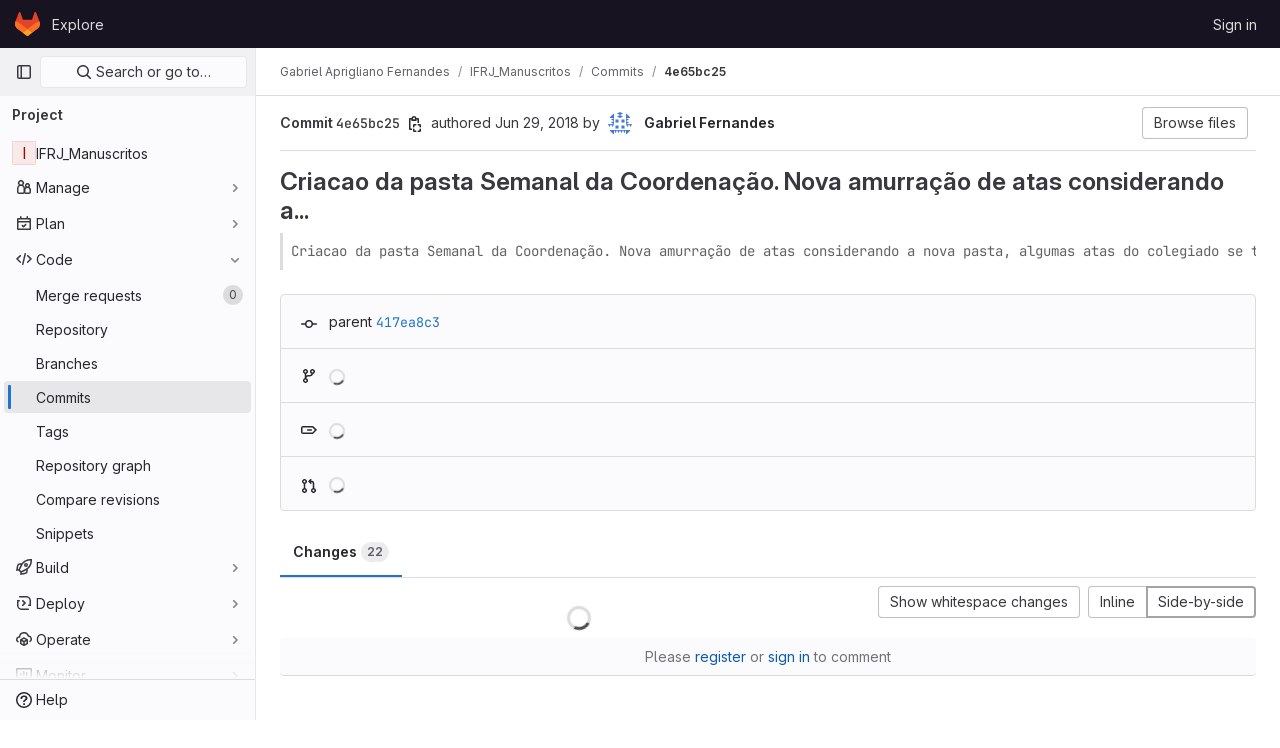

--- FILE ---
content_type: text/html; charset=utf-8
request_url: https://git.impa.br/gaf/IFRJ_Manuscritos/-/commit/4e65bc25125a57b0b88ab6021cbe64d3e340d7bd?view=parallel&w=1
body_size: 12946
content:





<!DOCTYPE html>
<html class="gl-light ui-neutral with-top-bar with-header " lang="en">
<head prefix="og: http://ogp.me/ns#">
<meta charset="utf-8">
<meta content="IE=edge" http-equiv="X-UA-Compatible">
<meta content="width=device-width, initial-scale=1" name="viewport">
<title>Criacao da pasta Semanal da Coordenação. Nova amurração de atas considerando a... (4e65bc25) · Commits · Gabriel Aprigliano Fernandes / IFRJ_Manuscritos · GitLab</title>
<script>
//<![CDATA[
window.gon={};gon.api_version="v4";gon.default_avatar_url="https://git.impa.br/assets/no_avatar-849f9c04a3a0d0cea2424ae97b27447dc64a7dbfae83c036c45b403392f0e8ba.png";gon.max_file_size=10;gon.asset_host=null;gon.webpack_public_path="/assets/webpack/";gon.relative_url_root="";gon.user_color_mode="gl-light";gon.user_color_scheme="white";gon.markdown_surround_selection=null;gon.markdown_automatic_lists=null;gon.math_rendering_limits_enabled=true;gon.recaptcha_api_server_url="https://www.recaptcha.net/recaptcha/api.js";gon.recaptcha_sitekey=null;gon.gitlab_url="https://git.impa.br";gon.promo_url="https://about.gitlab.com";gon.forum_url="https://forum.gitlab.com";gon.docs_url="https://docs.gitlab.com";gon.revision="e85e7bae1a9";gon.feature_category="source_code_management";gon.gitlab_logo="/assets/gitlab_logo-2957169c8ef64c58616a1ac3f4fc626e8a35ce4eb3ed31bb0d873712f2a041a0.png";gon.secure=true;gon.sprite_icons="/assets/icons-50888ef7fb46c3a1fb53bc67cfc1085be59395f0d49dd55cdd8a8e269dede05b.svg";gon.sprite_file_icons="/assets/file_icons/file_icons-7cd3d6c3b29a6d972895f36472978a4b5adb4b37f9b5d0716a380e82389f7e0e.svg";gon.emoji_sprites_css_path="/assets/emoji_sprites-d746ae2450a3e9c626d338d77a101b84ff33a47c0c281b676d75c4a6ed2948a4.css";gon.gridstack_css_path="/assets/lazy_bundles/gridstack-5fcfd4ffbea1db04eaf7f16521bcab19ae3af042c8b4afe8d16781eda5a70799.css";gon.test_env=false;gon.disable_animations=false;gon.suggested_label_colors={"#cc338b":"Magenta-pink","#dc143c":"Crimson","#c21e56":"Rose red","#cd5b45":"Dark coral","#ed9121":"Carrot orange","#eee600":"Titanium yellow","#009966":"Green-cyan","#8fbc8f":"Dark sea green","#6699cc":"Blue-gray","#e6e6fa":"Lavender","#9400d3":"Dark violet","#330066":"Deep violet","#36454f":"Charcoal grey","#808080":"Gray"};gon.first_day_of_week=0;gon.time_display_relative=true;gon.time_display_format=0;gon.ee=true;gon.jh=false;gon.dot_com=false;gon.uf_error_prefix="UF";gon.pat_prefix="glpat-";gon.keyboard_shortcuts_enabled=true;gon.diagramsnet_url="https://embed.diagrams.net";gon.features={"sourceEditorToolbar":false,"vscodeWebIde":true,"uiForOrganizations":false,"organizationSwitching":false,"removeMonitorMetrics":true,"ciGraphqlPipelineMiniGraph":false};gon.roadmap_epics_limit=1000;
//]]>
</script>






<link rel="stylesheet" href="/assets/application-6a54b783019af16f39492a7c048d885d232d3940d8e5528940d70b6a6d2d0eb0.css" />
<link rel="stylesheet" href="/assets/page_bundles/pipelines-598db8182d27889d2564cc0ea1addcba6bf22359a0e457f1dc812f529eba0b25.css" /><link rel="stylesheet" href="/assets/page_bundles/commit_description-065c52911d70ac846b47cc0f64e7a6e0d3daadd0cd34f5788259712569dc0dc3.css" /><link rel="stylesheet" href="/assets/page_bundles/work_items-1df2eea09269b0096c89bcdeba7f775c344c607599d35c3e540bd969463a3bd4.css" /><link rel="stylesheet" href="/assets/page_bundles/notes_shared-bb04929b630340c7b337fb6bfa30ea2d10fcfe6334e1c2e804a3159fc888c146.css" />
<link rel="stylesheet" href="/assets/application_utilities-0f64530bdd1cd7f39aa00294ccb76cb9a4a8a8d4fbe2f0f3479997820877adc1.css" />
<link rel="stylesheet" href="/assets/tailwind-fb88381860d175aa2d6ab3bf5c4b8aaa0a7c9d8fa45d8eacb0e5051d7599ea4e.css" />


<link rel="stylesheet" href="/assets/fonts-fae5d3f79948bd85f18b6513a025f863b19636e85b09a1492907eb4b1bb0557b.css" />
<link rel="stylesheet" href="/assets/highlight/themes/white-4e077f818d11286ef63d2c38533b4af8666edc48a0ac7f20d4892136e219f873.css" />


<link rel="preload" href="/assets/application_utilities-0f64530bdd1cd7f39aa00294ccb76cb9a4a8a8d4fbe2f0f3479997820877adc1.css" as="style" type="text/css">
<link rel="preload" href="/assets/application-6a54b783019af16f39492a7c048d885d232d3940d8e5528940d70b6a6d2d0eb0.css" as="style" type="text/css">
<link rel="preload" href="/assets/highlight/themes/white-4e077f818d11286ef63d2c38533b4af8666edc48a0ac7f20d4892136e219f873.css" as="style" type="text/css">




<script src="/assets/webpack/runtime.b3cfd224.bundle.js" defer="defer"></script>
<script src="/assets/webpack/main.07b8f36a.chunk.js" defer="defer"></script>
<script src="/assets/webpack/9.c332f0f4.chunk.js" defer="defer"></script>
<script src="/assets/webpack/12.2b54019c.chunk.js" defer="defer"></script>
<script src="/assets/webpack/13.8d893045.chunk.js" defer="defer"></script>
<script src="/assets/webpack/commons-pages.groups.analytics.dashboards-pages.groups.analytics.dashboards.value_streams_dashboard--2bbf92b2.bcfa12d9.chunk.js" defer="defer"></script>
<script src="/assets/webpack/commons-pages.groups.new-pages.import.gitlab_projects.new-pages.import.manifest.new-pages.projects.n-44c6c18e.e55f118b.chunk.js" defer="defer"></script>
<script src="/assets/webpack/commons-pages.search.show-super_sidebar.f2dc61f1.chunk.js" defer="defer"></script>
<script src="/assets/webpack/super_sidebar.aa01cb06.chunk.js" defer="defer"></script>
<script src="/assets/webpack/commons-pages.projects-pages.projects.activity-pages.projects.alert_management.details-pages.project-cef5e6a1.4ef76126.chunk.js" defer="defer"></script>
<script src="/assets/webpack/4.aab6be7c.chunk.js" defer="defer"></script>
<script src="/assets/webpack/5.18c6fa22.chunk.js" defer="defer"></script>
<script src="/assets/webpack/6.45505806.chunk.js" defer="defer"></script>
<script src="/assets/webpack/commons-pages.admin.abuse_reports.show-pages.admin.topics.edit-pages.admin.topics.new-pages.groups.c-c20e8d84.e6acadeb.chunk.js" defer="defer"></script>
<script src="/assets/webpack/commons-pages.groups.milestones.edit-pages.groups.milestones.new-pages.groups.milestones.show-pages.-1fc3380c.f9574044.chunk.js" defer="defer"></script>
<script src="/assets/webpack/23.f1ae3665.chunk.js" defer="defer"></script>
<script src="/assets/webpack/commons-pages.groups.epics.new-pages.projects.commit.show-pages.projects.incidents.show-pages.projec-9295ea8a.3109b343.chunk.js" defer="defer"></script>
<script src="/assets/webpack/commons-pages.groups.wikis.diff-pages.projects.commit.show-pages.projects.compare.show-pages.project-a7254e47.c4705ed4.chunk.js" defer="defer"></script>
<script src="/assets/webpack/commons-pages.projects.commit.show-pages.projects.merge_requests.rapid_diffs-pages.projects.merge_re-36397d42.dfadcfe0.chunk.js" defer="defer"></script>
<script src="/assets/webpack/commons-pages.projects.commit.pipelines-pages.projects.commit.rapid_diffs-pages.projects.commit.show.21c3aebe.chunk.js" defer="defer"></script>
<script src="/assets/webpack/commons-pages.projects.commit.show-pages.projects.snippets.show-pages.snippets.show.9ef1bb90.chunk.js" defer="defer"></script>
<script src="/assets/webpack/pages.projects.commit.show.466087ae.chunk.js" defer="defer"></script>

<meta content="object" property="og:type">
<meta content="GitLab" property="og:site_name">
<meta content="Criacao da pasta Semanal da Coordenação. Nova amurração de atas considerando a... (4e65bc25) · Commits · Gabriel Aprigliano Fernandes / IFRJ_Manuscritos · GitLab" property="og:title">
<meta content="Criacao da pasta Semanal da Coordenação. Nova amurração de atas considerando a nova pasta, algumas atas do colegiado se tornaram assuntos da coordenação. A idea é manter um registro semanal..." property="og:description">
<meta content="https://git.impa.br/assets/twitter_card-570ddb06edf56a2312253c5872489847a0f385112ddbcd71ccfa1570febab5d2.jpg" property="og:image">
<meta content="64" property="og:image:width">
<meta content="64" property="og:image:height">
<meta content="https://git.impa.br/gaf/IFRJ_Manuscritos/-/commit/4e65bc25125a57b0b88ab6021cbe64d3e340d7bd?view=parallel&amp;w=1" property="og:url">
<meta content="summary" property="twitter:card">
<meta content="Criacao da pasta Semanal da Coordenação. Nova amurração de atas considerando a... (4e65bc25) · Commits · Gabriel Aprigliano Fernandes / IFRJ_Manuscritos · GitLab" property="twitter:title">
<meta content="Criacao da pasta Semanal da Coordenação. Nova amurração de atas considerando a nova pasta, algumas atas do colegiado se tornaram assuntos da coordenação. A idea é manter um registro semanal..." property="twitter:description">
<meta content="https://git.impa.br/assets/twitter_card-570ddb06edf56a2312253c5872489847a0f385112ddbcd71ccfa1570febab5d2.jpg" property="twitter:image">

<meta name="csrf-param" content="authenticity_token" />
<meta name="csrf-token" content="c53_eSgdTMgUBPl9d64ocj_ccRruG24hWNZuT2ziR-mUO8BfI5UEgCIJ4Yz0u9XH2rpCV_d941Lt6FTDesAX0Q" />
<meta name="csp-nonce" />
<meta name="action-cable-url" content="/-/cable" />
<link href="/-/manifest.json" rel="manifest">
<link rel="icon" type="image/png" href="/assets/favicon-72a2cad5025aa931d6ea56c3201d1f18e68a8cd39788c7c80d5b2b82aa5143ef.png" id="favicon" data-original-href="/assets/favicon-72a2cad5025aa931d6ea56c3201d1f18e68a8cd39788c7c80d5b2b82aa5143ef.png" />
<link rel="apple-touch-icon" type="image/x-icon" href="/assets/apple-touch-icon-b049d4bc0dd9626f31db825d61880737befc7835982586d015bded10b4435460.png" />
<link href="/search/opensearch.xml" rel="search" title="Search GitLab" type="application/opensearchdescription+xml">




<meta content="Criacao da pasta Semanal da Coordenação. Nova amurração de atas considerando a nova pasta, algumas atas do colegiado se tornaram assuntos da coordenação. A idea é manter um registro semanal..." name="description">
<meta content="#ececef" name="theme-color">
</head>

<body class="tab-width-8 gl-browser-chrome gl-platform-mac" data-find-file="/gaf/IFRJ_Manuscritos/-/find_file/4e65bc25125a57b0b88ab6021cbe64d3e340d7bd" data-namespace-id="20" data-page="projects:commit:show" data-page-type-id="4e65bc25125a57b0b88ab6021cbe64d3e340d7bd" data-project="IFRJ_Manuscritos" data-project-full-path="gaf/IFRJ_Manuscritos" data-project-id="238">
<script>
//<![CDATA[
gl = window.gl || {};
gl.GfmAutoComplete = gl.GfmAutoComplete || {};
gl.GfmAutoComplete.dataSources = {"members":"/gaf/IFRJ_Manuscritos/-/autocomplete_sources/members?type=Commit\u0026type_id=4e65bc25125a57b0b88ab6021cbe64d3e340d7bd","issues":"/gaf/IFRJ_Manuscritos/-/autocomplete_sources/issues","mergeRequests":"/gaf/IFRJ_Manuscritos/-/autocomplete_sources/merge_requests","labels":"/gaf/IFRJ_Manuscritos/-/autocomplete_sources/labels?type=Commit\u0026type_id=4e65bc25125a57b0b88ab6021cbe64d3e340d7bd","milestones":"/gaf/IFRJ_Manuscritos/-/autocomplete_sources/milestones","commands":"/gaf/IFRJ_Manuscritos/-/autocomplete_sources/commands?type=Commit\u0026type_id=4e65bc25125a57b0b88ab6021cbe64d3e340d7bd","snippets":"/gaf/IFRJ_Manuscritos/-/autocomplete_sources/snippets","contacts":"/gaf/IFRJ_Manuscritos/-/autocomplete_sources/contacts?type=Commit\u0026type_id=4e65bc25125a57b0b88ab6021cbe64d3e340d7bd","wikis":"/gaf/IFRJ_Manuscritos/-/autocomplete_sources/wikis"};


//]]>
</script>
<script>
//<![CDATA[
gl = window.gl || {};
gl.client = {"isChrome":true,"isMac":true};


//]]>
</script>


<header class="header-logged-out" data-testid="navbar">
<a class="gl-sr-only gl-accessibility" href="#content-body">Skip to content</a>
<div class="container-fluid">
<nav aria-label="Explore GitLab" class="header-logged-out-nav gl-flex gl-gap-3 gl-justify-between">
<div class="gl-flex gl-items-center gl-gap-1">
<span class="gl-sr-only">GitLab</span>
<a title="Homepage" id="logo" class="header-logged-out-logo has-tooltip" aria-label="Homepage" href="/"><svg aria-hidden="true" role="img" class="tanuki-logo" width="25" height="24" viewBox="0 0 25 24" fill="none" xmlns="http://www.w3.org/2000/svg">
  <path class="tanuki-shape tanuki" d="m24.507 9.5-.034-.09L21.082.562a.896.896 0 0 0-1.694.091l-2.29 7.01H7.825L5.535.653a.898.898 0 0 0-1.694-.09L.451 9.411.416 9.5a6.297 6.297 0 0 0 2.09 7.278l.012.01.03.022 5.16 3.867 2.56 1.935 1.554 1.176a1.051 1.051 0 0 0 1.268 0l1.555-1.176 2.56-1.935 5.197-3.89.014-.01A6.297 6.297 0 0 0 24.507 9.5Z"
        fill="#E24329"/>
  <path class="tanuki-shape right-cheek" d="m24.507 9.5-.034-.09a11.44 11.44 0 0 0-4.56 2.051l-7.447 5.632 4.742 3.584 5.197-3.89.014-.01A6.297 6.297 0 0 0 24.507 9.5Z"
        fill="#FC6D26"/>
  <path class="tanuki-shape chin" d="m7.707 20.677 2.56 1.935 1.555 1.176a1.051 1.051 0 0 0 1.268 0l1.555-1.176 2.56-1.935-4.743-3.584-4.755 3.584Z"
        fill="#FCA326"/>
  <path class="tanuki-shape left-cheek" d="M5.01 11.461a11.43 11.43 0 0 0-4.56-2.05L.416 9.5a6.297 6.297 0 0 0 2.09 7.278l.012.01.03.022 5.16 3.867 4.745-3.584-7.444-5.632Z"
        fill="#FC6D26"/>
</svg>

</a></div>
<ul class="gl-list-none gl-p-0 gl-m-0 gl-flex gl-gap-3 gl-items-center gl-grow">
<li class="header-logged-out-nav-item">
<a class="" href="/explore">Explore</a>
</li>
</ul>
<ul class="gl-list-none gl-p-0 gl-m-0 gl-flex gl-gap-3 gl-items-center gl-justify-end">
<li class="header-logged-out-nav-item">
<a href="/users/sign_in?redirect_to_referer=yes">Sign in</a>
</li>
</ul>
</nav>
</div>
</header>

<div class="layout-page page-with-super-sidebar">
<aside class="js-super-sidebar super-sidebar super-sidebar-loading" data-command-palette="{&quot;project_files_url&quot;:&quot;/gaf/IFRJ_Manuscritos/-/files/4e65bc25125a57b0b88ab6021cbe64d3e340d7bd?format=json&quot;,&quot;project_blob_url&quot;:&quot;/gaf/IFRJ_Manuscritos/-/blob/4e65bc25125a57b0b88ab6021cbe64d3e340d7bd&quot;}" data-force-desktop-expanded-sidebar="" data-is-saas="false" data-root-path="/" data-sidebar="{&quot;is_logged_in&quot;:false,&quot;context_switcher_links&quot;:[{&quot;title&quot;:&quot;Explore&quot;,&quot;link&quot;:&quot;/explore&quot;,&quot;icon&quot;:&quot;compass&quot;}],&quot;current_menu_items&quot;:[{&quot;id&quot;:&quot;project_overview&quot;,&quot;title&quot;:&quot;IFRJ_Manuscritos&quot;,&quot;icon&quot;:null,&quot;avatar&quot;:null,&quot;entity_id&quot;:238,&quot;link&quot;:&quot;/gaf/IFRJ_Manuscritos&quot;,&quot;pill_count&quot;:null,&quot;link_classes&quot;:&quot;shortcuts-project&quot;,&quot;is_active&quot;:false},{&quot;id&quot;:&quot;manage_menu&quot;,&quot;title&quot;:&quot;Manage&quot;,&quot;icon&quot;:&quot;users&quot;,&quot;avatar&quot;:null,&quot;avatar_shape&quot;:&quot;rect&quot;,&quot;entity_id&quot;:null,&quot;link&quot;:&quot;/gaf/IFRJ_Manuscritos/activity&quot;,&quot;is_active&quot;:false,&quot;pill_count&quot;:null,&quot;items&quot;:[{&quot;id&quot;:&quot;activity&quot;,&quot;title&quot;:&quot;Activity&quot;,&quot;icon&quot;:null,&quot;avatar&quot;:null,&quot;entity_id&quot;:null,&quot;link&quot;:&quot;/gaf/IFRJ_Manuscritos/activity&quot;,&quot;pill_count&quot;:null,&quot;link_classes&quot;:&quot;shortcuts-project-activity&quot;,&quot;is_active&quot;:false},{&quot;id&quot;:&quot;members&quot;,&quot;title&quot;:&quot;Members&quot;,&quot;icon&quot;:null,&quot;avatar&quot;:null,&quot;entity_id&quot;:null,&quot;link&quot;:&quot;/gaf/IFRJ_Manuscritos/-/project_members&quot;,&quot;pill_count&quot;:null,&quot;link_classes&quot;:null,&quot;is_active&quot;:false},{&quot;id&quot;:&quot;labels&quot;,&quot;title&quot;:&quot;Labels&quot;,&quot;icon&quot;:null,&quot;avatar&quot;:null,&quot;entity_id&quot;:null,&quot;link&quot;:&quot;/gaf/IFRJ_Manuscritos/-/labels&quot;,&quot;pill_count&quot;:null,&quot;link_classes&quot;:null,&quot;is_active&quot;:false}],&quot;separated&quot;:false},{&quot;id&quot;:&quot;plan_menu&quot;,&quot;title&quot;:&quot;Plan&quot;,&quot;icon&quot;:&quot;planning&quot;,&quot;avatar&quot;:null,&quot;avatar_shape&quot;:&quot;rect&quot;,&quot;entity_id&quot;:null,&quot;link&quot;:&quot;/gaf/IFRJ_Manuscritos/-/issues&quot;,&quot;is_active&quot;:false,&quot;pill_count&quot;:null,&quot;items&quot;:[{&quot;id&quot;:&quot;project_issue_list&quot;,&quot;title&quot;:&quot;Issues&quot;,&quot;icon&quot;:null,&quot;avatar&quot;:null,&quot;entity_id&quot;:null,&quot;link&quot;:&quot;/gaf/IFRJ_Manuscritos/-/issues&quot;,&quot;pill_count&quot;:&quot;0&quot;,&quot;link_classes&quot;:&quot;shortcuts-issues has-sub-items&quot;,&quot;is_active&quot;:false},{&quot;id&quot;:&quot;boards&quot;,&quot;title&quot;:&quot;Issue boards&quot;,&quot;icon&quot;:null,&quot;avatar&quot;:null,&quot;entity_id&quot;:null,&quot;link&quot;:&quot;/gaf/IFRJ_Manuscritos/-/boards&quot;,&quot;pill_count&quot;:null,&quot;link_classes&quot;:&quot;shortcuts-issue-boards&quot;,&quot;is_active&quot;:false},{&quot;id&quot;:&quot;milestones&quot;,&quot;title&quot;:&quot;Milestones&quot;,&quot;icon&quot;:null,&quot;avatar&quot;:null,&quot;entity_id&quot;:null,&quot;link&quot;:&quot;/gaf/IFRJ_Manuscritos/-/milestones&quot;,&quot;pill_count&quot;:null,&quot;link_classes&quot;:null,&quot;is_active&quot;:false},{&quot;id&quot;:&quot;project_wiki&quot;,&quot;title&quot;:&quot;Wiki&quot;,&quot;icon&quot;:null,&quot;avatar&quot;:null,&quot;entity_id&quot;:null,&quot;link&quot;:&quot;/gaf/IFRJ_Manuscritos/-/wikis/home&quot;,&quot;pill_count&quot;:null,&quot;link_classes&quot;:&quot;shortcuts-wiki&quot;,&quot;is_active&quot;:false}],&quot;separated&quot;:false},{&quot;id&quot;:&quot;code_menu&quot;,&quot;title&quot;:&quot;Code&quot;,&quot;icon&quot;:&quot;code&quot;,&quot;avatar&quot;:null,&quot;avatar_shape&quot;:&quot;rect&quot;,&quot;entity_id&quot;:null,&quot;link&quot;:&quot;/gaf/IFRJ_Manuscritos/-/merge_requests&quot;,&quot;is_active&quot;:true,&quot;pill_count&quot;:null,&quot;items&quot;:[{&quot;id&quot;:&quot;project_merge_request_list&quot;,&quot;title&quot;:&quot;Merge requests&quot;,&quot;icon&quot;:null,&quot;avatar&quot;:null,&quot;entity_id&quot;:null,&quot;link&quot;:&quot;/gaf/IFRJ_Manuscritos/-/merge_requests&quot;,&quot;pill_count&quot;:&quot;0&quot;,&quot;link_classes&quot;:&quot;shortcuts-merge_requests&quot;,&quot;is_active&quot;:false},{&quot;id&quot;:&quot;files&quot;,&quot;title&quot;:&quot;Repository&quot;,&quot;icon&quot;:null,&quot;avatar&quot;:null,&quot;entity_id&quot;:null,&quot;link&quot;:&quot;/gaf/IFRJ_Manuscritos/-/tree/4e65bc25125a57b0b88ab6021cbe64d3e340d7bd&quot;,&quot;pill_count&quot;:null,&quot;link_classes&quot;:&quot;shortcuts-tree&quot;,&quot;is_active&quot;:false},{&quot;id&quot;:&quot;branches&quot;,&quot;title&quot;:&quot;Branches&quot;,&quot;icon&quot;:null,&quot;avatar&quot;:null,&quot;entity_id&quot;:null,&quot;link&quot;:&quot;/gaf/IFRJ_Manuscritos/-/branches&quot;,&quot;pill_count&quot;:null,&quot;link_classes&quot;:null,&quot;is_active&quot;:false},{&quot;id&quot;:&quot;commits&quot;,&quot;title&quot;:&quot;Commits&quot;,&quot;icon&quot;:null,&quot;avatar&quot;:null,&quot;entity_id&quot;:null,&quot;link&quot;:&quot;/gaf/IFRJ_Manuscritos/-/commits/4e65bc25125a57b0b88ab6021cbe64d3e340d7bd&quot;,&quot;pill_count&quot;:null,&quot;link_classes&quot;:&quot;shortcuts-commits&quot;,&quot;is_active&quot;:true},{&quot;id&quot;:&quot;tags&quot;,&quot;title&quot;:&quot;Tags&quot;,&quot;icon&quot;:null,&quot;avatar&quot;:null,&quot;entity_id&quot;:null,&quot;link&quot;:&quot;/gaf/IFRJ_Manuscritos/-/tags&quot;,&quot;pill_count&quot;:null,&quot;link_classes&quot;:null,&quot;is_active&quot;:false},{&quot;id&quot;:&quot;graphs&quot;,&quot;title&quot;:&quot;Repository graph&quot;,&quot;icon&quot;:null,&quot;avatar&quot;:null,&quot;entity_id&quot;:null,&quot;link&quot;:&quot;/gaf/IFRJ_Manuscritos/-/network/4e65bc25125a57b0b88ab6021cbe64d3e340d7bd&quot;,&quot;pill_count&quot;:null,&quot;link_classes&quot;:&quot;shortcuts-network&quot;,&quot;is_active&quot;:false},{&quot;id&quot;:&quot;compare&quot;,&quot;title&quot;:&quot;Compare revisions&quot;,&quot;icon&quot;:null,&quot;avatar&quot;:null,&quot;entity_id&quot;:null,&quot;link&quot;:&quot;/gaf/IFRJ_Manuscritos/-/compare?from=master\u0026to=4e65bc25125a57b0b88ab6021cbe64d3e340d7bd&quot;,&quot;pill_count&quot;:null,&quot;link_classes&quot;:null,&quot;is_active&quot;:false},{&quot;id&quot;:&quot;project_snippets&quot;,&quot;title&quot;:&quot;Snippets&quot;,&quot;icon&quot;:null,&quot;avatar&quot;:null,&quot;entity_id&quot;:null,&quot;link&quot;:&quot;/gaf/IFRJ_Manuscritos/-/snippets&quot;,&quot;pill_count&quot;:null,&quot;link_classes&quot;:&quot;shortcuts-snippets&quot;,&quot;is_active&quot;:false}],&quot;separated&quot;:false},{&quot;id&quot;:&quot;build_menu&quot;,&quot;title&quot;:&quot;Build&quot;,&quot;icon&quot;:&quot;rocket&quot;,&quot;avatar&quot;:null,&quot;avatar_shape&quot;:&quot;rect&quot;,&quot;entity_id&quot;:null,&quot;link&quot;:&quot;/gaf/IFRJ_Manuscritos/-/pipelines&quot;,&quot;is_active&quot;:false,&quot;pill_count&quot;:null,&quot;items&quot;:[{&quot;id&quot;:&quot;pipelines&quot;,&quot;title&quot;:&quot;Pipelines&quot;,&quot;icon&quot;:null,&quot;avatar&quot;:null,&quot;entity_id&quot;:null,&quot;link&quot;:&quot;/gaf/IFRJ_Manuscritos/-/pipelines&quot;,&quot;pill_count&quot;:null,&quot;link_classes&quot;:&quot;shortcuts-pipelines&quot;,&quot;is_active&quot;:false},{&quot;id&quot;:&quot;jobs&quot;,&quot;title&quot;:&quot;Jobs&quot;,&quot;icon&quot;:null,&quot;avatar&quot;:null,&quot;entity_id&quot;:null,&quot;link&quot;:&quot;/gaf/IFRJ_Manuscritos/-/jobs&quot;,&quot;pill_count&quot;:null,&quot;link_classes&quot;:&quot;shortcuts-builds&quot;,&quot;is_active&quot;:false},{&quot;id&quot;:&quot;pipeline_schedules&quot;,&quot;title&quot;:&quot;Pipeline schedules&quot;,&quot;icon&quot;:null,&quot;avatar&quot;:null,&quot;entity_id&quot;:null,&quot;link&quot;:&quot;/gaf/IFRJ_Manuscritos/-/pipeline_schedules&quot;,&quot;pill_count&quot;:null,&quot;link_classes&quot;:&quot;shortcuts-builds&quot;,&quot;is_active&quot;:false},{&quot;id&quot;:&quot;artifacts&quot;,&quot;title&quot;:&quot;Artifacts&quot;,&quot;icon&quot;:null,&quot;avatar&quot;:null,&quot;entity_id&quot;:null,&quot;link&quot;:&quot;/gaf/IFRJ_Manuscritos/-/artifacts&quot;,&quot;pill_count&quot;:null,&quot;link_classes&quot;:&quot;shortcuts-builds&quot;,&quot;is_active&quot;:false}],&quot;separated&quot;:false},{&quot;id&quot;:&quot;deploy_menu&quot;,&quot;title&quot;:&quot;Deploy&quot;,&quot;icon&quot;:&quot;deployments&quot;,&quot;avatar&quot;:null,&quot;avatar_shape&quot;:&quot;rect&quot;,&quot;entity_id&quot;:null,&quot;link&quot;:&quot;/gaf/IFRJ_Manuscritos/-/releases&quot;,&quot;is_active&quot;:false,&quot;pill_count&quot;:null,&quot;items&quot;:[{&quot;id&quot;:&quot;releases&quot;,&quot;title&quot;:&quot;Releases&quot;,&quot;icon&quot;:null,&quot;avatar&quot;:null,&quot;entity_id&quot;:null,&quot;link&quot;:&quot;/gaf/IFRJ_Manuscritos/-/releases&quot;,&quot;pill_count&quot;:null,&quot;link_classes&quot;:&quot;shortcuts-deployments-releases&quot;,&quot;is_active&quot;:false},{&quot;id&quot;:&quot;container_registry&quot;,&quot;title&quot;:&quot;Container Registry&quot;,&quot;icon&quot;:null,&quot;avatar&quot;:null,&quot;entity_id&quot;:null,&quot;link&quot;:&quot;/gaf/IFRJ_Manuscritos/container_registry&quot;,&quot;pill_count&quot;:null,&quot;link_classes&quot;:null,&quot;is_active&quot;:false}],&quot;separated&quot;:false},{&quot;id&quot;:&quot;operations_menu&quot;,&quot;title&quot;:&quot;Operate&quot;,&quot;icon&quot;:&quot;cloud-pod&quot;,&quot;avatar&quot;:null,&quot;avatar_shape&quot;:&quot;rect&quot;,&quot;entity_id&quot;:null,&quot;link&quot;:&quot;/gaf/IFRJ_Manuscritos/-/environments&quot;,&quot;is_active&quot;:false,&quot;pill_count&quot;:null,&quot;items&quot;:[{&quot;id&quot;:&quot;environments&quot;,&quot;title&quot;:&quot;Environments&quot;,&quot;icon&quot;:null,&quot;avatar&quot;:null,&quot;entity_id&quot;:null,&quot;link&quot;:&quot;/gaf/IFRJ_Manuscritos/-/environments&quot;,&quot;pill_count&quot;:null,&quot;link_classes&quot;:&quot;shortcuts-environments&quot;,&quot;is_active&quot;:false}],&quot;separated&quot;:false},{&quot;id&quot;:&quot;monitor_menu&quot;,&quot;title&quot;:&quot;Monitor&quot;,&quot;icon&quot;:&quot;monitor&quot;,&quot;avatar&quot;:null,&quot;avatar_shape&quot;:&quot;rect&quot;,&quot;entity_id&quot;:null,&quot;link&quot;:&quot;/gaf/IFRJ_Manuscritos/-/incidents&quot;,&quot;is_active&quot;:false,&quot;pill_count&quot;:null,&quot;items&quot;:[{&quot;id&quot;:&quot;incidents&quot;,&quot;title&quot;:&quot;Incidents&quot;,&quot;icon&quot;:null,&quot;avatar&quot;:null,&quot;entity_id&quot;:null,&quot;link&quot;:&quot;/gaf/IFRJ_Manuscritos/-/incidents&quot;,&quot;pill_count&quot;:null,&quot;link_classes&quot;:null,&quot;is_active&quot;:false},{&quot;id&quot;:&quot;service_desk&quot;,&quot;title&quot;:&quot;Service Desk&quot;,&quot;icon&quot;:null,&quot;avatar&quot;:null,&quot;entity_id&quot;:null,&quot;link&quot;:&quot;/gaf/IFRJ_Manuscritos/-/issues/service_desk&quot;,&quot;pill_count&quot;:null,&quot;link_classes&quot;:null,&quot;is_active&quot;:false}],&quot;separated&quot;:false},{&quot;id&quot;:&quot;analyze_menu&quot;,&quot;title&quot;:&quot;Analyze&quot;,&quot;icon&quot;:&quot;chart&quot;,&quot;avatar&quot;:null,&quot;avatar_shape&quot;:&quot;rect&quot;,&quot;entity_id&quot;:null,&quot;link&quot;:&quot;/gaf/IFRJ_Manuscritos/-/value_stream_analytics&quot;,&quot;is_active&quot;:false,&quot;pill_count&quot;:null,&quot;items&quot;:[{&quot;id&quot;:&quot;cycle_analytics&quot;,&quot;title&quot;:&quot;Value stream analytics&quot;,&quot;icon&quot;:null,&quot;avatar&quot;:null,&quot;entity_id&quot;:null,&quot;link&quot;:&quot;/gaf/IFRJ_Manuscritos/-/value_stream_analytics&quot;,&quot;pill_count&quot;:null,&quot;link_classes&quot;:&quot;shortcuts-project-cycle-analytics&quot;,&quot;is_active&quot;:false},{&quot;id&quot;:&quot;contributors&quot;,&quot;title&quot;:&quot;Contributor analytics&quot;,&quot;icon&quot;:null,&quot;avatar&quot;:null,&quot;entity_id&quot;:null,&quot;link&quot;:&quot;/gaf/IFRJ_Manuscritos/-/graphs/4e65bc25125a57b0b88ab6021cbe64d3e340d7bd&quot;,&quot;pill_count&quot;:null,&quot;link_classes&quot;:null,&quot;is_active&quot;:false},{&quot;id&quot;:&quot;ci_cd_analytics&quot;,&quot;title&quot;:&quot;CI/CD analytics&quot;,&quot;icon&quot;:null,&quot;avatar&quot;:null,&quot;entity_id&quot;:null,&quot;link&quot;:&quot;/gaf/IFRJ_Manuscritos/-/pipelines/charts&quot;,&quot;pill_count&quot;:null,&quot;link_classes&quot;:null,&quot;is_active&quot;:false},{&quot;id&quot;:&quot;repository_analytics&quot;,&quot;title&quot;:&quot;Repository analytics&quot;,&quot;icon&quot;:null,&quot;avatar&quot;:null,&quot;entity_id&quot;:null,&quot;link&quot;:&quot;/gaf/IFRJ_Manuscritos/-/graphs/4e65bc25125a57b0b88ab6021cbe64d3e340d7bd/charts&quot;,&quot;pill_count&quot;:null,&quot;link_classes&quot;:&quot;shortcuts-repository-charts&quot;,&quot;is_active&quot;:false}],&quot;separated&quot;:false}],&quot;current_context_header&quot;:&quot;Project&quot;,&quot;support_path&quot;:&quot;https://about.gitlab.com/get-help/&quot;,&quot;docs_path&quot;:&quot;/help/docs&quot;,&quot;display_whats_new&quot;:false,&quot;show_version_check&quot;:null,&quot;search&quot;:{&quot;search_path&quot;:&quot;/search&quot;,&quot;issues_path&quot;:&quot;/dashboard/issues&quot;,&quot;mr_path&quot;:&quot;/dashboard/merge_requests&quot;,&quot;autocomplete_path&quot;:&quot;/search/autocomplete&quot;,&quot;settings_path&quot;:&quot;/search/settings&quot;,&quot;search_context&quot;:{&quot;project&quot;:{&quot;id&quot;:238,&quot;name&quot;:&quot;IFRJ_Manuscritos&quot;},&quot;project_metadata&quot;:{&quot;mr_path&quot;:&quot;/gaf/IFRJ_Manuscritos/-/merge_requests&quot;,&quot;issues_path&quot;:&quot;/gaf/IFRJ_Manuscritos/-/issues&quot;},&quot;code_search&quot;:true,&quot;ref&quot;:&quot;4e65bc25125a57b0b88ab6021cbe64d3e340d7bd&quot;,&quot;scope&quot;:null,&quot;for_snippets&quot;:null}},&quot;panel_type&quot;:&quot;project&quot;,&quot;shortcut_links&quot;:[{&quot;title&quot;:&quot;Snippets&quot;,&quot;href&quot;:&quot;/explore/snippets&quot;,&quot;css_class&quot;:&quot;dashboard-shortcuts-snippets&quot;},{&quot;title&quot;:&quot;Groups&quot;,&quot;href&quot;:&quot;/explore/groups&quot;,&quot;css_class&quot;:&quot;dashboard-shortcuts-groups&quot;},{&quot;title&quot;:&quot;Projects&quot;,&quot;href&quot;:&quot;/explore/projects/starred&quot;,&quot;css_class&quot;:&quot;dashboard-shortcuts-projects&quot;}],&quot;terms&quot;:null}"></aside>

<div class="content-wrapper">

<div class="broadcast-wrapper">




</div>
<div class="alert-wrapper gl-flex gl-flex-col gl-gap-3 container-fluid container-limited">

























<div class="flash-container flash-container-page sticky" data-testid="flash-container">
<div id="js-global-alerts"></div>
</div>


</div>
<div class="top-bar-fixed container-fluid" data-testid="top-bar">
<div class="top-bar-container gl-flex gl-items-center gl-gap-2">
<button class="gl-button btn btn-icon btn-md btn-default btn-default-tertiary js-super-sidebar-toggle-expand super-sidebar-toggle -gl-ml-3" aria-controls="super-sidebar" aria-expanded="false" aria-label="Primary navigation sidebar" type="button"><svg class="s16 gl-icon gl-button-icon " data-testid="sidebar-icon"><use href="/assets/icons-50888ef7fb46c3a1fb53bc67cfc1085be59395f0d49dd55cdd8a8e269dede05b.svg#sidebar"></use></svg>

</button>
<script type="application/ld+json">
{"@context":"https://schema.org","@type":"BreadcrumbList","itemListElement":[{"@type":"ListItem","position":1,"name":"Gabriel Aprigliano Fernandes","item":"https://git.impa.br/gaf"},{"@type":"ListItem","position":2,"name":"IFRJ_Manuscritos","item":"https://git.impa.br/gaf/IFRJ_Manuscritos"},{"@type":"ListItem","position":3,"name":"Commits","item":"https://git.impa.br/gaf/IFRJ_Manuscritos/-/commits/4e65bc25125a57b0b88ab6021cbe64d3e340d7bd"},{"@type":"ListItem","position":4,"name":"4e65bc25","item":"https://git.impa.br/gaf/IFRJ_Manuscritos/-/commit/4e65bc25125a57b0b88ab6021cbe64d3e340d7bd?view=parallel\u0026w=1"}]}


</script>
<div data-testid="breadcrumb-links" id="js-vue-page-breadcrumbs-wrapper">
<div data-breadcrumbs-json="[{&quot;text&quot;:&quot;Gabriel Aprigliano Fernandes&quot;,&quot;href&quot;:&quot;/gaf&quot;,&quot;avatarPath&quot;:null},{&quot;text&quot;:&quot;IFRJ_Manuscritos&quot;,&quot;href&quot;:&quot;/gaf/IFRJ_Manuscritos&quot;,&quot;avatarPath&quot;:null},{&quot;text&quot;:&quot;Commits&quot;,&quot;href&quot;:&quot;/gaf/IFRJ_Manuscritos/-/commits/4e65bc25125a57b0b88ab6021cbe64d3e340d7bd&quot;,&quot;avatarPath&quot;:null},{&quot;text&quot;:&quot;4e65bc25&quot;,&quot;href&quot;:&quot;/gaf/IFRJ_Manuscritos/-/commit/4e65bc25125a57b0b88ab6021cbe64d3e340d7bd?view=parallel\u0026w=1&quot;,&quot;avatarPath&quot;:null}]" id="js-vue-page-breadcrumbs"></div>
<div id="js-injected-page-breadcrumbs"></div>
</div>


<div id="js-work-item-feedback"></div>


</div>
</div>

<div class=" project-highlight-puc">
<main class="content" id="content-body" itemscope itemtype="http://schema.org/SoftwareSourceCode">




<div class="container-fluid ">
<div class="page-content-header">
<div class="header-main-content">
<strong>
Commit
<span class="commit-sha" data-testid="commit-sha-content">4e65bc25</span>
</strong>
<button class="gl-button btn btn-icon btn-sm btn-default btn-default-tertiary " title="Copy commit SHA" aria-label="Copy commit SHA" aria-live="polite" data-toggle="tooltip" data-placement="bottom" data-container="body" data-html="true" data-clipboard-text="4e65bc25125a57b0b88ab6021cbe64d3e340d7bd" type="button"><svg class="s16 gl-icon gl-button-icon " data-testid="copy-to-clipboard-icon"><use href="/assets/icons-50888ef7fb46c3a1fb53bc67cfc1085be59395f0d49dd55cdd8a8e269dede05b.svg#copy-to-clipboard"></use></svg>

</button>
<span class="gl-hidden sm:gl-inline">authored</span>
<time class="js-timeago" title="Jun 29, 2018 9:23am" datetime="2018-06-29T12:23:28Z" data-toggle="tooltip" data-placement="top" data-container="body">Jun 29, 2018</time>
<span>by</span>
<a href="mailto:gabriel@Gabriels-MacBook-Pro.local"><img alt="Gabriel Fernandes&#39;s avatar" src="https://secure.gravatar.com/avatar/a1fbd2c131cc501a39296fd2b43efbfba3e52e66f37861e528f5592a0bba1939?s=48&amp;d=identicon" class="avatar s24 gl-hidden sm:gl-inline-block" title="Gabriel Fernandes"></a>
<strong>
<a class="commit-author-link" href="mailto:gabriel@Gabriels-MacBook-Pro.local"><span class="commit-author-name">Gabriel Fernandes</span></a>
</strong>

</div>
<a class="gl-button btn btn-md btn-default gl-mr-3 gl-w-full sm:gl-w-auto gl-mb-3 sm:gl-mb-0" href="/gaf/IFRJ_Manuscritos/-/tree/4e65bc25125a57b0b88ab6021cbe64d3e340d7bd"><span class="gl-button-text">
Browse files
</span>

</a>
<div data-can-cherry-pick="" data-can-email-patches="true" data-can-revert="" data-can-tag="false" data-email-patches-path="/gaf/IFRJ_Manuscritos/-/commit/4e65bc25125a57b0b88ab6021cbe64d3e340d7bd.patch" data-new-project-tag-path="/gaf/IFRJ_Manuscritos/-/tags/new?ref=4e65bc25125a57b0b88ab6021cbe64d3e340d7bd" data-plain-diff-path="/gaf/IFRJ_Manuscritos/-/commit/4e65bc25125a57b0b88ab6021cbe64d3e340d7bd.diff" id="js-commit-options-dropdown"></div>
</div>
<div class="commit-box" data-project-path="/gaf/IFRJ_Manuscritos">
<h3 class="commit-title">
Criacao da pasta Semanal da Coordenação. Nova amurração de atas considerando a...
</h3>
<pre class="commit-description">Criacao da pasta Semanal da Coordenação. Nova amurração de atas considerando a nova pasta, algumas atas do colegiado se tornaram assuntos da coordenação. A idea é manter um registro semanal das ações da coordenação de curso.</pre>
</div>
<div class="info-well">
<div class="well-segment">
<div class="icon-container commit-icon">
<svg class="s16" data-testid="commit-icon"><use href="/assets/icons-50888ef7fb46c3a1fb53bc67cfc1085be59395f0d49dd55cdd8a8e269dede05b.svg#commit"></use></svg>
</div>
<span class="gl-text-primary">parent</span>
<a class="commit-sha" href="/gaf/IFRJ_Manuscritos/-/commit/417ea8c3c38c8f8584b89a4b4e8a5a4e779acdcd">417ea8c3</a>
</div>
<div class="gl-border-t" data-commit-sha="4e65bc25" data-full-path="gaf/IFRJ_Manuscritos" id="js-commit-branches-and-tags">
<div class="well-segment">
<svg class="s16 gl-ml-2 gl-mr-3" data-testid="branch-icon"><use href="/assets/icons-50888ef7fb46c3a1fb53bc67cfc1085be59395f0d49dd55cdd8a8e269dede05b.svg#branch"></use></svg>
<span class="gl-spinner-container gl-align-middle" role="status"><span aria-label="Loading" class="gl-spinner gl-spinner-sm gl-spinner-dark !gl-align-text-bottom"></span></span>
</div>
<div class="well-segment">
<svg class="s16 gl-ml-2 gl-mr-3" data-testid="tag-icon"><use href="/assets/icons-50888ef7fb46c3a1fb53bc67cfc1085be59395f0d49dd55cdd8a8e269dede05b.svg#tag"></use></svg>
<span class="gl-spinner-container gl-align-middle" role="status"><span aria-label="Loading" class="gl-spinner gl-spinner-sm gl-spinner-dark !gl-align-text-bottom"></span></span>
</div>
</div>
<div class="well-segment merge-request-info">
<div class="icon-container">
<svg class="s16" data-testid="merge-request-icon"><use href="/assets/icons-50888ef7fb46c3a1fb53bc67cfc1085be59395f0d49dd55cdd8a8e269dede05b.svg#merge-request"></use></svg>
</div>
<span class="commit-info merge-requests" data-project-commit-path="/gaf/IFRJ_Manuscritos/-/commit/4e65bc25125a57b0b88ab6021cbe64d3e340d7bd/merge_requests.json">
<span class="gl-spinner-container gl-align-middle" role="status"><span aria-label="Loading" class="gl-spinner gl-spinner-sm gl-spinner-dark !gl-align-text-bottom"></span></span>
</span>
</div>
</div>

<ul class="commit-ci-menu gl-flex gl-grow nav gl-tabs-nav" role="tablist"><li role="presentation" class="nav-item"><a role="tab" class="nav-link gl-tab-nav-item active gl-tab-nav-item-active" href="/gaf/IFRJ_Manuscritos/-/commit/4e65bc25125a57b0b88ab6021cbe64d3e340d7bd">Changes
<span class="gl-badge badge badge-pill badge-muted gl-tab-counter-badge"><span class="gl-badge-content">22</span></span>
</a></li></ul>
<div class="js-diff-files-changed gl-py-3">
<div class="files-changed-inner">
<div class="inline-parallel-buttons gl-hidden md:gl-flex gl-relative">
<a class="gl-button btn btn-md btn-default gl-hidden sm:gl-inline-block" href="/gaf/IFRJ_Manuscritos/-/commit/4e65bc25125a57b0b88ab6021cbe64d3e340d7bd?action=show&amp;controller=projects%2Fcommit&amp;id=4e65bc25125a57b0b88ab6021cbe64d3e340d7bd&amp;namespace_id=gaf&amp;project_id=IFRJ_Manuscritos"><span class="gl-button-text">
Show whitespace changes
</span>

</a>
<div class="btn-group gl-ml-3">
<a id="inline-diff-btn" class="gl-button btn btn-md btn-default " data-view-type="inline" href="/gaf/IFRJ_Manuscritos/-/commit/4e65bc25125a57b0b88ab6021cbe64d3e340d7bd?view=inline&amp;w=1"><span class="gl-button-text">
Inline
</span>

</a>
<a id="parallel-diff-btn" class="gl-button btn btn-md btn-default selected" data-view-type="parallel" href="/gaf/IFRJ_Manuscritos/-/commit/4e65bc25125a57b0b88ab6021cbe64d3e340d7bd?view=parallel&amp;w=1"><span class="gl-button-text">
Side-by-side
</span>

</a>
</div>
</div>
<div class="js-diff-stats-dropdown" data-added="0" data-changed="20" data-deleted="0" data-files="[{&quot;href&quot;:&quot;#d595def621dc3d0b482ffa0369976006a3a529f0&quot;,&quot;title&quot;:&quot;Colegiado/2018-06-13_Horario/2018-06-13_AjusteDeHorario.pdf&quot;,&quot;name&quot;:&quot;Colegiado/2018-06-13_Horario/2018-06-13_AjusteDeHorario.pdf&quot;,&quot;path&quot;:&quot;Colegiado/2018-06-13_Horario/2018-06-13_AjusteDeHorario.pdf&quot;,&quot;icon&quot;:&quot;file-deletion&quot;,&quot;iconColor&quot;:&quot;danger&quot;,&quot;added&quot;:0,&quot;removed&quot;:0},{&quot;href&quot;:&quot;#3f2b102af7c7561b64671188ed3c4cbf3ab50abd&quot;,&quot;title&quot;:&quot;Colegiado/2018-06-21_2oSemanaDeTCP/2018-06-21_2oSemanaDeTCP.pdf&quot;,&quot;name&quot;:&quot;Colegiado/2018-06-21_2oSemanaDeTCP/2018-06-21_2oSemanaDeTCP.pdf&quot;,&quot;path&quot;:&quot;...ado/2018-06-21_2oSemanaDeTCP/2018-06-21_2oSemanaDeTCP.pdf&quot;,&quot;icon&quot;:&quot;file-deletion&quot;,&quot;iconColor&quot;:&quot;danger&quot;,&quot;added&quot;:0,&quot;removed&quot;:0},{&quot;href&quot;:&quot;#c16ca329505d9a38f08fa122de3a7ca4547f691a&quot;,&quot;title&quot;:&quot;Coordenacao/2018-04-(Semana-16)_1oTCP/2018-04-17_1oSemanaDeTCP.pdf&quot;,&quot;name&quot;:&quot;Coordenacao/2018-04-(Semana-16)_1oTCP/2018-04-17_1oSemanaDeTCP.pdf&quot;,&quot;path&quot;:&quot;...ao/2018-04-(Semana-16)_1oTCP/2018-04-17_1oSemanaDeTCP.pdf&quot;,&quot;icon&quot;:&quot;file-modified&quot;,&quot;iconColor&quot;:&quot;&quot;,&quot;added&quot;:0,&quot;removed&quot;:0},{&quot;href&quot;:&quot;#aea3b4d8572bc5e79d2e9dd0139751b56f29ec24&quot;,&quot;title&quot;:&quot;Coordenacao/2018-04-(Semana-16)_1oTCP/2018-04-17_1oSemanaDeTCP.tex&quot;,&quot;name&quot;:&quot;Coordenacao/2018-04-(Semana-16)_1oTCP/2018-04-17_1oSemanaDeTCP.tex&quot;,&quot;path&quot;:&quot;...ao/2018-04-(Semana-16)_1oTCP/2018-04-17_1oSemanaDeTCP.tex&quot;,&quot;icon&quot;:&quot;file-modified&quot;,&quot;iconColor&quot;:&quot;&quot;,&quot;added&quot;:0,&quot;removed&quot;:0},{&quot;href&quot;:&quot;#d65d81fec0cb4d74b529ddb8f04f5cfdc027797b&quot;,&quot;title&quot;:&quot;Coordenacao/2018-04-(Semana-16)_1oTCP/images/2018-SemanasDeTCP-v2.png&quot;,&quot;name&quot;:&quot;Coordenacao/2018-04-(Semana-16)_1oTCP/images/2018-SemanasDeTCP-v2.png&quot;,&quot;path&quot;:&quot;...2018-04-(Semana-16)_1oTCP/images/2018-SemanasDeTCP-v2.png&quot;,&quot;icon&quot;:&quot;file-modified&quot;,&quot;iconColor&quot;:&quot;&quot;,&quot;added&quot;:0,&quot;removed&quot;:0},{&quot;href&quot;:&quot;#9a8b432fdb01c9108f841bdb66964e6edaf6031d&quot;,&quot;title&quot;:&quot;Coordenacao/2018-04-(Semana-16)_1oTCP/images/IFRJ_EPF.jpg&quot;,&quot;name&quot;:&quot;Coordenacao/2018-04-(Semana-16)_1oTCP/images/IFRJ_EPF.jpg&quot;,&quot;path&quot;:&quot;Coordenacao/2018-04-(Semana-16)_1oTCP/images/IFRJ_EPF.jpg&quot;,&quot;icon&quot;:&quot;file-modified&quot;,&quot;iconColor&quot;:&quot;&quot;,&quot;added&quot;:0,&quot;removed&quot;:0},{&quot;href&quot;:&quot;#a1fcddd8853011df5cc10b3a91344dd4b737b766&quot;,&quot;title&quot;:&quot;Coordenacao/2018-04-(Semana-16)_1oTCP/images/armas_j.jpg&quot;,&quot;name&quot;:&quot;Coordenacao/2018-04-(Semana-16)_1oTCP/images/armas_j.jpg&quot;,&quot;path&quot;:&quot;Coordenacao/2018-04-(Semana-16)_1oTCP/images/armas_j.jpg&quot;,&quot;icon&quot;:&quot;file-modified&quot;,&quot;iconColor&quot;:&quot;&quot;,&quot;added&quot;:0,&quot;removed&quot;:0},{&quot;href&quot;:&quot;#02e72bcf3f4310ebb665e9407adf497a22321b15&quot;,&quot;title&quot;:&quot;Coordenacao/2018-06-(Semana-26)_Horario_InterCoordenacoes/2018-06-13_AjusteDeHorario.tex&quot;,&quot;name&quot;:&quot;Coordenacao/2018-06-(Semana-26)_Horario_InterCoordenacoes/2018-06-13_AjusteDeHorario.tex&quot;,&quot;path&quot;:&quot;..._Horario_InterCoordenacoes/2018-06-13_AjusteDeHorario.tex&quot;,&quot;icon&quot;:&quot;file-modified&quot;,&quot;iconColor&quot;:&quot;&quot;,&quot;added&quot;:0,&quot;removed&quot;:0},{&quot;href&quot;:&quot;#2d1bc15e1fcb55f02bdbce99ceb688b47e325410&quot;,&quot;title&quot;:&quot;Coordenacao/2018-06-(Semana-26)_Horario_InterCoordenacoes/images/2018-06-13_AjusteHorario_Tarde.png&quot;,&quot;name&quot;:&quot;Coordenacao/2018-06-(Semana-26)_Horario_InterCoordenacoes/images/2018-06-13_AjusteHorario_Tarde.png&quot;,&quot;path&quot;:&quot;...terCoordenacoes/images/2018-06-13_AjusteHorario_Tarde.png&quot;,&quot;icon&quot;:&quot;file-modified&quot;,&quot;iconColor&quot;:&quot;&quot;,&quot;added&quot;:0,&quot;removed&quot;:0},{&quot;href&quot;:&quot;#c0d5ab24e4c9c5a30b8fe7f54c16a779348667a2&quot;,&quot;title&quot;:&quot;Coordenacao/2018-06-(Semana-26)_Horario_InterCoordenacoes/images/IFRJ_EPF.jpg&quot;,&quot;name&quot;:&quot;Coordenacao/2018-06-(Semana-26)_Horario_InterCoordenacoes/images/IFRJ_EPF.jpg&quot;,&quot;path&quot;:&quot;...(Semana-26)_Horario_InterCoordenacoes/images/IFRJ_EPF.jpg&quot;,&quot;icon&quot;:&quot;file-modified&quot;,&quot;iconColor&quot;:&quot;&quot;,&quot;added&quot;:0,&quot;removed&quot;:0},{&quot;href&quot;:&quot;#e4339035b5e31f10ba98bef762cd7dc311b31352&quot;,&quot;title&quot;:&quot;Coordenacao/2018-06-(Semana-26)_Horario_InterCoordenacoes/images/armas_j.jpg&quot;,&quot;name&quot;:&quot;Coordenacao/2018-06-(Semana-26)_Horario_InterCoordenacoes/images/armas_j.jpg&quot;,&quot;path&quot;:&quot;...-(Semana-26)_Horario_InterCoordenacoes/images/armas_j.jpg&quot;,&quot;icon&quot;:&quot;file-modified&quot;,&quot;iconColor&quot;:&quot;&quot;,&quot;added&quot;:0,&quot;removed&quot;:0},{&quot;href&quot;:&quot;#4d845753a30fe45d54488da8222237bb3a4467d9&quot;,&quot;title&quot;:&quot;Coordenacao/2018-06-(Semana-27)_2oTCP/2018-06-21_2oSemanaDeTCP.tex&quot;,&quot;name&quot;:&quot;Coordenacao/2018-06-(Semana-27)_2oTCP/2018-06-21_2oSemanaDeTCP.tex&quot;,&quot;path&quot;:&quot;...ao/2018-06-(Semana-27)_2oTCP/2018-06-21_2oSemanaDeTCP.tex&quot;,&quot;icon&quot;:&quot;file-modified&quot;,&quot;iconColor&quot;:&quot;&quot;,&quot;added&quot;:0,&quot;removed&quot;:0},{&quot;href&quot;:&quot;#21128c41214fe364888ed234e67e757a34ec1b19&quot;,&quot;title&quot;:&quot;Coordenacao/2018-06-(Semana-27)_2oTCP/images/2018_2oSemanaDeTCP.png&quot;,&quot;name&quot;:&quot;Coordenacao/2018-06-(Semana-27)_2oTCP/images/2018_2oSemanaDeTCP.png&quot;,&quot;path&quot;:&quot;...o/2018-06-(Semana-27)_2oTCP/images/2018_2oSemanaDeTCP.png&quot;,&quot;icon&quot;:&quot;file-modified&quot;,&quot;iconColor&quot;:&quot;&quot;,&quot;added&quot;:0,&quot;removed&quot;:0},{&quot;href&quot;:&quot;#a932b1903a06ccc43bc76d16e9408b5e76fdd698&quot;,&quot;title&quot;:&quot;Coordenacao/2018-06-(Semana-27)_2oTCP/images/IFRJ_EPF.jpg&quot;,&quot;name&quot;:&quot;Coordenacao/2018-06-(Semana-27)_2oTCP/images/IFRJ_EPF.jpg&quot;,&quot;path&quot;:&quot;Coordenacao/2018-06-(Semana-27)_2oTCP/images/IFRJ_EPF.jpg&quot;,&quot;icon&quot;:&quot;file-modified&quot;,&quot;iconColor&quot;:&quot;&quot;,&quot;added&quot;:0,&quot;removed&quot;:0},{&quot;href&quot;:&quot;#69ab417bbc5b59bdace2d1e85388d2a1084da082&quot;,&quot;title&quot;:&quot;Coordenacao/2018-06-(Semana-27)_2oTCP/images/armas_j.jpg&quot;,&quot;name&quot;:&quot;Coordenacao/2018-06-(Semana-27)_2oTCP/images/armas_j.jpg&quot;,&quot;path&quot;:&quot;Coordenacao/2018-06-(Semana-27)_2oTCP/images/armas_j.jpg&quot;,&quot;icon&quot;:&quot;file-modified&quot;,&quot;iconColor&quot;:&quot;&quot;,&quot;added&quot;:0,&quot;removed&quot;:0},{&quot;href&quot;:&quot;#4efb8465595761ce3f7acec0ca8eb4aa14dc53ad&quot;,&quot;title&quot;:&quot;Coordenacao/2018-06-(Semana-28)_Diversos/2018-06-(Semana-28).tex&quot;,&quot;name&quot;:&quot;Coordenacao/2018-06-(Semana-28)_Diversos/2018-06-(Semana-28).tex&quot;,&quot;path&quot;:&quot;...acao/2018-06-(Semana-28)_Diversos/2018-06-(Semana-28).tex&quot;,&quot;icon&quot;:&quot;file-modified&quot;,&quot;iconColor&quot;:&quot;&quot;,&quot;added&quot;:0,&quot;removed&quot;:0},{&quot;href&quot;:&quot;#07c911e1fdf21923454e3632c1042c5b1469ed6c&quot;,&quot;title&quot;:&quot;Coordenacao/2018-06-(Semana-28)_Diversos/images/IFRJ_EPF.jpg&quot;,&quot;name&quot;:&quot;Coordenacao/2018-06-(Semana-28)_Diversos/images/IFRJ_EPF.jpg&quot;,&quot;path&quot;:&quot;Coordenacao/2018-06-(Semana-28)_Diversos/images/IFRJ_EPF.jpg&quot;,&quot;icon&quot;:&quot;file-modified&quot;,&quot;iconColor&quot;:&quot;&quot;,&quot;added&quot;:0,&quot;removed&quot;:0},{&quot;href&quot;:&quot;#390d1e925dc38c0ea14f0e8f6fece6f8218555c0&quot;,&quot;title&quot;:&quot;Coordenacao/2018-06-(Semana-28)_Diversos/images/armas_j.jpg&quot;,&quot;name&quot;:&quot;Coordenacao/2018-06-(Semana-28)_Diversos/images/armas_j.jpg&quot;,&quot;path&quot;:&quot;Coordenacao/2018-06-(Semana-28)_Diversos/images/armas_j.jpg&quot;,&quot;icon&quot;:&quot;file-modified&quot;,&quot;iconColor&quot;:&quot;&quot;,&quot;added&quot;:0,&quot;removed&quot;:0},{&quot;href&quot;:&quot;#b5b59be2505df8181e747971042c829345449356&quot;,&quot;title&quot;:&quot;NDE/2018-04-18_Requerimento_Aproveitamento/2018-04-18_NDE_AtaReuniao_Aproveitamento.pdf&quot;,&quot;name&quot;:&quot;NDE/2018-04-18_Requerimento_Aproveitamento/2018-04-18_NDE_AtaReuniao_Aproveitamento.pdf&quot;,&quot;path&quot;:&quot;...roveitamento/2018-04-18_NDE_AtaReuniao_Aproveitamento.pdf&quot;,&quot;icon&quot;:&quot;file-modified&quot;,&quot;iconColor&quot;:&quot;&quot;,&quot;added&quot;:0,&quot;removed&quot;:0},{&quot;href&quot;:&quot;#8ff3de8f946e60a0d9ec9dbf87351985a87e0451&quot;,&quot;title&quot;:&quot;NDE/2018-04-18_Requerimento_Aproveitamento/2018-04-18_NDE_AtaReuniao_Aproveitamento.tex&quot;,&quot;name&quot;:&quot;NDE/2018-04-18_Requerimento_Aproveitamento/2018-04-18_NDE_AtaReuniao_Aproveitamento.tex&quot;,&quot;path&quot;:&quot;...roveitamento/2018-04-18_NDE_AtaReuniao_Aproveitamento.tex&quot;,&quot;icon&quot;:&quot;file-modified&quot;,&quot;iconColor&quot;:&quot;&quot;,&quot;added&quot;:0,&quot;removed&quot;:0}]"></div>

</div>
</div>
<div class="files">
<div class="js-diffs-batch" data-diff-files-path="/gaf/IFRJ_Manuscritos/-/commit/4e65bc25125a57b0b88ab6021cbe64d3e340d7bd/diff_files?w=1">
<div class="gl-spinner-container gl-mt-4" role="status"><span aria-label="Loading" class="gl-spinner gl-spinner-md gl-spinner-dark !gl-align-text-bottom"></span></div>
</div>
</div>

<div class="limited-width-notes">
<ul class="notes main-notes-list timeline" data-testid="notes-list" id="notes-list">

</ul>
<div class="js-snippets-note-edit-form-holder"></div>
<div class="snippets note-edit-form">
<form class="edit-note common-note-form js-quick-submit" action="#" accept-charset="UTF-8" method="post"><input type="hidden" name="_method" value="put" autocomplete="off" /><input type="hidden" name="authenticity_token" value="TmchWgZD8WYFsOqNzXmFAb_GHntbk9A24YKOGH5lo0mpwR58Dcu5LjO98nxObHi0WqAtNkL1XUVUvLSUaEfzcQ" autocomplete="off" /><input type="hidden" name="target_id" id="target_id" value="" class="js-form-target-id" autocomplete="off" />
<input type="hidden" name="target_type" id="target_type" value="" class="js-form-target-type" autocomplete="off" />
<div class="flash-container"></div>
<div class="md-area position-relative">
<div class="md-header gl-px-3 gl-rounded-t-base gl-border-b gl-border-gray-100">
<div class="gl-flex gl-items-center gl-flex-wrap gl-justify-between">
<div class="md-header-toolbar gl-flex gl-py-3 gl-flex-wrap gl-gap-y-3">
<button class="gl-button btn btn-sm btn-default btn-default-tertiary js-md-preview-button" value="preview" type="button"><span class="gl-button-text">
Preview

</span>

</button><button class="gl-button btn btn-icon btn-sm btn-default btn-default-tertiary js-md has-tooltip haml-markdown-button gl-mr-3" data-md-tag="**" data-md-shortcuts="[&quot;mod+b&quot;]" data-container="body" title="Add bold text (⌘B)" aria-label="Add bold text (⌘B)" type="button"><svg class="s16 gl-icon gl-button-icon " data-testid="bold-icon"><use href="/assets/icons-50888ef7fb46c3a1fb53bc67cfc1085be59395f0d49dd55cdd8a8e269dede05b.svg#bold"></use></svg>

</button>
<button class="gl-button btn btn-icon btn-sm btn-default btn-default-tertiary js-md has-tooltip haml-markdown-button gl-mr-3" data-md-tag="_" data-md-shortcuts="[&quot;mod+i&quot;]" data-container="body" title="Add italic text (⌘I)" aria-label="Add italic text (⌘I)" type="button"><svg class="s16 gl-icon gl-button-icon " data-testid="italic-icon"><use href="/assets/icons-50888ef7fb46c3a1fb53bc67cfc1085be59395f0d49dd55cdd8a8e269dede05b.svg#italic"></use></svg>

</button>
<button class="gl-button btn btn-icon btn-sm btn-default btn-default-tertiary js-md has-tooltip haml-markdown-button gl-mr-3" data-md-tag="~~" data-md-shortcuts="[&quot;mod+shift+x&quot;]" data-container="body" title="Add strikethrough text (⌘⇧X)" aria-label="Add strikethrough text (⌘⇧X)" type="button"><svg class="s16 gl-icon gl-button-icon " data-testid="strikethrough-icon"><use href="/assets/icons-50888ef7fb46c3a1fb53bc67cfc1085be59395f0d49dd55cdd8a8e269dede05b.svg#strikethrough"></use></svg>

</button>
<button class="gl-button btn btn-icon btn-sm btn-default btn-default-tertiary js-md has-tooltip haml-markdown-button gl-mr-3" data-md-tag="&gt; " data-md-prepend="true" data-container="body" title="Insert a quote" aria-label="Insert a quote" type="button"><svg class="s16 gl-icon gl-button-icon " data-testid="quote-icon"><use href="/assets/icons-50888ef7fb46c3a1fb53bc67cfc1085be59395f0d49dd55cdd8a8e269dede05b.svg#quote"></use></svg>

</button>
<button class="gl-button btn btn-icon btn-sm btn-default btn-default-tertiary js-md has-tooltip haml-markdown-button gl-mr-3" data-md-tag="`" data-md-block="```" data-container="body" title="Insert code" aria-label="Insert code" type="button"><svg class="s16 gl-icon gl-button-icon " data-testid="code-icon"><use href="/assets/icons-50888ef7fb46c3a1fb53bc67cfc1085be59395f0d49dd55cdd8a8e269dede05b.svg#code"></use></svg>

</button>
<button class="gl-button btn btn-icon btn-sm btn-default btn-default-tertiary js-md has-tooltip haml-markdown-button gl-mr-3" data-md-tag="[{text}](url)" data-md-select="url" data-md-shortcuts="[&quot;mod+k&quot;]" data-container="body" title="Add a link (⌘K)" aria-label="Add a link (⌘K)" type="button"><svg class="s16 gl-icon gl-button-icon " data-testid="link-icon"><use href="/assets/icons-50888ef7fb46c3a1fb53bc67cfc1085be59395f0d49dd55cdd8a8e269dede05b.svg#link"></use></svg>

</button>
<button class="gl-button btn btn-icon btn-sm btn-default btn-default-tertiary js-md has-tooltip haml-markdown-button gl-mr-3" data-md-tag="- " data-md-prepend="true" data-container="body" title="Add a bullet list" aria-label="Add a bullet list" type="button"><svg class="s16 gl-icon gl-button-icon " data-testid="list-bulleted-icon"><use href="/assets/icons-50888ef7fb46c3a1fb53bc67cfc1085be59395f0d49dd55cdd8a8e269dede05b.svg#list-bulleted"></use></svg>

</button>
<button class="gl-button btn btn-icon btn-sm btn-default btn-default-tertiary js-md has-tooltip haml-markdown-button gl-mr-3" data-md-tag="1. " data-md-prepend="true" data-container="body" title="Add a numbered list" aria-label="Add a numbered list" type="button"><svg class="s16 gl-icon gl-button-icon " data-testid="list-numbered-icon"><use href="/assets/icons-50888ef7fb46c3a1fb53bc67cfc1085be59395f0d49dd55cdd8a8e269dede05b.svg#list-numbered"></use></svg>

</button>
<button class="gl-button btn btn-icon btn-sm btn-default btn-default-tertiary js-md has-tooltip haml-markdown-button gl-mr-3" data-md-tag="- [ ] " data-md-prepend="true" data-container="body" title="Add a checklist" aria-label="Add a checklist" type="button"><svg class="s16 gl-icon gl-button-icon " data-testid="list-task-icon"><use href="/assets/icons-50888ef7fb46c3a1fb53bc67cfc1085be59395f0d49dd55cdd8a8e269dede05b.svg#list-task"></use></svg>

</button>
<button class="gl-button btn btn-icon btn-sm btn-default btn-default-tertiary js-md has-tooltip gl-hidden gl-mr-3" data-md-command="indentLines" data-md-shortcuts="[&quot;mod+]&quot;]" data-container="body" title="Indent line (⌘])" aria-label="Indent line (⌘])" type="button"><svg class="s16 gl-icon gl-button-icon " data-testid="list-indent-icon"><use href="/assets/icons-50888ef7fb46c3a1fb53bc67cfc1085be59395f0d49dd55cdd8a8e269dede05b.svg#list-indent"></use></svg>

</button>
<button class="gl-button btn btn-icon btn-sm btn-default btn-default-tertiary js-md has-tooltip gl-hidden gl-mr-3" data-md-command="outdentLines" data-md-shortcuts="[&quot;mod+[&quot;]" data-container="body" title="Outdent line (⌘[)" aria-label="Outdent line (⌘[)" type="button"><svg class="s16 gl-icon gl-button-icon " data-testid="list-outdent-icon"><use href="/assets/icons-50888ef7fb46c3a1fb53bc67cfc1085be59395f0d49dd55cdd8a8e269dede05b.svg#list-outdent"></use></svg>

</button>
<button class="gl-button btn btn-icon btn-sm btn-default btn-default-tertiary js-md has-tooltip haml-markdown-button gl-mr-3" data-md-tag="&lt;details&gt;&lt;summary&gt;Click to expand&lt;/summary&gt;
{text}
&lt;/details&gt;" data-md-prepend="true" data-md-select="Click to expand" data-container="body" title="Add a collapsible section" aria-label="Add a collapsible section" type="button"><svg class="s16 gl-icon gl-button-icon " data-testid="details-block-icon"><use href="/assets/icons-50888ef7fb46c3a1fb53bc67cfc1085be59395f0d49dd55cdd8a8e269dede05b.svg#details-block"></use></svg>

</button>
<button class="gl-button btn btn-icon btn-sm btn-default btn-default-tertiary js-md has-tooltip haml-markdown-button gl-mr-3" data-md-tag="| header | header |
| ------ | ------ |
|        |        |
|        |        |" data-md-prepend="true" data-container="body" title="Add a table" aria-label="Add a table" type="button"><svg class="s16 gl-icon gl-button-icon " data-testid="table-icon"><use href="/assets/icons-50888ef7fb46c3a1fb53bc67cfc1085be59395f0d49dd55cdd8a8e269dede05b.svg#table"></use></svg>

</button>
<button aria-label="Attach a file or image" class="gl-button btn btn-icon btn-sm btn-default btn-default-tertiary has-tooltip js-attach-file-button haml-markdown-button gl-mr-3" data-testid="button-attach-file" data-container="body" type="button"><svg class="s16 gl-icon gl-button-icon " data-testid="paperclip-icon"><use href="/assets/icons-50888ef7fb46c3a1fb53bc67cfc1085be59395f0d49dd55cdd8a8e269dede05b.svg#paperclip"></use></svg>

</button>

<div class="full-screen">
<button tabindex="-1" aria-label="Go full screen" class="gl-button btn btn-icon btn-sm btn-default btn-default-tertiary has-tooltip js-zen-enter" data-container="body" type="button"><svg class="s16 gl-icon gl-button-icon " data-testid="maximize-icon"><use href="/assets/icons-50888ef7fb46c3a1fb53bc67cfc1085be59395f0d49dd55cdd8a8e269dede05b.svg#maximize"></use></svg>

</button>
</div>
</div>
</div>
</div>
<div class="md-write-holder">
<div class="zen-backdrop">
<textarea name="note[note]" id="note_note" data-testid="edit-note-field" class="note-textarea js-note-text js-task-list-field js-gfm-input js-autosize markdown-area" placeholder="Write a comment or drag your files here…">
</textarea>
<a class="zen-control zen-control-leave js-zen-leave gl-text-gray-500" href="#">
<svg class="s16" data-testid="minimize-icon"><use href="/assets/icons-50888ef7fb46c3a1fb53bc67cfc1085be59395f0d49dd55cdd8a8e269dede05b.svg#minimize"></use></svg>
</a>
</div>

<div class="comment-toolbar gl-px-2 gl-flex gl-justify-end gl-rounded-bl-base gl-rounded-br-base clearfix">
<div class="content-editor-switcher gl-inline-flex gl-items-center">
<a class="gl-button btn btn-icon btn-sm btn-default btn-default-tertiary !gl-px-3" rel="noopener noreferrer" target="_blank" href="/help/user/markdown"><svg class="s16 gl-icon gl-button-icon " data-testid="markdown-mark-icon"><use href="/assets/icons-50888ef7fb46c3a1fb53bc67cfc1085be59395f0d49dd55cdd8a8e269dede05b.svg#markdown-mark"></use></svg>

</a>
</div>
<span class="uploading-container gl-leading-32 gl-text-sm">
<span class="uploading-progress-container hide">
<svg class="s16 gl-icon gl-align-text-bottom" data-testid="paperclip-icon"><use href="/assets/icons-50888ef7fb46c3a1fb53bc67cfc1085be59395f0d49dd55cdd8a8e269dede05b.svg#paperclip"></use></svg>
<span class="attaching-file-message">
</span>
<span class="uploading-progress">0%</span>
<span class="gl-spinner-container gl-mr-2" role="status"><span aria-label="Loading" class="gl-spinner gl-spinner-sm gl-spinner-dark !gl-align-text-bottom"></span></span>
</span>
<span class="uploading-error-container hide">
<span class="uploading-error-icon">
<svg class="s16 gl-icon gl-align-text-bottom" data-testid="paperclip-icon"><use href="/assets/icons-50888ef7fb46c3a1fb53bc67cfc1085be59395f0d49dd55cdd8a8e269dede05b.svg#paperclip"></use></svg>
</span>
<span class="uploading-error-message">
</span>
<button class="gl-button btn btn-md btn-link retry-uploading-link" type="button"><span class="gl-button-text">
<span class="gl-button-text">
Try again
</span>

</span>

</button>or
<button class="gl-button btn btn-md btn-link attach-new-file markdown-selector" type="button"><span class="gl-button-text">
<span class="gl-button-text">
attach a new file
</span>

</span>

</button>.
</span>
<button class="gl-button btn btn-md btn-link button-cancel-uploading-files hide" type="button"><span class="gl-button-text">
<span class="gl-button-text">
Cancel
</span>

</span>

</button></span>
</div>


</div>
<div class="md md-preview-holder gl-px-5 js-md-preview hide" data-url="/gaf/IFRJ_Manuscritos/-/preview_markdown"></div>
<div class="referenced-commands hide"></div>
<div class="referenced-users hide">
<span>
<svg class="s16" data-testid="warning-solid-icon"><use href="/assets/icons-50888ef7fb46c3a1fb53bc67cfc1085be59395f0d49dd55cdd8a8e269dede05b.svg#warning-solid"></use></svg>
You are about to add
<strong>
<span class="js-referenced-users-count">0</span>
people
</strong>
to the discussion. Proceed with caution.
</span>
</div>
</div>
<div class="note-form-actions clearfix">
<div class="settings-message note-edit-warning js-finish-edit-warning">
Finish editing this message first!
</div>
<button class="gl-button btn btn-md btn-confirm js-comment-save-button" data-testid="save-comment-button" type="submit"><span class="gl-button-text">
Save comment

</span>

</button><button class="gl-button btn btn-md btn-default note-edit-cancel" type="button"><span class="gl-button-text">
Cancel

</span>

</button></div>
</form></div>

<div class="disabled-comment gl-text-center gl-text-secondary gl-mt-3">
Please <a class="js-register-link" href="/users/sign_up?redirect_to_referer=yes">register</a> or <a class="js-sign-in-link" href="/users/sign_in?redirect_to_referer=yes">sign in</a> to comment
</div>
<script class="js-notes-data" type="application/json">{"notesUrl":"/gaf/IFRJ_Manuscritos/noteable/commit/4e65bc25125a57b0b88ab6021cbe64d3e340d7bd/notes","now":1763325936,"diffView":"parallel","enableGFM":{"emojis":true,"members":true,"issues":true,"mergeRequests":true,"vulnerabilities":true,"epics":true,"milestones":true,"labels":true}}</script>
<div id="js-report-abuse-drawer"></div>

</div>
</div>

</main>
</div>


</div>
</div>


<script>
//<![CDATA[
if ('loading' in HTMLImageElement.prototype) {
  document.querySelectorAll('img.lazy').forEach(img => {
    img.loading = 'lazy';
    let imgUrl = img.dataset.src;
    // Only adding width + height for avatars for now
    if (imgUrl.indexOf('/avatar/') > -1 && imgUrl.indexOf('?') === -1) {
      const targetWidth = img.getAttribute('width') || img.width;
      imgUrl += `?width=${targetWidth}`;
    }
    img.src = imgUrl;
    img.removeAttribute('data-src');
    img.classList.remove('lazy');
    img.classList.add('js-lazy-loaded');
    img.dataset.testid = 'js-lazy-loaded-content';
  });
}

//]]>
</script>
<script>
//<![CDATA[
gl = window.gl || {};
gl.experiments = {};


//]]>
</script>

</body>
</html>



--- FILE ---
content_type: text/css; charset=utf-8
request_url: https://git.impa.br/assets/page_bundles/pipelines-598db8182d27889d2564cc0ea1addcba6bf22359a0e457f1dc812f529eba0b25.css
body_size: 895
content:
@keyframes blinking-dot{0%{opacity:1}25%{opacity:.4}75%{opacity:.4}100%{opacity:1}}@keyframes gl-spinner-rotate{0%{transform:rotate(0)}100%{transform:rotate(360deg)}}@keyframes gl-keyframes-skeleton-loader{0%{background-position-x:-32rem}100%{background-position-x:32rem}}.pipelines-container .top-area .nav-controls>.btn:last-child{float:none}.pipelines .pipeline-actions{min-width:170px}.pipelines .pipeline-actions .btn-default{color:var(--gray-500, #737278)}.pipelines .pipeline-actions .btn.btn-retry:hover,.pipelines .pipeline-actions .btn.btn-retry:focus{border-color:#b7b7bb;background-color:#ececef}.pipelines .pipeline-actions svg path{fill:var(--gray-500, #737278)}.pipelines .pipeline-actions .dropdown-menu{max-height:312px;overflow-y:auto}.pipelines .pipeline-actions .dropdown-toggle,.pipelines .pipeline-actions .dropdown-menu{color:var(--gray-500, #737278)}.pipelines .pipeline-actions .btn-group.open .btn-default{background-color:#ececef;border-color:#dcdcde}.pipelines .pipeline-actions .btn .text-center{display:inline}.pipelines .pipeline-actions .tooltip{white-space:nowrap}.pipelines .pipeline-tags .label-container{white-space:normal}.gl-dark .pipelines .dark-mode-override{background-color:#fff}.pipeline-mini-graph-stage-container:last-child{margin-right:0}.pipeline-mini-graph-stage-container:not(:last-child)::after{content:"";border-bottom:2px solid #bfbfc3;position:absolute;right:-4px;top:12px;width:4px}.mini-pipeline-graph-dropdown-menu{max-height:19.5rem}.mini-pipeline-graph-dropdown-menu .ci-action-icon-container{position:absolute;top:4px;right:4px}.mini-pipeline-graph-dropdown-menu .ci-action-icon-container.ci-action-icon-wrapper{height:24px;width:24px;border-radius:50%;display:block}.mini-pipeline-graph-dropdown-menu .ci-action-icon-container.ci-action-icon-wrapper:hover{box-shadow:inset 0 0 0 2px var(--gray-400, #89888d);background-color:var(--gray-50, #ececef)}.mini-pipeline-graph-dropdown-menu .ci-action-icon-container.ci-action-icon-wrapper .gl-spinner,.mini-pipeline-graph-dropdown-menu .ci-action-icon-container.ci-action-icon-wrapper svg{width:16px;height:16px;position:relative;vertical-align:initial}.mini-pipeline-graph-dropdown-menu a.ci-action-icon-container.ci-action-icon-wrapper svg{top:5px}.mini-pipeline-graph-dropdown-menu .scrollable-menu{padding:0;max-height:245px;overflow:auto}.mini-pipeline-graph-dropdown-menu .scrollable-menu li{position:relative}.mini-pipeline-graph-dropdown-menu .scrollable-menu li .pipeline-job-item{align-items:center;clear:both;display:flex;font-weight:normal;line-height:1.5;white-space:nowrap}.mini-pipeline-graph-dropdown-menu .scrollable-menu li .pipeline-job-item.non-details-job-component{padding:8px 12px}.mini-pipeline-graph-dropdown-menu .scrollable-menu li:hover>.pipeline-job-item,.mini-pipeline-graph-dropdown-menu .scrollable-menu li:hover>.ci-job-component>.pipeline-job-item,.mini-pipeline-graph-dropdown-menu .scrollable-menu li .pipeline-job-item:hover,.mini-pipeline-graph-dropdown-menu .scrollable-menu li .pipeline-job-item:focus{outline:none;text-decoration:none;background-color:var(--gl-background-color-strong)}.mini-pipeline-graph-dropdown-menu::before,.mini-pipeline-graph-dropdown-menu::after{content:"";display:inline-block;position:absolute;width:0;height:0;border-color:rgba(0,0,0,0);border-style:solid;top:-6px;left:50%;transform:translate(-50%, 0);border-width:0 5px 6px}@media(max-width: 767.98px){.mini-pipeline-graph-dropdown-menu::before,.mini-pipeline-graph-dropdown-menu::after{left:100%;margin-left:-12px}}.mini-pipeline-graph-dropdown-menu::before{border-width:0 5px 5px;border-bottom-color:#dcdcde}.dropdown .mini-pipeline-graph-dropdown-menu.dropdown-menu{transform:translate(-80%, 0)}@media(min-width: 768px){.dropdown .mini-pipeline-graph-dropdown-menu.dropdown-menu{transform:translate(-50%, 0);right:auto;left:50%}}.linked-pipeline-mini-list .linked-pipeline-mini-item:active,.linked-pipeline-mini-list .linked-pipeline-mini-item:focus,.linked-pipeline-mini-list .linked-pipeline-mini-item:focus:active{background-color:rgba(0,0,0,0);box-shadow:0 0 0 1px var(--gl-focus-ring-inner-color),0 0 0 3px var(--gl-focus-ring-outer-color);outline:none}@media(forced-colors: active){.linked-pipeline-mini-list .linked-pipeline-mini-item:active,.linked-pipeline-mini-list .linked-pipeline-mini-item:focus,.linked-pipeline-mini-list .linked-pipeline-mini-item:focus:active{outline:2px solid LinkText}}.linked-pipeline-mini-list .linked-pipeline-mini-item:first-of-type:last-of-type{margin-right:0}.linked-pipeline-mini-list .linked-pipelines-counter:hover{background:#dcdcde}


--- FILE ---
content_type: text/javascript; charset=utf-8
request_url: https://git.impa.br/assets/webpack/commons-pages.admin.abuse_reports.show-pages.admin.topics.edit-pages.admin.topics.new-pages.groups.c-c20e8d84.e6acadeb.chunk.js
body_size: 6051
content:
(this.webpackJsonp=this.webpackJsonp||[]).push([[7],{"05sH":function(e,t,n){var r=n("8FVE"),i=n("zxUd"),o=n("r6dd"),u=n("aTSC"),s=n("7Zqv"),c=n("M1vi"),a=n("etTJ"),d=n("/NDV"),f=n("Ksks"),l=n("WlOc"),v=n("rhmX"),p=/\b__p \+= '';/g,h=/\b(__p \+=) '' \+/g,_=/(__e\(.*?\)|\b__t\)) \+\n'';/g,m=/[()=,{}\[\]\/\s]/,g=/\$\{([^\\}]*(?:\\.[^\\}]*)*)\}/g,b=/($^)/,w=/['\n\r\u2028\u2029\\]/g,k=Object.prototype.hasOwnProperty;e.exports=function(e,t,n){var j=l.imports._.templateSettings||l;n&&a(e,t,n)&&(t=void 0),e=v(e),t=r({},t,j,u);var R,y,x=r({},t.imports,j.imports,u),S=d(x),E=o(x,S),N=0,P=t.interpolate||b,D="__p += '",O=RegExp((t.escape||b).source+"|"+P.source+"|"+(P===f?g:b).source+"|"+(t.evaluate||b).source+"|$","g"),A=k.call(t,"sourceURL")?"//# sourceURL="+(t.sourceURL+"").replace(/\s/g," ")+"\n":"";e.replace(O,(function(t,n,r,i,o,u){return r||(r=i),D+=e.slice(N,u).replace(w,s),n&&(R=!0,D+="' +\n__e("+n+") +\n'"),o&&(y=!0,D+="';\n"+o+";\n__p += '"),r&&(D+="' +\n((__t = ("+r+")) == null ? '' : __t) +\n'"),N=u+t.length,t})),D+="';\n";var q=k.call(t,"variable")&&t.variable;if(q){if(m.test(q))throw new Error("Invalid `variable` option passed into `_.template`")}else D="with (obj) {\n"+D+"\n}\n";D=(y?D.replace(p,""):D).replace(h,"$1").replace(_,"$1;"),D="function("+(q||"obj")+") {\n"+(q?"":"obj || (obj = {});\n")+"var __t, __p = ''"+(R?", __e = _.escape":"")+(y?", __j = Array.prototype.join;\nfunction print() { __p += __j.call(arguments, '') }\n":";\n")+D+"return __p\n}";var I=i((function(){return Function(S,A+"return "+D).apply(void 0,E)}));if(I.source=D,c(I))throw I;return I}},"7Gq8":function(e,t,n){var r=n("BZxG");e.exports=function(e,t,n){for(var i=-1,o=e.criteria,u=t.criteria,s=o.length,c=n.length;++i<s;){var a=r(o[i],u[i]);if(a)return i>=c?a:a*("desc"==n[i]?-1:1)}return e.index-t.index}},"7Zqv":function(e,t){var n={"\\":"\\","'":"'","\n":"n","\r":"r","\u2028":"u2028","\u2029":"u2029"};e.exports=function(e){return"\\"+n[e]}},"8FVE":function(e,t,n){var r=n("xJuT"),i=n("eiA/"),o=n("UwPs"),u=i((function(e,t,n,i){r(t,o(t),e,i)}));e.exports=u},"95R8":function(e,t,n){var r=n("90g9"),i=n("aEqC"),o=n("nHTl"),u=n("QwWC"),s=n("uHqx"),c=n("wJPF"),a=n("7Gq8"),d=n("uYOL"),f=n("P/Kr");e.exports=function(e,t,n){t=t.length?r(t,(function(e){return f(e)?function(t){return i(t,1===e.length?e[0]:e)}:e})):[d];var l=-1;t=r(t,c(o));var v=u(e,(function(e,n,i){return{criteria:r(t,(function(t){return t(e)})),index:++l,value:e}}));return s(v,(function(e,t){return a(e,t,n)}))}},BZxG:function(e,t,n){var r=n("G1mR");e.exports=function(e,t){if(e!==t){var n=void 0!==e,i=null===e,o=e==e,u=r(e),s=void 0!==t,c=null===t,a=t==t,d=r(t);if(!c&&!d&&!u&&e>t||u&&s&&a&&!c&&!d||i&&s&&a||!n&&a||!o)return 1;if(!i&&!u&&!d&&e<t||d&&n&&o&&!i&&!u||c&&n&&o||!s&&o||!a)return-1}return 0}},Gs6c:function(e,t,n){"use strict";var r=n("2ibD"),i=n("z/4y");class o extends i.a{constructor(){super(),this.pendingRequests={}}override(e,t){this.internalStorage[e]=t}retrieve(e,t){var n=this;if(this.hasData(e)&&!t)return Promise.resolve(this.get(e));let i=this.pendingRequests[e];return i||(i=r.a.get(e).then((function({data:t}){n.internalStorage[e]=t,delete n.pendingRequests[e]})).catch((function(t){const r=new Error(`${e}: ${t.message}`);throw r.textStatus=t.message,delete n.pendingRequests[e],r})),this.pendingRequests[e]=i),i.then((function(){return n.get(e)}))}}t.a=new o},Jh6P:function(e,t,n){"use strict";var r=n("ZfjD"),i=n("r2nc").charAt,o=n("R6g9"),u=n("TxUY"),s=n("+602");r({target:"String",proto:!0,forced:!0},{at:function(e){var t=s(o(this)),n=t.length,r=u(e),c=r>=0?r:n+r;return c<0||c>=n?void 0:i(t,c)}})},Ksks:function(e,t){e.exports=/<%=([\s\S]+?)%>/g},LlB7:function(e,t,n){"use strict";n.d(t,"c",(function(){return u})),n.d(t,"b",(function(){return s})),n.d(t,"a",(function(){return c}));n("lFMf"),n("gOHk"),n("c9hT");var r=n("pIt4");const i=/^(\/?(.+\/)+(.+)\/-\/merge_requests\/(\d+)).*$/i,o=/([a-f0-9]{40})/g;function u({count:e,badge:t=document.querySelector(".js-diffs-tab .gl-badge")}={}){t&&(t.textContent=e||r.Hb)}function s({endpoint:e}={}){let t,n,r,o,u,s;const c=i.exec(e);return c&&([,t,n,r,o]=c,({diffId:u,startSha:s}=function({endpoint:e}={}){const t=new URL(e,"https://gitlab.com"),n=Object.fromEntries(t.searchParams.entries()),{start_sha:r,diff_id:i}=n;return{diffId:i,startSha:r}}({endpoint:e})),n=n.replace(/\/$/,"")),{mrPath:t,namespace:n,project:r,id:o,diffId:u,startSha:s}}function c({input:e=""}={}){const t=e.match(o);return null==t?void 0:t[0]}},M1vi:function(e,t,n){var r=n("XpzN"),i=n("QA6A"),o=n("8Ei6");e.exports=function(e){if(!i(e))return!1;var t=r(e);return"[object Error]"==t||"[object DOMException]"==t||"string"==typeof e.message&&"string"==typeof e.name&&!o(e)}},N7sJ:function(e,t,n){"use strict";t.a=n.p+"add-user-sm.df052c13.svg"},QwWC:function(e,t,n){var r=n("2v8U"),i=n("20jF");e.exports=function(e,t){var n=-1,o=i(e)?Array(e.length):[];return r(e,(function(e,r,i){o[++n]=t(e,r,i)})),o}},"Ru/N":function(e,t){var n={kind:"Document",definitions:[{kind:"OperationDefinition",operation:"mutation",name:{kind:"Name",value:"mergeRequestRequestRereview"},variableDefinitions:[{kind:"VariableDefinition",variable:{kind:"Variable",name:{kind:"Name",value:"projectPath"}},type:{kind:"NonNullType",type:{kind:"NamedType",name:{kind:"Name",value:"ID"}}},directives:[]},{kind:"VariableDefinition",variable:{kind:"Variable",name:{kind:"Name",value:"iid"}},type:{kind:"NonNullType",type:{kind:"NamedType",name:{kind:"Name",value:"String"}}},directives:[]},{kind:"VariableDefinition",variable:{kind:"Variable",name:{kind:"Name",value:"userId"}},type:{kind:"NonNullType",type:{kind:"NamedType",name:{kind:"Name",value:"UserID"}}},directives:[]}],directives:[],selectionSet:{kind:"SelectionSet",selections:[{kind:"Field",name:{kind:"Name",value:"mergeRequestReviewerRereview"},arguments:[{kind:"Argument",name:{kind:"Name",value:"input"},value:{kind:"ObjectValue",fields:[{kind:"ObjectField",name:{kind:"Name",value:"projectPath"},value:{kind:"Variable",name:{kind:"Name",value:"projectPath"}}},{kind:"ObjectField",name:{kind:"Name",value:"iid"},value:{kind:"Variable",name:{kind:"Name",value:"iid"}}},{kind:"ObjectField",name:{kind:"Name",value:"userId"},value:{kind:"Variable",name:{kind:"Name",value:"userId"}}}]}}],directives:[],selectionSet:{kind:"SelectionSet",selections:[{kind:"Field",name:{kind:"Name",value:"errors"},arguments:[],directives:[]}]}}]}}],loc:{start:0,end:207}};n.loc.source={body:"mutation mergeRequestRequestRereview($projectPath: ID!, $iid: String!, $userId: UserID!) {\n  mergeRequestReviewerRereview(input: { projectPath: $projectPath, iid: $iid, userId: $userId }) {\n    errors\n  }\n}\n",name:"GraphQL request",locationOffset:{line:1,column:1}};var r={};function i(e,t){for(var n=0;n<e.definitions.length;n++){var r=e.definitions[n];if(r.name&&r.name.value==t)return r}}n.definitions.forEach((function(e){if(e.name){var t=new Set;!function e(t,n){if("FragmentSpread"===t.kind)n.add(t.name.value);else if("VariableDefinition"===t.kind){var r=t.type;"NamedType"===r.kind&&n.add(r.name.value)}t.selectionSet&&t.selectionSet.selections.forEach((function(t){e(t,n)})),t.variableDefinitions&&t.variableDefinitions.forEach((function(t){e(t,n)})),t.definitions&&t.definitions.forEach((function(t){e(t,n)}))}(e,t),r[e.name.value]=t}})),e.exports=n,e.exports.mergeRequestRequestRereview=function(e,t){var n={kind:e.kind,definitions:[i(e,t)]};e.hasOwnProperty("loc")&&(n.loc=e.loc);var o=r[t]||new Set,u=new Set,s=new Set;for(o.forEach((function(e){s.add(e)}));s.size>0;){var c=s;s=new Set,c.forEach((function(e){u.has(e)||(u.add(e),(r[e]||new Set).forEach((function(e){s.add(e)})))}))}return u.forEach((function(t){var r=i(e,t);r&&n.definitions.push(r)})),n}(n,"mergeRequestRequestRereview")},TKCn:function(e,t,n){var r=n("4ips"),i=n("95R8"),o=n("Opi0"),u=n("etTJ"),s=o((function(e,t){if(null==e)return[];var n=t.length;return n>1&&u(e,t[0],t[1])?t=[]:n>2&&u(t[0],t[1],t[2])&&(t=[t[0]]),i(e,r(t,1),[])}));e.exports=s},WlOc:function(e,t,n){var r=n("G3fq"),i={escape:n("ecp+"),evaluate:n("cKyt"),interpolate:n("Ksks"),variable:"",imports:{_:{escape:r}}};e.exports=i},aTSC:function(e,t,n){var r=n("hmyg"),i=Object.prototype,o=i.hasOwnProperty;e.exports=function(e,t,n,u){return void 0===e||r(e,i[n])&&!o.call(u,n)?t:e}},"as/T":function(e,t,n){"use strict";n.d(t,"a",(function(){return s}));var r=n("FkSe"),i=n("/lV4"),o=n("mbhb");const u=function(e){var t;return null===(t=r.a.props[e])||void 0===t?void 0:t.default},s=function({inline:e=u("inline"),color:t=u("color"),size:n=u("size"),classes:s=[],label:c=Object(i.__)("Loading")}={}){return Object(o.a)(r.a,{class:s,props:{inline:e,color:t,size:n,label:c}})}},cKyt:function(e,t){e.exports=/<%([\s\S]+?)%>/g},"ecp+":function(e,t){e.exports=/<%-([\s\S]+?)%>/g},mbhb:function(e,t,n){"use strict";n.d(t,"a",(function(){return i}));var r=n("ewH8");const i=function(e,t,n){const i=new r.default({render:r=>r(e,t,n)});i.$mount(),i.$forceUpdate();const o=i.$el.cloneNode(!0);return i.$destroy(),o}},pIt4:function(e,t,n){"use strict";n.d(t,"J",(function(){return r})),n.d(t,"bb",(function(){return i})),n.d(t,"P",(function(){return o})),n.d(t,"E",(function(){return u})),n.d(t,"ab",(function(){return s})),n.d(t,"X",(function(){return c})),n.d(t,"i",(function(){return a})),n.d(t,"u",(function(){return d})),n.d(t,"r",(function(){return f})),n.d(t,"K",(function(){return l})),n.d(t,"W",(function(){return v})),n.d(t,"Z",(function(){return p})),n.d(t,"ib",(function(){return h})),n.d(t,"G",(function(){return _})),n.d(t,"F",(function(){return m})),n.d(t,"N",(function(){return g})),n.d(t,"O",(function(){return b})),n.d(t,"s",(function(){return w})),n.d(t,"t",(function(){return k})),n.d(t,"M",(function(){return j})),n.d(t,"Gb",(function(){return R})),n.d(t,"j",(function(){return y})),n.d(t,"L",(function(){return x})),n.d(t,"q",(function(){return S})),n.d(t,"o",(function(){return E})),n.d(t,"U",(function(){return N})),n.d(t,"Eb",(function(){return P})),n.d(t,"Cb",(function(){return D})),n.d(t,"Db",(function(){return O})),n.d(t,"H",(function(){return A})),n.d(t,"T",(function(){return q})),n.d(t,"Bb",(function(){return I})),n.d(t,"Y",(function(){return T})),n.d(t,"V",(function(){return $})),n.d(t,"Fb",(function(){return F})),n.d(t,"R",(function(){return U})),n.d(t,"Q",(function(){return V})),n.d(t,"S",(function(){return C})),n.d(t,"eb",(function(){return G})),n.d(t,"I",(function(){return L})),n.d(t,"l",(function(){return z})),n.d(t,"m",(function(){return H})),n.d(t,"c",(function(){return J})),n.d(t,"b",(function(){return K})),n.d(t,"a",(function(){return M})),n.d(t,"n",(function(){return Q})),n.d(t,"p",(function(){return B})),n.d(t,"gb",(function(){return W})),n.d(t,"hb",(function(){return Y})),n.d(t,"fb",(function(){return Z})),n.d(t,"zb",(function(){return X})),n.d(t,"yb",(function(){return ee})),n.d(t,"Ab",(function(){return te})),n.d(t,"xb",(function(){return ne})),n.d(t,"cb",(function(){return re})),n.d(t,"x",(function(){return ie})),n.d(t,"y",(function(){return oe})),n.d(t,"w",(function(){return ue})),n.d(t,"v",(function(){return se})),n.d(t,"C",(function(){return ce})),n.d(t,"B",(function(){return ae})),n.d(t,"A",(function(){return de})),n.d(t,"D",(function(){return fe})),n.d(t,"z",(function(){return le})),n.d(t,"g",(function(){return ve})),n.d(t,"h",(function(){return pe})),n.d(t,"d",(function(){return he})),n.d(t,"e",(function(){return _e})),n.d(t,"f",(function(){return me})),n.d(t,"k",(function(){return ge})),n.d(t,"jb",(function(){return be})),n.d(t,"kb",(function(){return we})),n.d(t,"lb",(function(){return ke})),n.d(t,"pb",(function(){return je})),n.d(t,"qb",(function(){return Re})),n.d(t,"mb",(function(){return ye})),n.d(t,"sb",(function(){return xe})),n.d(t,"rb",(function(){return Se})),n.d(t,"ob",(function(){return Ee})),n.d(t,"wb",(function(){return Ne})),n.d(t,"vb",(function(){return Pe})),n.d(t,"nb",(function(){return De})),n.d(t,"ub",(function(){return Oe})),n.d(t,"tb",(function(){return Ae})),n.d(t,"Hb",(function(){return qe})),n.d(t,"db",(function(){return Ie}));const r="inline",i="parallel",o="match",u="expanded",s="old-nonewline",c="new-nonewline",a="context",d="empty-cell",f="DiffNote",l="LegacyDiffNote",v="new",p="old",h="text",_="image",m="file",g="left",b="right",w="diff_view",k="diff_whitespace",j="is-over",R=20,y=3,x=17,S="120000",E="0",N="mr_tree_show",P="tree",D="mr_diff_tree_list",O="mr_tree_list_width",A=320,q=240,I=260,T="old_line",$="new_line",F="type",U=500,V=30,C=2,G=200,L="highlighted_diff_lines",z=-1,H=-2,J="overflow",K="merge-conflict",M="collapsed",Q="automatic",B="manual",W="idle",Y="loading",Z="errored",X="LOAD_START",ee="LOAD_ERROR",te="LOAD_SUCCEED",ne="ACKNOWLEDGE_ERROR",re={[`${W}:${X}`]:Y,[`${Y}:${ee}`]:Z,[`${Y}:${te}`]:W,[`${Z}:${X}`]:Y,[`${Z}:${ne}`]:W},ie="mr:diffGenerated",oe="mr:asyncPreparationFinished",ue="mr:diffs:expandAllFiles",se="mr:diffs:discussionsAssigned",ce="mr:diffs:perf:fileTreeStart",ae="mr:diffs:perf:fileTreeEnd",de="mr:diffs:perf:filesStart",fe="mr:diffs:perf:firstFileShown",le="mr:diffs:perf:filesEnd",ve="conflict_our",pe="conflict_their",he="conflict_marker",_e="conflict_marker_our",me="conflict_marker_their",ge=750,be="code_review_events_dispatched",we=864e5,ke="i_code_review_click_diff_view_setting",je="i_code_review_diff_view_inline",Re="i_code_review_diff_view_parallel",ye="i_code_review_click_file_browser_setting",xe="i_code_review_file_browser_tree_view",Se="i_code_review_file_browser_list_view",Ee="i_code_review_click_whitespace_setting",Ne="i_code_review_diff_show_whitespace",Pe="i_code_review_diff_hide_whitespace",De="i_code_review_click_single_file_mode_setting",Oe="i_code_review_diff_single_file",Ae="i_code_review_diff_multiple_files",qe="-",Ie="dismissed"},r2nc:function(e,t,n){"use strict";var r=n("yg9e"),i=n("TxUY"),o=n("+602"),u=n("R6g9"),s=r("".charAt),c=r("".charCodeAt),a=r("".slice),d=function(e){return function(t,n){var r,d,f=o(u(t)),l=i(n),v=f.length;return l<0||l>=v?e?"":void 0:(r=c(f,l))<55296||r>56319||l+1===v||(d=c(f,l+1))<56320||d>57343?e?s(f,l):r:e?a(f,l,l+2):d-56320+(r-55296<<10)+65536}};e.exports={codeAt:d(!1),charAt:d(!0)}},uHqx:function(e,t){e.exports=function(e,t){var n=e.length;for(e.sort(t);n--;)e[n]=e[n].value;return e}},uyVa:function(e,t,n){"use strict";n.d(t,"a",(function(){return _}));n("3UXl"),n("iyoE"),n("UezY"),n("z6RN"),n("hG7+");var r=n("jlnU"),i=n("/lV4"),o=n("udiD"),u=n("3twG"),s=n("4wgn"),c=n("FxFN"),a=n("5v28"),d=n("2ibD"),f=n("Ru/N"),l=n.n(f);const v=Object(a.b)({},{fetchPolicy:a.c.NO_CACHE});class p{constructor(e){return p.singleton||(this.endpoint=e.endpoint,this.moveIssueEndpoint=e.moveIssueEndpoint,this.projectsAutocompleteEndpoint=e.projectsAutocompleteEndpoint,this.fullPath=e.fullPath,this.iid=e.iid,this.issuableType=e.issuableType,p.singleton=this),p.singleton}get(){return d.a.get(this.endpoint)}update(e,t){return d.a.put(this.endpoint,{[e]:t})}getProjectsAutocomplete(e){return d.a.get(this.projectsAutocompleteEndpoint,{params:{search:e}})}moveIssue(e){return d.a.post(this.moveIssueEndpoint,{move_to_project_id:e})}requestReview(e){return v.mutate({mutation:l.a,variables:{userId:Object(c.b)(s.D,""+e),projectPath:this.fullPath,iid:this.iid.toString()}})}}var h=n("jz1Q");class _{constructor(e){return _.singleton||this.initSingleton(e),_.singleton}initSingleton(e){this.store=new h.a(e),this.service=new p({endpoint:e.endpoint,moveIssueEndpoint:e.moveIssueEndpoint,projectsAutocompleteEndpoint:e.projectsAutocompleteEndpoint,fullPath:e.fullPath,iid:e.iid,issuableType:e.issuableType}),_.singleton=this}assignYourself(){this.store.addAssignee(this.store.currentUser)}addSelfReview(){this.store.addReviewer(this.store.currentUser)}async saveAssignees(e){const t=this.store.assignees.map((function(e){return e.id})),n={assignee_ids:0===t.length?[0]:t};try{const t=await this.service.update(e,n);return this.store.overwrite("assignees",t.data.assignees),t.data.reviewers&&this.store.overwrite("reviewers",t.data.reviewers),Promise.resolve(t)}catch(e){return Promise.reject(e)}}async saveReviewers(e){const t=this.store.reviewers,n=t.map((function(e){return e.id})),r=t.filter((function(e){return e.suggested})).map((function(e){return e.id})),i={reviewer_ids:0===n.length?[0]:n,suggested_reviewer_ids:r};try{const t=await this.service.update(e,i);return this.store.overwrite("reviewers",t.data.reviewers),this.store.overwrite("assignees",t.data.assignees),Promise.resolve(t)}catch(e){return Promise.reject()}}requestReview({userId:e,callback:t}){var n=this;return this.service.requestReview(e).then((function(){n.store.updateReviewer(e,"reviewed"),Object(o.default)(Object(i.__)("Requested review")),t(e,!0)})).catch((function(){return t(e,!1)}))}setMoveToProjectId(e){this.store.setMoveToProjectId(e)}fetch(){var e=this;return this.service.get().then((function({data:t}){e.processFetchedData(t)})).catch((function(){return Object(r.createAlert)({message:Object(i.__)("Error occurred when fetching sidebar data")})}))}processFetchedData(e){this.store.setAssigneeData(e),this.store.setReviewerData(e),this.store.setTimeTrackingData(e)}fetchAutocompleteProjects(e){var t=this;return this.service.getProjectsAutocomplete(e).then((function({data:e}){return t.store.setAutocompleteProjects(e),t.store.autocompleteProjects}))}moveIssue(){return this.service.moveIssue(this.store.moveToProjectId).then((function({data:e}){window.location.pathname!==e.web_url&&Object(u.S)(e.web_url)}))}}},wQDE:function(e,t,n){"use strict";n.d(t,"b",(function(){return i})),n.d(t,"a",(function(){return o}));var r=n("O6Bj");n("U6io");const i=function(){return!window.gon.keyboard_shortcuts_enabled};function o(){localStorage.setItem("shortcutsDisabled",!0),r.b.pause()}},zxUd:function(e,t,n){var r=n("PIq0"),i=n("Opi0"),o=n("M1vi"),u=i((function(e,t){try{return r(e,void 0,t)}catch(e){return o(e)?e:new Error(e)}}));e.exports=u}}]);
//# sourceMappingURL=commons-pages.admin.abuse_reports.show-pages.admin.topics.edit-pages.admin.topics.new-pages.groups.c-c20e8d84.e6acadeb.chunk.js.map

--- FILE ---
content_type: text/javascript; charset=utf-8
request_url: https://git.impa.br/assets/webpack/global_search_modal.954e2d69.chunk.js
body_size: 15074
content:
(this.webpackJsonp=this.webpackJsonp||[]).push([[389],{"3XZy":function(e,t,n){"use strict";n.d(t,"a",(function(){return o}));var r=n("/lV4");const s=Object(r.__)("Confidentiality"),i={ANY:{label:Object(r.__)("Any"),value:null},CONFIDENTIAL:{label:Object(r.__)("Confidential"),value:"yes"},NOT_CONFIDENTIAL:{label:Object(r.__)("Not confidential"),value:"no"}},a={ISSUES:"issues"},o={header:s,filters:i,scopes:a,filterByScope:{[a.ISSUES]:[i.ANY,i.CONFIDENTIAL,i.NOT_CONFIDENTIAL]},filterParam:"confidential"}},"3lQS":function(e,t,n){"use strict";var r=n("tbP8"),s=n("FxFN"),i=n("5c3i"),a={components:{GlAvatar:r.a},props:{projectId:{type:[Number,String],default:0,required:!1,validator:e=>"string"!=typeof e||Object(s.h)(e)},projectName:{type:String,required:!0},projectAvatarUrl:{type:String,required:!1,default:""},size:{type:Number,default:32,required:!1},alt:{type:String,required:!1,default:void 0}},computed:{avatarAlt(){var e;return null!==(e=this.alt)&&void 0!==e?e:this.projectName},entityId(){return Object(s.h)(this.projectId)?Object(s.e)(this.projectId):this.projectId}},AVATAR_SHAPE_OPTION_RECT:i.a},o=n("tBpV"),l=Object(o.a)(a,(function(){return(0,this._self._c)("gl-avatar",{attrs:{shape:this.$options.AVATAR_SHAPE_OPTION_RECT,"entity-id":this.entityId,"entity-name":this.projectName,src:this.projectAvatarUrl,alt:this.avatarAlt,size:this.size,"fallback-on-error":!0,itemprop:"image"}})}),[],!1,null,null,null);t.a=l.exports},"5tFN":function(e,t,n){"use strict";n.d(t,"f",(function(){return r})),n.d(t,"e",(function(){return s})),n.d(t,"h",(function(){return i})),n.d(t,"c",(function(){return a})),n.d(t,"a",(function(){return o})),n.d(t,"b",(function(){return l})),n.d(t,"d",(function(){return c})),n.d(t,"g",(function(){return u})),n.d(t,"i",(function(){return d}));const r="Escape",s="Enter",i="NumpadEnter",a="Backspace",o="ArrowDown",l="ArrowUp",c="End",u="Home",d="Tab"},"8Igx":function(e,t,n){"use strict";n.d(t,"a",(function(){return r}));const r=function(e="",...t){console.error("[gitlab]",e+"\n",...t)}},"9lRJ":function(e,t,n){"use strict";n.d(t,"g",(function(){return u})),n.d(t,"f",(function(){return d})),n.d(t,"c",(function(){return m})),n.d(t,"i",(function(){return h})),n.d(t,"o",(function(){return p})),n.d(t,"j",(function(){return _})),n.d(t,"h",(function(){return f})),n.d(t,"d",(function(){return g})),n.d(t,"k",(function(){return v})),n.d(t,"p",(function(){return E})),n.d(t,"a",(function(){return S})),n.d(t,"b",(function(){return b})),n.d(t,"l",(function(){return O})),n.d(t,"n",(function(){return y})),n.d(t,"m",(function(){return k})),n.d(t,"e",(function(){return C}));var r=n("SH8K"),s=n("3XZy"),i=n("W+L/"),a=n("dnFX"),o=n("MYsM"),l=n("k9RV"),c=n("/lV4");const u=5,d=5,m="global-search-frequent-groups",h="global-search-frequent-projects",p=[r.a.filterParam,s.a.filterParam,i.c.filterParam,a.d,o.c.filterParam,l.a],_="regex",f={notation:"compact",compactDisplay:"short"},g={blobs:"code",issues:"issues",epics:"epic",merge_requests:"merge-request",commits:"commit",notes:"comments",milestones:"milestone",users:"users",projects:"project",wiki_blobs:"book",snippet_titles:"snippet"},v={blobs:Object(c.s__)("GlobalSearch|Code"),issues:Object(c.s__)("GlobalSearch|Issues"),epics:Object(c.s__)("GlobalSearch|'Epics"),merge_requests:Object(c.s__)("GlobalSearch|Merge request"),commits:Object(c.s__)("GlobalSearch|Commits"),notes:Object(c.s__)("GlobalSearch|Comments"),milestones:Object(c.s__)("GlobalSearch|Milestones"),users:Object(c.s__)("GlobalSearch|Users"),projects:Object(c.s__)("GlobalSearch|Projects"),wiki_blobs:Object(c.s__)("GlobalSearch|Wiki"),snippet_titles:Object(c.s__)("GlobalSearch|Snippets")},E="zoekt",S="advanced",b="basic",O="global",y="project",k="group",C=_+"_advanced_search"},Eqlq:function(e,t){var n={kind:"Document",definitions:[{kind:"OperationDefinition",operation:"query",name:{kind:"Name",value:"CurrentUserFrecentGroups"},variableDefinitions:[],directives:[],selectionSet:{kind:"SelectionSet",selections:[{kind:"Field",name:{kind:"Name",value:"frecentGroups"},arguments:[],directives:[],selectionSet:{kind:"SelectionSet",selections:[{kind:"Field",name:{kind:"Name",value:"id"},arguments:[],directives:[]},{kind:"Field",name:{kind:"Name",value:"name"},arguments:[],directives:[]},{kind:"Field",alias:{kind:"Name",value:"namespace"},name:{kind:"Name",value:"fullName"},arguments:[],directives:[]},{kind:"Field",name:{kind:"Name",value:"avatarUrl"},arguments:[],directives:[]},{kind:"Field",name:{kind:"Name",value:"fullPath"},arguments:[],directives:[]}]}}]}}],loc:{start:0,end:124}};n.loc.source={body:"query CurrentUserFrecentGroups {\n  frecentGroups {\n    id\n    name\n    namespace: fullName\n    avatarUrl\n    fullPath\n  }\n}\n",name:"GraphQL request",locationOffset:{line:1,column:1}};var r={};function s(e,t){for(var n=0;n<e.definitions.length;n++){var r=e.definitions[n];if(r.name&&r.name.value==t)return r}}n.definitions.forEach((function(e){if(e.name){var t=new Set;!function e(t,n){if("FragmentSpread"===t.kind)n.add(t.name.value);else if("VariableDefinition"===t.kind){var r=t.type;"NamedType"===r.kind&&n.add(r.name.value)}t.selectionSet&&t.selectionSet.selections.forEach((function(t){e(t,n)})),t.variableDefinitions&&t.variableDefinitions.forEach((function(t){e(t,n)})),t.definitions&&t.definitions.forEach((function(t){e(t,n)}))}(e,t),r[e.name.value]=t}})),e.exports=n,e.exports.CurrentUserFrecentGroups=function(e,t){var n={kind:e.kind,definitions:[s(e,t)]};e.hasOwnProperty("loc")&&(n.loc=e.loc);var i=r[t]||new Set,a=new Set,o=new Set;for(i.forEach((function(e){o.add(e)}));o.size>0;){var l=o;o=new Set,l.forEach((function(e){a.has(e)||(a.add(e),(r[e]||new Set).forEach((function(e){o.add(e)})))}))}return a.forEach((function(t){var r=s(e,t);r&&n.definitions.push(r)})),n}(n,"CurrentUserFrecentGroups")},GAJI:function(e,t,n){(e.exports=n("VNgF")(!1)).push([e.i,"\n.fake-input[data-v-f5f79d4c] {\n  position: absolute;\n  top: 14px;\n  left: 39px;\n}\n",""])},Htnb:function(e,t,n){"use strict";n.d(t,"a",(function(){return a}));n("3UXl"),n("iyoE");var r=n("PxiM"),s=n.n(r),i=n("D+x4");function a(e,t="",n="<b>",r="</b>"){if(!e)return"";if(!t)return e;const a=Object(i.a)(e.toString(),{ALLOWED_TAGS:[]}),o=s.a.match(a,t.toString());return a.split("").map((function(e,t){return o.includes(t)?`${n}${e}${r}`:e})).join("")}},JTkt:function(e,t,n){"use strict";n.d(t,"b",(function(){return s})),n.d(t,"c",(function(){return i})),n.d(t,"a",(function(){return a}));const r=document.createElement("div"),s=function(e){return r.style.color="",r.style.color=e,r.style.color.length>0},i=function(e=""){return e?/^#([0-9A-F]{3}){1,2}$/i.test(e):null};function a(){var e;const t=["dark","solarized-dark","monokai"];var n;return(null===(e=document.body.dataset.page)||void 0===e?void 0:e.startsWith("ide:"))?t.includes(null===(n=window.gon)||void 0===n?void 0:n.user_color_scheme):document.documentElement.classList.contains("gl-dark")}},MYsM:function(e,t,n){"use strict";n.d(t,"b",(function(){return a})),n.d(t,"a",(function(){return o})),n.d(t,"c",(function(){return l}));var r=n("/lV4");const s=Object(r.s__)("GlobalSearch|Archived"),i=Object(r.s__)("GlobalSearch|Include archived"),a="search:archived:select",o="checkbox",l={headerLabel:s,checkboxLabel:i,scopes:["projects","issues","merge_requests","notes","blobs","commits","milestones","wiki_blobs"],filterParam:"include_archived"}},SH8K:function(e,t,n){"use strict";n.d(t,"a",(function(){return o}));var r=n("/lV4");const s=Object(r.__)("Status"),i={ANY:{label:Object(r.__)("Any"),value:null},OPEN:{label:Object(r.__)("Open"),value:"opened"},CLOSED:{label:Object(r.__)("Closed"),value:"closed"},MERGED:{label:Object(r.__)("Merged"),value:"merged"}},a={ISSUES:"issues",MERGE_REQUESTS:"merge_requests"},o={header:s,filters:i,scopes:a,filterByScope:{[a.ISSUES]:[i.ANY,i.OPEN,i.CLOSED],[a.MERGE_REQUESTS]:[i.ANY,i.OPEN,i.MERGED,i.CLOSED]},filterParam:"state"}},"W+L/":function(e,t,n){"use strict";n.d(t,"a",(function(){return s})),n.d(t,"b",(function(){return i})),n.d(t,"c",(function(){return a}));var r=n("/lV4");const s=10,i=100,a={header:Object(r.s__)("GlobalSearch|Language"),scopes:{BLOBS:"blobs"},filterParam:"language"}},YYYz:function(e,t,n){"use strict";n.r(t);n("eJ0a");var r=n("3CjL"),s=n.n(r),i=n("Tmea"),a=n.n(i),o=(n("aFm2"),n("z6RN"),n("R9qC"),n("iN9h")),l=n("1cpz"),c=n("yi8e"),u=n("ygVz"),d=n("3twG"),m=n("GuZl"),h=n("/lV4"),p=n("5tFN"),_=n("gr1G"),f=n("tTlX"),g=n("JTkt"),v=n("B3M1"),E=n("dowq");var S=n("F/pm"),b=(n("3UXl"),n("iyoE"),n("RFHG"),n("xuo1"),n("UezY"),n("hG7+"),n("v2fZ"),n("PxiM")),O=n.n(b),y=n("fSQg"),k=n("FkSe"),C=n("7F3p"),T=n("2ibD"),x=n("8Igx"),I=n("h2IV");var A=n("I4EJ"),R=n("tbP8"),j=n("s1D3"),w=n("Mp8J"),L=n("Htnb"),N=n("5c3i"),P={name:"CommandPaletteSearchItem",components:{GlAvatar:R.a,GlIcon:j.a},directives:{SafeHtml:w.a},props:{item:{type:Object,required:!0},searchQuery:{type:String,required:!0}},computed:{highlightedName(){return Object(L.a)(this.item.text,this.searchQuery)}},AVATAR_SHAPE_OPTION_RECT:N.a},G=n("tBpV"),D=Object(G.a)(P,(function(){var e=this,t=e._self._c;return t("div",{staticClass:"gl-flex gl-items-center"},[void 0!==e.item.avatar_url?t("gl-avatar",{staticClass:"gl-mr-3",attrs:{src:e.item.avatar_url,"entity-id":e.item.entity_id,"entity-name":e.item.entity_name,size:e.item.avatar_size,shape:e.$options.AVATAR_SHAPE_OPTION_RECT,"aria-hidden":"true"}}):e._e(),e._v(" "),e.item.icon?t("gl-icon",{staticClass:"gl-mr-3 gl-shrink-0",attrs:{name:e.item.icon}}):e._e(),e._v(" "),t("span",{staticClass:"gl-flex gl-flex-col"},[t("span",{directives:[{name:"safe-html",rawName:"v-safe-html",value:e.highlightedName,expression:"highlightedName"}],staticClass:"gl-text-gray-900"}),e._v(" "),e.item.namespace?t("span",{directives:[{name:"safe-html",rawName:"v-safe-html",value:e.item.namespace,expression:"item.namespace"}],staticClass:"gl-text-sm gl-text-gray-500"}):e._e()])],1)}),[],!1,null,null,null).exports,$=n("nUKU"),U=n.n($),F=n("59DU"),M=n.n(F),H=n("3cHC");const q=function({name:e,items:t}){return{name:e||A.e,items:t.filter((function({component:e}){return"invite_members"!==e}))}},V=function(e,t){var n;const r=function({id:e,title:t}){return{extraAttrs:{"data-track-action":A.G,"data-track-label":e||H.x,...e?{}:{"data-track-extra":JSON.stringify({title:t})}}}};if(e.push({text:t.title,keywords:t.title,icon:t.icon,href:t.link,...r(t)}),null!==(n=t.items)&&void 0!==n&&n.length){const n=t.items.map((function(e){return{keywords:e.title,text:[t.title,e.title].join(" > "),href:e.link,icon:t.icon,...r(e)}}));e=[...e,...n]}return e},Q=function(e,t){return{icon:"doc-code",text:t,href:Object(d.k)(Object(d.B)(e,t)),extraAttrs:{"data-track-action":A.G,"data-track-label":"file"}}},B=u.a.mixin();var Y={name:"CommandPaletteItems",components:{GlDisclosureDropdownGroup:y.a,GlLoadingIcon:k.a,SearchItem:D},mixins:[u.b.mixin(),B],inject:["commandPaletteCommands","commandPaletteLinks","autocompletePath","settingsPath","searchContext","projectFilesPath","projectBlobPath"],props:{searchQuery:{type:String,required:!0},handle:{type:String,required:!0,validator:function(e){return[...A.b,A.v].includes(e)}}},data:function(){return{groups:[],loading:!1,projectFiles:[],debouncedSearch:a()((function(){switch(this.handle){case A.a:this.getCommandsAndPages();break;case A.J:case A.x:case A.i:this.getScopedItems();break;case A.v:this.getProjectFiles()}}),m.h),settings:[]}},computed:{isCommandMode(){return this.handle===A.a},isPathMode(){return this.handle===A.v},commands(){return this.commandPaletteCommands.map(q)},links(){return this.commandPaletteLinks.reduce(V,[])},filteredCommands(){var e=this;return this.searchQuery?this.commands.map((function({name:t,items:n}){return{name:t,items:e.filterBySearchQuery(n,"text")}})).filter((function({items:e}){return e.length})):this.commands},hasResults(){var e;return(null===(e=this.groups)||void 0===e?void 0:e.length)&&this.groups.some((function(e){var t;return null===(t=e.items)||void 0===t?void 0:t.length}))},hasSearchQuery(){var e,t;return this.isCommandMode||this.isPathMode?(null===(t=this.searchQuery)||void 0===t?void 0:t.length)>0:(null===(e=this.searchQuery)||void 0===e?void 0:e.length)>2},searchTerm(){return this.handle===A.i?`${A.i}${this.searchQuery}`:this.searchQuery},filteredProjectFiles(){return this.searchQuery?this.filterBySearchQuery(this.projectFiles,"text").slice(0,A.j):this.projectFiles.slice(0,A.j)}},watch:{searchQuery:{handler(){this.debouncedSearch()},immediate:!0},handle:{handler(e,t){var n;void 0!==t&&this.debouncedSearch();const r=null!==(n=A.H[e])&&void 0!==n?n:"unknown";this.track(A.F,{label:r}),e===A.a&&this.fetchSettings()},immediate:!0}},updated(){this.$emit("updated")},methods:{fetchSettings(){var e,t,n=this;let r=null;const s=null===(e=this.searchContext.project)||void 0===e?void 0:e.id,i=null===(t=this.searchContext.group)||void 0===t?void 0:t.id;if(s)r=`${this.settingsPath}?project_id=${s}`;else{if(!i)return void(this.settings=[]);r=`${this.settingsPath}?group_id=${i}`}T.a.get(r).then((function(e){n.settings=e.data})).catch((function(e){Object(x.a)(e),n.settings=[]}))},filterBySearchQuery(e,t="keywords"){return O.a.filter(e,this.searchQuery,{key:t})},async getProjectFiles(){if(!this.projectFiles.length){this.loading=!0;try{const e=await T.a.get(this.projectFilesPath);this.projectFiles=null==e?void 0:e.data.map(Q.bind(null,this.projectBlobPath))}catch(e){C.a(e)}finally{this.loading=!1}}this.groups=[{name:A.u,items:this.filteredProjectFiles}]},getCommandsAndPages(){if(!this.searchQuery)return void(this.groups=[...this.commands]);this.groups=[...this.filteredCommands];const e=this.filterBySearchQuery(this.links);e.length&&this.groups.push({name:A.t,items:e});const t=this.filterBySearchQuery(this.settings,"text");t.length&&this.groups.push({name:A.E,items:t})},async getScopedItems(){var e;if(!((null===(e=this.searchQuery)||void 0===e?void 0:e.length)<3)){this.loading=!0;try{var t;const e=await T.a.get(function({path:e,searchTerm:t,handle:n,projectId:r}){const s=U()({term:t,project_id:r,filter:"search",scope:A.C[n]},M.a);return`${e}?${Object(d.D)(s)}`}({path:this.autocompletePath,searchTerm:this.searchTerm,handle:this.handle,projectId:null===(t=this.searchContext.project)||void 0===t?void 0:t.id}));this.groups=[{name:A.g[this.handle],items:e.data.map(I.b)}]}catch(e){C.a(e)}finally{this.loading=!1}}},trackingCommands({text:e}){var t;if(!this.isCommandMode||null===(t=this.searchContext.project)||void 0===t||!t.id)return;this.settings.some((function(t){return t.text===e}))&&this.trackEvent("click_project_setting_in_command_palette",{label:e})}}},J=Object(G.a)(Y,(function(){var e=this,t=e._self._c;return t("div",[e.loading?t("gl-loading-icon",{staticClass:"gl-my-5",attrs:{size:"lg"}}):e.hasResults?t("ul",{staticClass:"gl-m-0 gl-list-none gl-p-0"},e._l(e.groups,(function(n,r){return t("gl-disclosure-dropdown-group",{key:r,class:{"!gl-mt-0":0===r},attrs:{group:n,bordered:""},on:{action:e.trackingCommands},scopedSlots:e._u([{key:"list-item",fn:function({item:n}){return[t("search-item",{attrs:{item:n,"search-query":e.searchQuery}})]}}],null,!0)})})),1):e.hasSearchQuery&&!e.hasResults?t("div",{staticClass:"gl-py-3 gl-pl-5 gl-text-gray-700"},[e._v("\n    "+e._s(e.__("No results found"))+"\n  ")]):e._e()],1)}),[],!1,null,null,null).exports,z={name:"FakeSearchInput",props:{userInput:{type:String,required:!0},scope:{type:String,required:!0,validator:function(e){return[...A.b,A.v].includes(e)}}},computed:{placeholder(){return A.D[this.scope]}}},K=n("LPAU"),W=n.n(K),X=n("GAJI"),Z=n.n(X),ee={insert:"head",singleton:!1},te=(W()(Z.a,ee),Z.a.locals,Object(G.a)(z,(function(){var e=this,t=e._self._c;return t("div",{staticClass:"fake-input gl-pointer-events-none gl-flex"},[t("span",{staticClass:"gl-opacity-0",attrs:{"data-testid":"search-scope"}},[e._v(e._s(e.scope)+" ")]),e._v(" "),e.userInput?e._e():t("span",{staticClass:"gl-pointer-events-none gl-text-gray-500",attrs:{"data-testid":"search-scope-placeholder"}},[e._v(e._s(e.placeholder))])])}),[],!1,null,"f5f79d4c",null).exports),ne=n("S3Ko"),re=n.n(ne),se=n("30su"),ie=n("R0j4"),ae={name:"CommandPaletteLottery",components:{GlSprintf:se.a},directives:{SafeHtml:ie.a},i18n:[Object(h.s__)("GlobalSearch|Type %{linkStart}@%{linkEnd} to search for users"),Object(h.s__)("GlobalSearch|Type %{linkStart}&gt;%{linkEnd} to search for pages or actions"),Object(h.s__)("GlobalSearch|Type %{linkStart}:%{linkEnd} to search for projects"),Object(h.s__)("GlobalSearch|Type %{linkStart}t%{linkEnd} to search for files")],computed:{getTipNum(){const e=this.$options.i18n.length-1;return re()(0,e)}}},oe=Object(G.a)(ae,(function(){var e=this,t=e._self._c;return t("span",[t("gl-sprintf",{attrs:{message:e.$options.i18n[e.getTipNum]},scopedSlots:e._u([{key:"link",fn:function({content:n}){return[t("kbd",{directives:[{name:"safe-html",rawName:"v-safe-html",value:n,expression:"content"}],staticClass:"vertical-align-normalization gl-py-2 gl-text-base"},[e._v(e._s(n))])]}}])})],1)}),[],!1,null,null,null).exports,le=n("crTv"),ce=n("xPX6");const ue=u.a.mixin();var de={name:"CommandsOverviewDropdown",components:{GlCollapsibleListbox:le.a,GlSprintf:se.a},mixins:[ue],i18n:{header:Object(h.s__)("GlobalSearch|I'm looking for"),button:Object(h.s__)("GlobalSearch|Commands %{superKey} %{link2Start}k%{link2End}")},props:{items:{type:Array,required:!0}},computed:{modKey:()=>Object(ce.g)(!0)},methods:{emitSelected(e){this.$emit("selected",e)},emitHidden(){this.$emit("hidden")},open(){this.$refs.commandsDropdown.open()},close(){this.$refs.commandsDropdown.close()}},EVENT_CLICK_COMMANDS_SUB_MENU_IN_COMMAND_PALETTE:"click_commands_sub_menu_in_command_palette"},me=Object(G.a)(de,(function(){var e=this,t=e._self._c;return t("div",[t("gl-collapsible-listbox",{ref:"commandsDropdown",attrs:{items:e.items,"header-text":e.$options.i18n.header,category:"tertiary"},on:{select:e.emitSelected,shown:function(t){return e.trackEvent(e.$options.EVENT_CLICK_COMMANDS_SUB_MENU_IN_COMMAND_PALETTE)},hidden:e.emitHidden},scopedSlots:e._u([{key:"toggle",fn:function(){return[t("button",{staticClass:"gl-rounded-base gl-border-0"},[t("gl-sprintf",{attrs:{message:e.$options.i18n.button},scopedSlots:e._u([{key:"superKey",fn:function(){return[t("kbd",{staticClass:"vertical-align-normalization gl-py-2 gl-text-base"},[e._v(e._s(e.modKey))])]},proxy:!0},{key:"link2",fn:function({content:n}){return[t("kbd",{staticClass:"vertical-align-normalization gl-py-2 gl-text-base"},[e._v(e._s(n))])]}}])})],1)]},proxy:!0},{key:"header",fn:function(){return[t("span",{staticClass:"gl-border-b-1 gl-border-gray-200 gl-p-4 gl-border-b-solid"},[e._v("\n        "+e._s(e.$options.i18n.header)+"\n      ")])]},proxy:!0},{key:"list-item",fn:function({item:n}){return[t("span",{staticClass:"gl-flex gl-items-center gl-justify-between"},[t("span",{attrs:{"data-testid":"listbox-item-text"}},[e._v(e._s(n.text))]),e._v(" "),t("kbd",[e._v(e._s(n.value))])])]}}])})],1)}),[],!1,null,null,null).exports,he=n("dsWN"),pe={name:"SearchResultHoverLayover",components:{GlSprintf:se.a},props:{textMessage:{type:String,required:!0}}},_e=Object(G.a)(pe,(function(){var e=this,t=e._self._c;return t("span",{staticClass:"gl-flex gl-min-w-0 gl-items-center gl-justify-between gl-gap-3"},[t("span",{staticClass:"gl-flex gl-min-w-0 gl-grow gl-gap-3"},[e._t("default")],2),e._v(" "),t("span",{staticClass:"show-hover-layover-hint gl-hidden gl-items-center gl-justify-end gl-opacity-0 sm:gl-flex"},[t("span",{staticClass:"gl-whitespace-nowrap gl-text-gray-700",attrs:{"data-testid":"overlay-message"}},[t("gl-sprintf",{attrs:{message:e.textMessage},scopedSlots:e._u([{key:"kbd",fn:function({content:n}){return[t("kbd",{staticClass:"vertical-align-normalization gl-pb-3 gl-align-middle gl-text-base"},[e._v("\n            "+e._s(n)+"\n          ")])]}}])})],1)])])}),[],!1,null,null,null).exports,fe={name:"GlobalSearchNoResults",i18n:{NO_SEARCH_RESULTS:_.A}},ge=Object(G.a)(fe,(function(){var e=this._self._c;return e("ul",{staticClass:"gl-m-0 gl-list-none gl-p-0"},[e("li",{staticClass:"command-palette-px gl-py-5 gl-text-primary"},[this._v("\n    "+this._s(this.$options.i18n.NO_SEARCH_RESULTS)+"\n  ")])])}),[],!1,null,null,null).exports;const ve=u.a.mixin();var Ee={name:"GlobalSearchAutocompleteItems",i18n:{AUTOCOMPLETE_ERROR_MESSAGE:_.b,NO_SEARCH_RESULTS:_.A,OVERLAY_GOTO:A.p,OVERLAY_PROFILE:A.q,OVERLAY_PROJECT:A.r,OVERLAY_FILE:A.o,USERS_GROUP_TITLE:A.I,PROJECTS_GROUP_TITLE:A.w,ISSUES_GROUP_TITLE:A.h,PAGES_GROUP_TITLE:A.t,GROUPS_GROUP_TITLE:A.f,MERGE_REQUESTS_GROUP_TITLE:Object(h.s__)("GlobalSearch|Merge requests"),RECENT_ISSUES_GROUP_TITLE:Object(h.s__)("GlobalSearch|Recent issues"),RECENT_EPICS_GROUP_TITLE:Object(h.s__)("GlobalSearch|Recent epics"),RECENT_MERGE_REQUESTS_GROUP_TITLE:Object(h.s__)("GlobalSearch|Recent merge requests")},components:{GlAvatar:R.a,GlAlert:he.a,GlLoadingIcon:k.a,GlDisclosureDropdownGroup:y.a,SearchResultHoverLayover:_e,GlobalSearchNoResults:ge},directives:{SafeHtml:w.a},mixins:[ve],computed:{...Object(c.f)(["search","loading","autocompleteError"]),...Object(c.d)(["autocompleteGroupedSearchOptions","scopedSearchOptions"]),groups(){return this.autocompleteGroupedSearchOptions.map((function(e){var t;return{name:null==e?void 0:e.name,items:null==e||null===(t=e.items)||void 0===t?void 0:t.map((function(e){return{...e,extraAttrs:{class:"show-hover-layover gl-flex gl-items-center gl-justify-between"}}}))}}))},hasResults(){var e;return(null===(e=this.autocompleteGroupedSearchOptions)||void 0===e?void 0:e.length)>0},hasNoResults(){return!this.hasResults&&!this.autocompleteError}},methods:{highlightedName(e){return Object(L.a)(e,this.search)},overlayText(e){let t=A.p;switch(e){case this.$options.i18n.USERS_GROUP_TITLE:t=this.$options.i18n.OVERLAY_PROFILE;break;case this.$options.i18n.PROJECTS_GROUP_TITLE:t=this.$options.i18n.OVERLAY_PROJECT;break;case this.$options.i18n.ISSUES_GROUP_TITLE:t=this.$options.i18n.OVERLAY_GOTO;break;case this.$options.i18n.PAGES_GROUP_TITLE:t=this.$options.i18n.OVERLAY_FILE}return t},trackingTypes({name:e}){switch(e){case this.$options.i18n.PROJECTS_GROUP_TITLE:this.trackEvent("click_project_result_in_command_palette");break;case this.$options.i18n.GROUPS_GROUP_TITLE:this.trackEvent("click_group_result_in_command_palette");break;case this.$options.i18n.MERGE_REQUESTS_GROUP_TITLE:this.trackEvent("click_merge_request_result_in_command_palette");break;case this.$options.i18n.ISSUES_GROUP_TITLE:this.trackEvent("click_issue_result_in_command_palette");break;case this.$options.i18n.RECENT_ISSUES_GROUP_TITLE:this.trackEvent("click_recent_issue_result_in_command_palette");break;case this.$options.i18n.RECENT_EPICS_GROUP_TITLE:this.trackEvent("click_recent_epic_result_in_command_palette");break;case this.$options.i18n.RECENT_MERGE_REQUESTS_GROUP_TITLE:this.trackEvent("click_recent_merge_request_result_in_command_palette");break;default:this.trackEvent("click_user_result_in_command_palette")}}},AVATAR_SHAPE_OPTION_RECT:N.a},Se=Object(G.a)(Ee,(function(){var e=this,t=e._self._c;return t("div",[e.autocompleteError?t("gl-alert",{staticClass:"gl-mt-2 gl-text-primary",attrs:{dismissible:!1,variant:"danger"}},[e._v("\n    "+e._s(e.$options.i18n.AUTOCOMPLETE_ERROR_MESSAGE)+"\n  ")]):e._e(),e._v(" "),!e.loading&&e.hasResults?t("ul",{staticClass:"gl-m-0 gl-list-none gl-p-0"},e._l(e.groups,(function(n,r){return t("gl-disclosure-dropdown-group",{key:n.name,class:{"!gl-mt-0":0===r},attrs:{group:n,bordered:""},on:{action:e.trackingTypes},scopedSlots:e._u([{key:"list-item",fn:function({item:r}){return[t("search-result-hover-layover",{attrs:{"text-message":e.overlayText(n.name)}},[void 0!==r.avatar_url?t("gl-avatar",{attrs:{src:r.avatar_url,"entity-id":r.entity_id,"entity-name":r.entity_name,size:r.avatar_size,shape:e.$options.AVATAR_SHAPE_OPTION_RECT,"aria-hidden":"true"}}):e._e(),e._v(" "),t("span",{staticClass:"gl-flex gl-min-w-0 gl-grow gl-flex-col"},[t("span",{directives:[{name:"safe-html",rawName:"v-safe-html",value:e.highlightedName(r.text),expression:"highlightedName(item.text)"}],staticClass:"gl-truncate gl-text-gray-900",attrs:{"data-testid":"autocomplete-item-name"}}),e._v(" "),r.value?t("span",{directives:[{name:"safe-html",rawName:"v-safe-html",value:r.namespace,expression:"item.namespace"}],staticClass:"gl-truncate gl-text-sm gl-text-gray-500",attrs:{"data-testid":"autocomplete-item-namespace"}}):e._e()])],1)]}}],null,!0)})})),1):e._e(),e._v(" "),e.loading?t("gl-loading-icon",{staticClass:"gl-my-6",attrs:{size:"lg"}}):e._e(),e._v(" "),e.hasNoResults?t("global-search-no-results"):e._e()],1)}),[],!1,null,null,null).exports,be=(n("B++/"),n("47t/"),n("wCL9")),Oe=n.n(be);const ye=u.a.mixin();var ke={name:"DefaultPlaces",i18n:{PLACES:_.B,OVERLAY_CHANGE_CONTEXT:A.n,YOUR_WORK_TITLE:Object(h.s__)("GlobalSearch|Your work"),EXPLORE_TITLE:Object(h.s__)("GlobalSearch|Explore"),PROFILE_TITLE:Object(h.s__)("GlobalSearch|Profile"),PREFERENCES_TITLE:Object(h.s__)("GlobalSearch|Preferences")},components:{GlDisclosureDropdownGroup:y.a,SearchResultHoverLayover:_e},mixins:[ye],inject:["contextSwitcherLinks"],computed:{shouldRender(){return this.contextSwitcherLinks.length>0},group(){return{name:this.$options.i18n.PLACES,items:this.contextSwitcherLinks.map((function({title:e,link:t,...n}){return{text:e,href:t,extraAttrs:{"data-track-action":A.G,"data-track-label":H.x,"data-track-property":H.y,"data-track-extra":JSON.stringify({title:e}),"data-testid":"places-item-link","data-qa-places-item":e,class:"show-hover-layover",...Object.entries(n).reduce((function(e,[t,n]){return t.startsWith("data")&&(e[Oe()(t)]=n),e}),{})}}}))}}},created(){this.shouldRender||this.$emit("nothing-to-render")},methods:{trackingTypes({text:e}){switch(e){case this.$options.i18n.YOUR_WORK_TITLE:this.trackEvent("click_your_work_in_command_palette");break;case this.$options.i18n.EXPLORE_TITLE:this.trackEvent("click_explore_in_command_palette");break;case this.$options.i18n.PROFILE_TITLE:this.trackEvent("click_profile_in_command_palette");break;case this.$options.i18n.PREFERENCES_TITLE:this.trackEvent("click_preferences_in_command_palette")}}}},Ce=Object(G.a)(ke,(function(){var e=this,t=e._self._c;return e.shouldRender?t("gl-disclosure-dropdown-group",e._b({attrs:{group:e.group},on:{action:e.trackingTypes},scopedSlots:e._u([{key:"list-item",fn:function({item:n}){return[t("search-result-hover-layover",{attrs:{"text-message":e.$options.i18n.OVERLAY_CHANGE_CONTEXT}},[t("span",[e._v(e._s(n.text))])])]}}],null,!1,3096787143)},"gl-disclosure-dropdown-group",e.$attrs,!1)):e._e()}),[],!1,null,null,null).exports;const Te=u.a.mixin();var xe={name:"DefaultIssuables",i18n:{ALL_GITLAB:_.a,OVERLAY_GOTO:A.p,ISSUES_ASSIGNED_TO_ME_TITLE:Object(h.s__)("GlobalSearch|Issues assigned to me"),ISSUES_I_HAVE_CREATED_TITLE:Object(h.s__)("GlobalSearch|Issues I've created"),MERGE_REQUESTS_THAT_I_AM_A_REVIEWER:Object(h.s__)("GlobalSearch|Merge requests that I'm a reviewer"),MERGE_REQUESTS_I_HAVE_CREATED_TITLE:Object(h.s__)("GlobalSearch|Merge requests I've created"),MERGE_REQUESTS_ASSIGNED_TO_ME_TITLE:Object(h.s__)("GlobalSearch|Merge requests assigned to me")},components:{GlDisclosureDropdownGroup:y.a,SearchResultHoverLayover:_e},mixins:[Te],computed:{...Object(c.f)(["searchContext"]),...Object(c.d)(["defaultSearchOptions"]),currentContextName(){var e,t;return(null===(e=this.searchContext)||void 0===e||null===(e=e.project)||void 0===e?void 0:e.name)||(null===(t=this.searchContext)||void 0===t||null===(t=t.group)||void 0===t?void 0:t.name)||this.$options.i18n.ALL_GITLAB},shouldRender(){return this.group.items.length>0},group(){var e;return{name:this.currentContextName,items:null===(e=this.defaultSearchOptions)||void 0===e?void 0:e.map((function(e){return{...e,extraAttrs:{class:"show-hover-layover"}}}))}}},created(){this.shouldRender||this.$emit("nothing-to-render")},methods:{trackingTypes({text:e}){switch(e){case this.$options.i18n.ISSUES_ASSIGNED_TO_ME_TITLE:this.trackEvent("click_issues_assigned_to_me_in_command_palette");break;case this.$options.i18n.ISSUES_I_HAVE_CREATED_TITLE:this.trackEvent("click_issues_i_created_in_command_palette");break;case this.$options.i18n.MERGE_REQUESTS_ASSIGNED_TO_ME_TITLE:this.trackEvent("click_merge_requests_assigned_to_me_in_command_palette");break;case this.$options.i18n.MERGE_REQUESTS_THAT_I_AM_A_REVIEWER:this.trackEvent("click_merge_requests_that_im_a_reviewer_in_command_palette");break;case this.$options.i18n.MERGE_REQUESTS_I_HAVE_CREATED_TITLE:this.trackEvent("click_merge_requests_i_created_in_command_palette")}}}},Ie=Object(G.a)(xe,(function(){var e=this,t=e._self._c;return e.shouldRender?t("gl-disclosure-dropdown-group",e._b({attrs:{group:e.group},on:{action:e.trackingTypes},scopedSlots:e._u([{key:"list-item",fn:function({item:n}){return[t("search-result-hover-layover",{attrs:{"text-message":e.$options.i18n.OVERLAY_GOTO}},[t("span",[e._v(e._s(n.text))])])]}}],null,!1,2103025810)},"gl-disclosure-dropdown-group",e.$attrs,!1)):e._e()}),[],!1,null,null,null).exports,Ae=n("Eqlq"),Re=n.n(Ae),je=n("XiQx"),we=n("0AwG"),Le=n("3lQS"),Ne={name:"FrequentlyVisitedItem",i18n:{OVERLAY_GOTO:A.p},components:{ProjectAvatar:Le.a,SearchResultHoverLayover:_e},props:{item:{type:Object,required:!0}}},Pe=Object(G.a)(Ne,(function(){var e=this,t=e._self._c;return t("search-result-hover-layover",{attrs:{"text-message":e.$options.i18n.OVERLAY_GOTO}},[t("project-avatar",{attrs:{"project-id":e.item.id,"project-name":e.item.title,"project-avatar-url":e.item.avatar,size:32,"aria-hidden":"true"}}),e._v(" "),t("div",{staticClass:"gl-grow gl-truncate"},[e._v("\n    "+e._s(e.item.title)+"\n    "),e.item.subtitle?t("div",{staticClass:"gl-truncate gl-text-sm gl-text-gray-500",attrs:{"data-testid":"subtitle"}},[e._v("\n      "+e._s(e.item.subtitle)+"\n    ")]):e._e()])],1)}),[],!1,null,null,null).exports,Ge={components:{GlSkeletonLoader:n("4+8U").a}},De=Object(G.a)(Ge,(function(){var e=this._self._c;return e("gl-skeleton-loader",{attrs:{width:737,height:48}},[e("rect",{attrs:{width:"24",height:"24",y:"12",x:"8"}}),this._v(" "),e("rect",{attrs:{width:"120",height:"12",y:"10",x:"36"}}),this._v(" "),e("rect",{attrs:{width:"100",height:"12",y:"26",x:"36"}})])}),[],!1,null,null,null).exports,$e={name:"FrequentlyVisitedItems",i18n:{OVERLAY_GOTO:A.p},components:{GlDisclosureDropdownGroup:y.a,GlDisclosureDropdownItem:je.b,GlIcon:j.a,FrequentItem:Pe,FrequentItemSkeleton:De,SearchResultHoverLayover:_e},props:{loading:{type:Boolean,required:!1,default:!1},emptyStateText:{type:String,required:!0},groupName:{type:String,required:!0},viewAllItemsText:{type:String,required:!0},viewAllItemsIcon:{type:String,required:!0},viewAllItemsPath:{type:String,required:!1,default:null},items:{type:Array,required:!1,default:function(){return[]}}},computed:{formattedItems(){return this.items.map((function(e){return{forDropdown:{id:e.id,text:e.name,href:Object(d.B)(gon.relative_url_root||"/",e.fullPath),extraAttrs:{"data-track-action":A.G,"data-track-label":e.id,"data-track-property":H.y,"data-track-extra":JSON.stringify({title:e.name})}},forRenderer:{id:e.id,title:e.name,subtitle:Object(we.D)(e.namespace),avatar:e.avatarUrl}}}))},showEmptyState(){return!this.loading&&0===this.formattedItems.length},viewAllItem(){return{text:this.viewAllItemsText,href:this.viewAllItemsPath}}}},Ue=Object(G.a)($e,(function(){var e=this,t=e._self._c;return t("gl-disclosure-dropdown-group",e._b({scopedSlots:e._u([{key:"group-label",fn:function(){return[e._v(e._s(e.groupName))]},proxy:!0}])},"gl-disclosure-dropdown-group",e.$attrs,!1),[e._v(" "),e.loading?t("gl-disclosure-dropdown-item",[t("frequent-item-skeleton")],1):e._l(e.formattedItems,(function(n){return t("gl-disclosure-dropdown-item",{key:n.forDropdown.id,staticClass:"show-on-focus-or-hover--context show-hover-layover",attrs:{item:n.forDropdown},on:{action:function(t){return e.$emit("action")}},scopedSlots:e._u([{key:"list-item",fn:function(){return[t("frequent-item",{attrs:{item:n.forRenderer}})]},proxy:!0}],null,!0)})})),e._v(" "),e.showEmptyState?t("gl-disclosure-dropdown-item",{staticClass:"gl-cursor-text"},[t("span",{staticClass:"gl-mx-3 gl-my-3 gl-text-sm gl-text-gray-500"},[e._v(e._s(e.emptyStateText))])]):e._e(),e._v(" "),t("gl-disclosure-dropdown-item",{key:"all",staticClass:"show-hover-layover",attrs:{item:e.viewAllItem},scopedSlots:e._u([{key:"list-item",fn:function(){return[t("search-result-hover-layover",{attrs:{"text-message":e.$options.i18n.OVERLAY_GOTO}},[t("gl-icon",{staticClass:"!gl-w-6",attrs:{name:e.viewAllItemsIcon}}),e._v("\n        "+e._s(e.viewAllItemsText)+"\n      ")],1)]},proxy:!0}])})],2)}),[],!1,null,null,null).exports,Fe={name:"FrequentlyVisitedGroups",components:{FrequentItems:Ue},inject:["groupsPath"],apollo:{frecentGroups:{query:Re.a}},i18n:{groupName:Object(h.s__)("Navigation|Frequently visited groups"),viewAllText:Object(h.s__)("Navigation|View all my groups"),emptyStateText:Object(h.s__)("Navigation|Groups you visit often will appear here.")},computed:{items(){return this.frecentGroups||[]}},FREQUENTLY_VISITED_GROUPS_HANDLE:A.c},Me=Object(G.a)(Fe,(function(){var e=this;return(0,e._self._c)("frequent-items",e._g(e._b({attrs:{loading:e.$apollo.queries.frecentGroups.loading,"empty-state-text":e.$options.i18n.emptyStateText,"group-name":e.$options.i18n.groupName,items:e.items,"view-all-items-icon":"group","view-all-items-text":e.$options.i18n.viewAllText,"view-all-items-path":e.groupsPath},on:{action:function(t){return e.$emit("action",e.$options.FREQUENTLY_VISITED_GROUPS_HANDLE)}}},"frequent-items",e.$attrs,!1),e.$listeners))}),[],!1,null,null,null).exports,He=n("erDj"),qe={name:"FrequentlyVisitedProjects",components:{FrequentItems:Ue},inject:["projectsPath"],apollo:{frecentProjects:{query:n.n(He).a}},i18n:{groupName:Object(h.s__)("Navigation|Frequently visited projects"),viewAllText:Object(h.s__)("Navigation|View all my projects"),emptyStateText:Object(h.s__)("Navigation|Projects you visit often will appear here.")},computed:{items(){return this.frecentProjects||[]}},FREQUENTLY_VISITED_PROJECTS_HANDLE:A.d};const Ve=[Ce,Object(G.a)(qe,(function(){var e=this;return(0,e._self._c)("frequent-items",e._g(e._b({attrs:{loading:e.$apollo.queries.frecentProjects.loading,"empty-state-text":e.$options.i18n.emptyStateText,"group-name":e.$options.i18n.groupName,items:e.items,"view-all-items-icon":"project","view-all-items-text":e.$options.i18n.viewAllText,"view-all-items-path":e.projectsPath},on:{action:function(t){return e.$emit("action",e.$options.FREQUENTLY_VISITED_PROJECTS_HANDLE)}}},"frequent-items",e.$attrs,!1),e.$listeners))}),[],!1,null,null,null).exports,Me,Ie];var Qe={name:"GlobalSearchDefaultItems",mixins:[u.a.mixin()],data:()=>({componentNames:Ve.map((function({name:e}){return e}))}),methods:{componentFromName:e=>Ve.find((function(t){return t.name===e})),remove(e){const t=this.componentNames.findIndex((function(t){return t===e}));-1!==t&&this.componentNames.splice(t,1)},attrs:e=>0===e?null:{bordered:!0,class:"gl-mt-3"},trackItems(e){switch(e){case A.d:this.trackEvent("click_frequent_project_in_command_palette");break;case A.c:this.trackEvent("click_frequent_group_in_command_palette")}}}},Be=Object(G.a)(Qe,(function(){var e=this,t=e._self._c;return t("ul",{staticClass:"gl-m-0 gl-list-none gl-p-0 gl-pt-2"},e._l(e.componentNames,(function(n,r){return t(e.componentFromName(n),e._b({key:n,tag:"component",on:{"nothing-to-render":function(t){return e.remove(n)},action:e.trackItems}},"component",e.attrs(r),!1))})),1)}),[],!1,null,null,null).exports;const Ye=u.a.mixin();var Je={name:"GlobalSearchScopedItems",components:{GlIcon:j.a,GlDisclosureDropdownGroup:y.a,SearchResultHoverLayover:_e},mixins:[Ye],i18n:{OVERLAY_SEARCH:A.s},computed:{...Object(c.f)(["search"]),...Object(c.d)(["scopedSearchGroup"]),group(){return{name:this.scopedSearchGroup.name,items:this.scopedSearchGroup.items.map((function(e){return{...e,href:e.text===A.A?Object(E.d)(e.href):e.href,scopeName:e.scope||e.description,extraAttrs:{class:"show-hover-layover"}}}))}}},methods:{titleLabel(e){return Object(h.sprintf)(Object(h.s__)("GlobalSearch|in %{scope}"),{search:this.search,scope:e.scope||e.description})},getTruncatedScope:e=>Object(we.C)(e,S.g),trackingTypes({text:e}){switch(e){case this.$options.SCOPE_SEARCH_ALL:this.trackEvent("click_all_gitlab_scoped_search_to_advanced_search");break;case this.$options.SCOPE_SEARCH_GROUP:this.trackEvent("click_group_scoped_search_to_advanced_search");break;case this.$options.SCOPE_SEARCH_PROJECT:this.trackEvent("click_project_scoped_search_to_advanced_search")}}},SCOPE_SEARCH_ALL:A.y,SCOPE_SEARCH_GROUP:A.z,SCOPE_SEARCH_PROJECT:A.A},ze=Object(G.a)(Je,(function(){var e=this,t=e._self._c;return t("div",[t("ul",{staticClass:"gl-m-0 gl-list-none gl-p-0 gl-pb-2",attrs:{"data-testid":"scoped-items"}},[t("gl-disclosure-dropdown-group",{attrs:{group:e.group,bordered:""},on:{action:e.trackingTypes},scopedSlots:e._u([{key:"list-item",fn:function({item:n}){return[t("search-result-hover-layover",{attrs:{"text-message":e.$options.i18n.OVERLAY_SEARCH}},[t("gl-icon",{staticClass:"-gl-mt-2 gl-mr-2 gl-shrink-0 gl-pt-2 gl-text-gray-500",attrs:{name:"search-results"}}),e._v(" "),t("span",{staticClass:"gl-grow"},[e._v("\n            "+e._s(n.scopeName)+"\n          ")])],1)]}}])})],1)])}),[],!1,null,null,null).exports;const Ke=u.a.mixin();var We={name:"GlobalSearchModal",SEARCH_MODAL_ID:S.j,i18n:{COMMAND_PALETTE:_.c,SEARCH_DESCRIBED_BY_WITH_RESULTS:_.G,SEARCH_DESCRIBED_BY_DEFAULT:_.E,SEARCH_DESCRIBED_BY_UPDATED:_.F,SEARCH_OR_COMMAND_MODE_PLACEHOLDER:A.B,SEARCH_RESULTS_LOADING:_.H,MIN_SEARCH_TERM:_.t,COMMAND_PALETTE_TIP:_.k,COMMON_HANDLES:A.b},components:{GlSearchBoxByType:o.a,GlobalSearchDefaultItems:Be,GlobalSearchScopedItems:ze,GlobalSearchAutocompleteItems:Se,GlModal:l.a,CommandPaletteItems:J,FakeSearchInput:te,CommandPaletteLottery:oe,ScrollScrim:v.a,CommandsOverviewDropdown:me},mixins:[Ke,f.a],data:()=>({nextFocusedItemIndex:null,commandPaletteDropdownItems:I.a,commandPaletteDropdownOpen:!1}),computed:{...Object(c.f)(["search","loading","searchContext","commandChar"]),...Object(c.d)(["searchQuery","searchOptions","scopedSearchOptions","isCommandMode"]),searchText:{get(){return this.search},set(e){if(this.stringHasCommand(e))return this.setCommand(this.stringFirstChar(e)),void this.setSearch(e);this.setCommand(""),this.setSearch(e)}},showDefaultItems(){return!this.searchText},searchTermOverMin(){var e;return(null===(e=this.searchText)||void 0===e?void 0:e.length)>S.m},showScopedSearchItems(){return this.searchTermOverMin&&this.scopedSearchOptions.length>0},searchResultsDescription(){return this.showDefaultItems?Object(h.sprintf)(this.$options.i18n.SEARCH_DESCRIBED_BY_DEFAULT,{count:this.searchOptions.length}):this.searchTermOverMin?this.loading?this.$options.i18n.SEARCH_RESULTS_LOADING:Object(h.sprintf)(this.$options.i18n.SEARCH_DESCRIBED_BY_UPDATED,{count:this.searchOptions.length}):this.$options.i18n.MIN_SEARCH_TERM},searchBarItem(){var e;return null===(e=this.searchOptions)||void 0===e?void 0:e[0]},commandPaletteQuery(){var e;return this.isCommandMode?null===(e=this.searchText)||void 0===e?void 0:e.trim().substring(1):""},commandHighlightClass:()=>Object(g.a)()?"!gl-bg-gray-10":"!gl-bg-gray-50"},watch:{nextFocusedItemIndex(){this.highlightFirstCommand()}},methods:{...Object(c.c)(["setSearch","setCommand","fetchAutocompleteOptions","clearAutocomplete"]),getAutocompleteOptions:a()((function(e){this.isCommandMode||(e?this.fetchAutocompleteOptions():this.clearAutocomplete())}),m.h),getFocusableOptions(){var e;return Array.from((null===(e=this.$refs.resultsList)||void 0===e?void 0:e.querySelectorAll(S.l))||[])},handleSubmitSearch(e){this.submitSearch(),e.stopPropagation(),e.preventDefault()},onKeydown(e){const{code:t,target:n}=e;let r=!0;const s=n&&(null==n?void 0:n.matches(S.i)),i=this.getFocusableOptions();switch(t){case p.e:case p.h:this.trackEvent("press_enter_to_advanced_search",{label:"command_palette"}),this.handleSubmitSearch(e);break;case p.g:if(s)return;if(i.length<1)return;this.focusItem(0,i);break;case p.d:if(s)return;if(i.length<1)return;this.focusItem(i.length-1,i);break;case p.b:if(s)return;if(i.length<1)return;0===i.indexOf(n)?this.focusSearchInput():this.focusNextItem(e,i,-1);break;case p.a:if(i.length<1)return;this.focusNextItem(e,i,1);break;case p.f:this.$refs.modal.close();break;default:r=!1}r&&e.preventDefault()},onKeyComboDown(e){const{code:t,metaKey:n}=e;t===S.e&&n&&(this.commandPaletteDropdownOpen?(this.$refs.commandDropdown.close(),this.commandPaletteDropdownOpen=!1):(this.$refs.commandDropdown.open(),this.commandPaletteDropdownOpen=!0))},handleClosing(){this.commandPaletteDropdownOpen=!1},focusSearchInput(){var e;null===(e=this.$refs.searchInput.$el.querySelector("input"))||void 0===e||e.focus()},focusNextItem(e,t,n){const{target:r}=e,i=t.indexOf(r),a=s()(i+n,0,t.length-1);this.focusItem(a,t)},focusItem(e,t){var n;this.nextFocusedItemIndex=e,null===(n=t[e])||void 0===n||n.focus()},submitSearch(){var e;this.isCommandMode?this.runFirstCommand():(null===(e=this.search)||void 0===e?void 0:e.length)<=S.m||Object(d.S)(Object(E.d)(this.searchQuery))},runFirstCommand(){var e;null===(e=this.getFocusableOptions()[0])||void 0===e||null===(e=e.firstChild)||void 0===e||e.click()},onSearchModalShown(){this.$emit("shown"),window.addEventListener("keydown",this.onKeyComboDown)},onSearchModalHidden({trigger:e}={}){switch(this.searchText="",this.$emit("hidden"),window.removeEventListener("keydown",this.onKeyComboDown),e){case this.$options.MODAL_CLOSE_ESC:case this.$options.MODAL_CLOSE_HEADERCLOSE:this.trackEvent("press_escape_in_command_palette");break;case this.$options.MODAL_CLOSE_BACKGROUND:this.trackEvent("click_outside_of_command_palette")}},highlightFirstCommand(){if(this.isCommandMode){var e;const t=null===(e=this.getFocusableOptions()[0])||void 0===e?void 0:e.firstChild;null==t||t.classList.toggle(this.commandHighlightClass,Boolean(!this.nextFocusedItemIndex))}},handleCommandSelection(e){switch(this.searchText=this.stringHasCommand(this.searchText)?`${e}${this.searchText.slice(1)}`:`${e}${this.searchText}`,this.focusSearchInput(),e){case this.$options.COMMAND_HANDLE:this.trackEvent("press_greater_than_in_command_palette");break;case this.$options.USER_HANDLE:this.trackEvent("press_at_symbol_in_command_palette");break;case this.$options.PROJECT_HANDLE:this.trackEvent("press_colon_in_command_palette");break;case this.$options.PATH_HANDLE:this.trackEvent("press_forward_slash_in_command_palette")}},stringHasCommand(e){var t;const n=function(t){return t===(null==e?void 0:e.trim().charAt(0))};return A.b.some(n)||(null===(t=this.searchContext)||void 0===t?void 0:t.project)&&A.b.some(n)},stringFirstChar:e=>null==e?void 0:e.trim().charAt(0)},SEARCH_INPUT_DESCRIPTION:S.h,SEARCH_RESULTS_DESCRIPTION:S.k,COMMAND_HANDLE:A.a,USER_HANDLE:A.J,PROJECT_HANDLE:A.x,ISSUE_HANDLE:A.i,PATH_HANDLE:A.v,MODAL_CLOSE_ESC:A.l,MODAL_CLOSE_BACKGROUND:A.k,MODAL_CLOSE_HEADERCLOSE:A.m},Xe=n("fFd+"),Ze=n.n(Xe),et={insert:"head",singleton:!1},tt=(W()(Ze.a,et),Ze.a.locals,Object(G.a)(We,(function(){var e=this,t=e._self._c;return t("gl-modal",{ref:"modal",attrs:{"modal-id":e.$options.SEARCH_MODAL_ID,"hide-header":"","hide-header-close":"",scrollable:"",title:e.$options.i18n.COMMAND_PALETTE,"body-class":"!gl-p-0 !gl-min-h-26","modal-class":"global-search-modal",centered:!1},on:{shown:e.onSearchModalShown,hide:e.onSearchModalHidden},scopedSlots:e._u([{key:"modal-footer",fn:function(){return[t("div",{staticClass:"gl-m-0 gl-flex gl-grow gl-justify-between gl-align-middle"},[t("span",{staticClass:"gl-text-gray-500"},[e._v(e._s(e.$options.i18n.COMMAND_PALETTE_TIP)+" "),t("command-palette-lottery")],1),e._v(" "),t("span",[t("commands-overview-dropdown",{ref:"commandDropdown",attrs:{items:e.commandPaletteDropdownItems},on:{selected:e.handleCommandSelection,hidden:e.handleClosing}})],1)])]},proxy:!0}])},[t("form",{staticClass:"gl-relative gl-w-full gl-rounded-lg gl-pb-0",attrs:{role:"search","aria-label":e.$options.i18n.SEARCH_OR_COMMAND_MODE_PLACEHOLDER}},[t("div",{staticClass:"input-box-wrapper gl-border-b -gl-mb-1 gl-bg-white gl-p-2"},[t("gl-search-box-by-type",{ref:"searchInput",attrs:{id:"search",role:"searchbox","data-testid":"global-search-input",autocomplete:"off",placeholder:e.$options.i18n.SEARCH_OR_COMMAND_MODE_PLACEHOLDER,"aria-describedby":e.$options.SEARCH_INPUT_DESCRIPTION,borderless:""},on:{input:e.getAutocompleteOptions,keydown:e.onKeydown},model:{value:e.searchText,callback:function(t){e.searchText=t},expression:"searchText"}}),e._v(" "),t("span",{staticClass:"gl-sr-only",attrs:{id:e.$options.SEARCH_INPUT_DESCRIPTION,role:"region"}},[e._v("\n        "+e._s(e.$options.i18n.SEARCH_DESCRIBED_BY_WITH_RESULTS)+"\n      ")]),e._v(" "),e.isCommandMode?t("fake-search-input",{staticClass:"fake-input-wrapper",attrs:{"user-input":e.commandPaletteQuery,scope:e.commandChar}}):e._e()],1),e._v(" "),t("span",{staticClass:"gl-sr-only",attrs:{role:"region","data-testid":e.$options.SEARCH_RESULTS_DESCRIPTION,"aria-live":"polite","aria-atomic":"true"}},[e._v("\n      "+e._s(e.searchResultsDescription)+"\n    ")]),e._v(" "),t("div",{ref:"resultsList",staticClass:"global-search-results gl-flex gl-w-full gl-grow gl-flex-col gl-overflow-hidden",on:{keydown:e.onKeydown}},[t("scroll-scrim",{staticClass:"gl-grow !gl-overflow-x-hidden",attrs:{"data-testid":"nav-container"}},[t("div",{staticClass:"gl-pb-3"},[e.isCommandMode?t("command-palette-items",{attrs:{"search-query":e.commandPaletteQuery,handle:e.commandChar},on:{updated:e.highlightFirstCommand}}):e.showDefaultItems?t("global-search-default-items"):[t("global-search-autocomplete-items"),e._v(" "),e.showScopedSearchItems?t("global-search-scoped-items"):e._e()]],2)])],1),e._v(" "),e.searchContext?[e.searchContext.group?t("input",{attrs:{type:"hidden",name:"group_id"},domProps:{value:e.searchContext.group.id}}):e._e(),e._v(" "),e.searchContext.project?t("input",{attrs:{type:"hidden",name:"project_id"},domProps:{value:e.searchContext.project.id}}):e._e(),e._v(" "),e.searchContext.group||e.searchContext.project?[t("input",{attrs:{type:"hidden",name:"scope"},domProps:{value:e.searchContext.scope}}),e._v(" "),t("input",{attrs:{type:"hidden",name:"search_code"},domProps:{value:e.searchContext.code_search}})]:e._e(),e._v(" "),t("input",{attrs:{type:"hidden",name:"snippets"},domProps:{value:e.searchContext.for_snippets}}),e._v(" "),t("input",{attrs:{type:"hidden",name:"repository_ref"},domProps:{value:e.searchContext.ref}})]:e._e()],2)])}),[],!1,null,"04c76396",null));t.default=tt.exports},dnFX:function(e,t,n){"use strict";n.d(t,"a",(function(){return s})),n.d(t,"e",(function(){return i})),n.d(t,"f",(function(){return a})),n.d(t,"g",(function(){return o})),n.d(t,"c",(function(){return l})),n.d(t,"d",(function(){return c})),n.d(t,"b",(function(){return u}));var r=n("/lV4");const s=0,i=0,a="label-search-input-description",o="label-search-results-description",l=Object(r.__)("Labels"),c="label_name",u="labels"},dowq:function(e,t,n){"use strict";n.d(t,"f",(function(){return g})),n.d(t,"i",(function(){return v})),n.d(t,"j",(function(){return E})),n.d(t,"g",(function(){return S})),n.d(t,"e",(function(){return b})),n.d(t,"b",(function(){return O})),n.d(t,"c",(function(){return y})),n.d(t,"h",(function(){return C})),n.d(t,"a",(function(){return T})),n.d(t,"d",(function(){return x}));var r=n("Q33P"),s=n.n(r),i=n("GHFj"),a=n.n(i),o=n("VNnR"),l=n.n(o),c=(n("3UXl"),n("iyoE"),n("byxs"),n("v2fZ"),n("B++/"),n("z6RN"),n("47t/"),n("aFm2"),n("R9qC"),n("lFMf"),n("gOHk"),n("c9hT"),n("dHQd"),n("yoDG"),n("KeS/"),n("tWNI"),n("8d6S"),n("VwWG"),n("IYHS"),n("rIA9"),n("MViX"),n("zglm"),n("GDOA"),n("hlbI"),n("a0mT"),n("u3H1"),n("ta8/"),n("IKCR"),n("nmTw"),n("W2kU"),n("58fc"),n("7dtT"),n("Rhav"),n("uhEP"),n("eppl"),n("UezY"),n("hG7+"),n("n7CP")),u=n("/lV4"),d=n("3twG"),m=n("W+L/"),h=n("dnFX"),p=n("9lRJ");const _=m.c.filterParam;function f(e,t){return Object.fromEntries(t.map((function(t){return[t,e[t]]})))}const g=function(e){if(!c.a.canUseLocalStorage())return null;try{return JSON.parse(localStorage.getItem(e))||null}catch{return localStorage.removeItem(e),null}},v=function(e,t){if(!c.a.canUseLocalStorage())return null;try{return localStorage.setItem(e,JSON.stringify(t)),t}catch{return localStorage.removeItem(e),null}},E=function(e,t,n){if(!c.a.canUseLocalStorage())return[];const r=["id","avatar_url","name","full_name","name_with_namespace","frequency","lastUsed"];try{const s=t[e].map((function(e){return f(e,r)})),i=f(n,r),a=s.findIndex((function(e){return e.id===i.id}));if(a>=0){const e=s[a].frequency;s[a].frequency=Math.min(e+1,p.f),s[a].lastUsed=(new Date).getTime()}else s.length>=p.g&&s.pop(),s.push({...i,frequency:1,lastUsed:(new Date).getTime()});return s.sort((function(e,t){return e.frequency>t.frequency?-1:e.frequency<t.frequency?1:t.lastUsed-e.lastUsed})),localStorage.setItem(e,JSON.stringify(s)),s}catch{return localStorage.removeItem(e),[]}},S=function(e,t){return e.map((function(e){return{...(null==t?void 0:t.find((function(t){return t.id===e.id})))||{},...e}}))},b=function(e,t){return p.o.some((function(n){const r=!t[n]&&e[n],s=t[n]&&t[n]!==e[n];return Array.isArray(e[n])||Array.isArray(t[n])?!l()(e[n],t[n]):r||s}))},O=function(e){if(!e)return"0";const t="string"==typeof e?parseInt(e.replace(/,/g,""),10):e;return Object(u.formatNumber)(t,p.h)},y=function(){const e=new URL(window.location.href);return e.pathname=Object(d.B)("/search","aggregations"),e.toString()},k=function(e,t){var n;const r=(null===(n=e.query)||void 0===n?void 0:n[_])||[];if(!Array.isArray(r)||!r.length)return t;const s=new Set(r);return a()(t,[function({key:e}){return s.has(e)},"count"],["desc","desc"])},C=function(e,t){return t.map((function(t){return(null==t?void 0:t.name)===_?{...t,buckets:k(e,t.buckets)}:(null==t?void 0:t.name)===h.b?{...t,buckets:(n=t.buckets,n.filter((function(e,t,n){return t===n.findIndex((function(t){return t.title===e.title}))})))}:t;var n}))},T=function(e=""){return e.includes("+")?"+":""},x=function(e){const t=new URL(e,Object(d.m)()),n=Object(d.F)(t.search);return g(p.e)&&(n.project_id||n.group_id)&&(n[p.j]=!0),s()(n)?t.pathname:`${t.pathname}?${Object(d.D)(n)}`}},erDj:function(e,t){var n={kind:"Document",definitions:[{kind:"OperationDefinition",operation:"query",name:{kind:"Name",value:"CurrentUserFrecentProjects"},variableDefinitions:[],directives:[],selectionSet:{kind:"SelectionSet",selections:[{kind:"Field",name:{kind:"Name",value:"frecentProjects"},arguments:[],directives:[],selectionSet:{kind:"SelectionSet",selections:[{kind:"Field",name:{kind:"Name",value:"id"},arguments:[],directives:[]},{kind:"Field",name:{kind:"Name",value:"name"},arguments:[],directives:[]},{kind:"Field",alias:{kind:"Name",value:"namespace"},name:{kind:"Name",value:"nameWithNamespace"},arguments:[],directives:[]},{kind:"Field",name:{kind:"Name",value:"avatarUrl"},arguments:[],directives:[]},{kind:"Field",name:{kind:"Name",value:"fullPath"},arguments:[],directives:[]}]}}]}}],loc:{start:0,end:137}};n.loc.source={body:"query CurrentUserFrecentProjects {\n  frecentProjects {\n    id\n    name\n    namespace: nameWithNamespace\n    avatarUrl\n    fullPath\n  }\n}\n",name:"GraphQL request",locationOffset:{line:1,column:1}};var r={};function s(e,t){for(var n=0;n<e.definitions.length;n++){var r=e.definitions[n];if(r.name&&r.name.value==t)return r}}n.definitions.forEach((function(e){if(e.name){var t=new Set;!function e(t,n){if("FragmentSpread"===t.kind)n.add(t.name.value);else if("VariableDefinition"===t.kind){var r=t.type;"NamedType"===r.kind&&n.add(r.name.value)}t.selectionSet&&t.selectionSet.selections.forEach((function(t){e(t,n)})),t.variableDefinitions&&t.variableDefinitions.forEach((function(t){e(t,n)})),t.definitions&&t.definitions.forEach((function(t){e(t,n)}))}(e,t),r[e.name.value]=t}})),e.exports=n,e.exports.CurrentUserFrecentProjects=function(e,t){var n={kind:e.kind,definitions:[s(e,t)]};e.hasOwnProperty("loc")&&(n.loc=e.loc);var i=r[t]||new Set,a=new Set,o=new Set;for(i.forEach((function(e){o.add(e)}));o.size>0;){var l=o;o=new Set,l.forEach((function(e){a.has(e)||(a.add(e),(r[e]||new Set).forEach((function(e){o.add(e)})))}))}return a.forEach((function(t){var r=s(e,t);r&&n.definitions.push(r)})),n}(n,"CurrentUserFrecentProjects")},"fFd+":function(e,t,n){(e.exports=n("VNgF")(!1)).push([e.i,"\n.input-box-wrapper[data-v-04c76396] {\n  position: relative;\n}\n.fake-input-wrapper[data-v-04c76396] {\n  position: absolute;\n}\n",""])},k9RV:function(e,t,n){"use strict";n.d(t,"a",(function(){return m}));var r=n("Jupn"),s=n("SeSR"),i=n("z1xw"),a=n("yi8e"),o=n("/lV4"),l=n("ygVz"),c=n("NmEs"),u=n("oNYJ");const d=l.a.mixin(),m="include_forked";var h={name:"ForksFilter",components:{GlFormCheckboxGroup:r.a,GlFormCheckbox:s.a},directives:{GlTooltip:i.a},mixins:[d],i18n:{TOOLTIP:Object(o.s__)("GlobalSearch|Include search results from forked projects"),HEADER_LABEL:Object(o.s__)("GlobalSearch|Forks"),CHECKBOX_LABEL:Object(o.s__)("GlobalSearch|Include forks")},computed:{...Object(a.f)(["urlQuery"]),selectedFilter:{get(){var e;return[Object(c.I)(null===(e=this.urlQuery)||void 0===e?void 0:e[m])]},set(e){var t;const n=null!==(t=[...e].pop())&&void 0!==t&&t;this.setQuery({key:m,value:null==n?void 0:n.toString()})}}},methods:{...Object(a.c)(["setQuery"]),trackChange(){this.trackEvent(u.b,{property:this.urlQuery.search})}}},p=n("tBpV"),_=Object(p.a)(h,(function(){var e=this,t=e._self._c;return t("gl-form-checkbox-group",{on:{change:e.trackChange},model:{value:e.selectedFilter,callback:function(t){e.selectedFilter=t},expression:"selectedFilter"}},[t("div",{staticClass:"gl-mb-2 gl-text-sm gl-font-bold",attrs:{"data-testid":"archived-filter-title"}},[e._v("\n    "+e._s(e.$options.i18n.HEADER_LABEL)+"\n  ")]),e._v(" "),t("gl-form-checkbox",{staticClass:"gl-inline-flex gl-w-full gl-grow gl-justify-between",attrs:{value:!0}},[t("span",{directives:[{name:"gl-tooltip",rawName:"v-gl-tooltip",value:e.$options.i18n.TOOLTIP,expression:"$options.i18n.TOOLTIP"}],attrs:{"data-testid":"tooltip-checkbox-label"}},[e._v("\n      "+e._s(e.$options.i18n.CHECKBOX_LABEL)+"\n    ")])])],1)}),[],!1,null,null,null);t.b=_.exports},oNYJ:function(e,t,n){"use strict";n.d(t,"j",(function(){return s})),n.d(t,"k",(function(){return i})),n.d(t,"h",(function(){return a})),n.d(t,"n",(function(){return o})),n.d(t,"m",(function(){return l})),n.d(t,"i",(function(){return c})),n.d(t,"l",(function(){return u})),n.d(t,"o",(function(){return d})),n.d(t,"d",(function(){return m})),n.d(t,"f",(function(){return h})),n.d(t,"e",(function(){return p})),n.d(t,"r",(function(){return _})),n.d(t,"s",(function(){return f})),n.d(t,"t",(function(){return g})),n.d(t,"p",(function(){return v})),n.d(t,"q",(function(){return E})),n.d(t,"a",(function(){return S})),n.d(t,"c",(function(){return b})),n.d(t,"g",(function(){return O})),n.d(t,"b",(function(){return y}));var r=n("/lV4");const s="issues",i="merge_requests",a="blobs",o="projects",l="notes",c="commits",u="milestones",d="wiki_blobs",m=["gl-flex","gl-flex-row","gl-flex-nowrap","gl-text-gray-900"],h=[...m,"gl-justify-between"],p=["gl-text-sm","gl-font-normal"],_="search:filters:click",f="Apply Filters",g="Reset Filters",v="advanced",E="zoekt",S={id:null,name:Object(r.__)("Any"),name_with_namespace:Object(r.__)("Any")},b={headerText:Object(r.__)("Filter results by group"),queryParam:"group_id",name:"name",fullName:"full_name"},O={headerText:Object(r.__)("Filter results by project"),queryParam:"project_id",name:"name",fullName:"name_with_namespace"},y="click_zoekt_include_forks_on_search_results_page"},tTlX:function(e,t,n){"use strict";var r=n("3CjL"),s=n.n(r),i=n("5tFN");t.a={methods:{getFocusableOptions(){var e;return Array.from((null===(e=this.$refs.resultsList)||void 0===e?void 0:e.querySelectorAll(".gl-new-dropdown-item"))||[])},onKeydown(e){const{code:t,target:n}=e;let r=!0;const s=this.getFocusableOptions();if(s.length<1)return;const a=n.matches('input[role="searchbox"]');if(t===i.g){if(a)return;this.focusItem(0,s)}else if(t===i.d){if(a)return;this.focusItem(s.length-1,s)}else if(t===i.b){if(a)return;0===s.indexOf(n)?this.focusSearchInput():this.focusNextItem(e,s,-1)}else if(t===i.a)this.focusNextItem(e,s,1);else if(t===i.f)this.$refs.modal.close();else if(t===i.h){var o;null===(o=e.target)||void 0===o||o.firstChild.click()}else r=!1;r&&e.preventDefault()},focusSearchInput(){var e;null===(e=this.$refs.searchInput.$el.querySelector("input"))||void 0===e||e.focus()},focusNextItem(e,t,n){const{target:r}=e,i=t.indexOf(r),a=s()(i+n,0,t.length-1);this.focusItem(a,t)},focusItem(e,t){var n;this.nextFocusedItemIndex=e,null===(n=t[e])||void 0===n||n.focus()}}}}}]);
//# sourceMappingURL=global_search_modal.954e2d69.chunk.js.map

--- FILE ---
content_type: text/javascript; charset=utf-8
request_url: https://git.impa.br/assets/webpack/commons-pages.search.show-super_sidebar.f2dc61f1.chunk.js
body_size: 8729
content:
(this.webpackJsonp=this.webpackJsonp||[]).push([[321,1432],{"7xOh":function(t,e,n){"use strict";n("Tznw"),n("IYH6"),n("6yen"),n("OeRx"),n("l/dT"),n("RqS2"),n("Zy7a"),n("cjZU"),n("OAhk"),n("X42P"),n("mHhP"),n("fn0I"),n("UB/6"),n("imhG"),n("v2fZ"),n("UezY"),n("z6RN"),n("hG7+"),n("ZzK0"),n("BzOf");class r{constructor(){this.$_all=new Map}dispose(){this.$_all.clear()}$on(t,e){const n=this.$_all.get(t);n&&n.push(e)||this.$_all.set(t,[e])}$off(t,e){const n=this.$_all.get(t)||[],r=e?n.filter((function(t){return t!==e})):[];r.length?this.$_all.set(t,r):this.$_all.delete(t)}$once(t,e){var n=this;const r=function(...i){n.$off(t,r),e(...i)};this.$on(t,r)}$emit(t,...e){(this.$_all.get(t)||[]).forEach((function(t){t(...e)}))}}e.a=function(){return new r}},DKFa:function(t,e,n){var r=n("Fv5L");t.exports=function(t,e,n){return null==t?t:r(t,e,n)}},INJE:function(t,e,n){"use strict";n.d(e,"a",(function(){return o})),n.d(e,"b",(function(){return a}));var r=n("UNrv"),i=n("+rsL");function o(t){return void 0===t&&(t=!1),{keyArgs:t,merge:function(t,e){return t?Object(r.f)(Object(r.f)([],t,!0),e,!0):e}}}function a(t){return void 0===t&&(t=!1),{keyArgs:t,read:function(t,e){var n=e.canRead,i=e.readField;if(!t)return t;var o=[],a="",c="";t.edges.forEach((function(t){n(i("node",t))&&(o.push(t),t.cursor&&(a=a||t.cursor||"",c=t.cursor||c))}));var u=t.pageInfo||{},l=u.startCursor,f=u.endCursor;return Object(r.a)(Object(r.a)({},s(t)),{edges:o,pageInfo:Object(r.a)(Object(r.a)({},t.pageInfo),{startCursor:l||a,endCursor:f||c})})},merge:function(t,e,n){var o=n.args,a=n.isReference,c=n.readField;if(t||(t={edges:[],pageInfo:{hasPreviousPage:!1,hasNextPage:!0,startCursor:"",endCursor:""}}),!e)return t;var u=e.edges?e.edges.map((function(t){return a(t=Object(r.a)({},t))&&(t.cursor=c("cursor",t)),t})):[];if(e.pageInfo){var l=e.pageInfo,f=l.startCursor,d=l.endCursor,h=u[0],p=u[u.length-1];h&&f&&(h.cursor=f),p&&d&&(p.cursor=d);var b=h&&h.cursor;b&&!f&&(e=Object(i.b)(e,{pageInfo:{startCursor:b}}));var v=p&&p.cursor;v&&!d&&(e=Object(i.b)(e,{pageInfo:{endCursor:v}}))}var g=t.edges,m=[];if(o&&o.after)(_=g.findIndex((function(t){return t.cursor===o.after})))>=0&&(g=g.slice(0,_+1));else if(o&&o.before){var _;m=(_=g.findIndex((function(t){return t.cursor===o.before})))<0?g:g.slice(_),g=[]}else e.edges&&(g=[]);var y=Object(r.f)(Object(r.f)(Object(r.f)([],g,!0),u,!0),m,!0),O=Object(r.a)(Object(r.a)({},e.pageInfo),t.pageInfo);if(e.pageInfo){var S=e.pageInfo,j=S.hasPreviousPage,P=S.hasNextPage,I=(f=S.startCursor,d=S.endCursor,Object(r.e)(S,["hasPreviousPage","hasNextPage","startCursor","endCursor"]));Object.assign(O,I),g.length||(void 0!==j&&(O.hasPreviousPage=j),void 0!==f&&(O.startCursor=f)),m.length||(void 0!==P&&(O.hasNextPage=P),void 0!==d&&(O.endCursor=d))}return Object(r.a)(Object(r.a)(Object(r.a)({},s(t)),s(e)),{edges:y,pageInfo:O})}}}var s=function(t){return Object(r.e)(t,c)},c=["edges","pageInfo"]},IfLy:function(t,e,n){"use strict";n.d(e,"a",(function(){return r})),n.d(e,"f",(function(){return i})),n.d(e,"d",(function(){return o})),n.d(e,"e",(function(){return a})),n.d(e,"g",(function(){return s})),n.d(e,"c",(function(){return c})),n.d(e,"b",(function(){return u}));const r=8,i=9,o=13,a=27,s=38,c=40,u=46},Lcz3:function(t,e,n){"use strict";var r=n("tbP8"),i=n("4lAS"),o=n("s1D3"),a=n("Lzak"),s=n("z1xw"),c=n("/lV4"),u=n("3cHC"),l=n("tWJ+"),f=n("QvGs"),d={props:{item:{type:Object,required:!0}},computed:{isActive(){return this.item.is_active},linkProps(){return{href:this.item.link,"aria-current":Object(f.a)(this.isActive)}},computedLinkClasses(){return{[u.k]:this.isActive}}}},h=n("tBpV"),p=Object(h.a)(d,(function(){var t=this;return(0,t._self._c)("a",t._b({class:t.computedLinkClasses,on:{click:function(e){return t.$emit("nav-link-click")}}},"a",t.linkProps,!1),[t._t("default",null,{isActive:t.isActive})],2)}),[],!1,null,null,null).exports,b={NAV_ITEM_LINK_ACTIVE_CLASS:u.k,props:{item:{type:Object,required:!0}},computed:{linkProps(){return{to:this.item.to}}},methods:{ariaCurrent:f.a}},v=Object(h.a)(b,(function(){var t=this,e=t._self._c;return e("router-link",t._b({attrs:{"active-class":t.$options.NAV_ITEM_LINK_ACTIVE_CLASS,custom:""},scopedSlots:t._u([{key:"default",fn:function({href:n,navigate:r,isActive:i}){return[e("a",{attrs:{href:n,"aria-current":t.ariaCurrent(i)},on:{click:r}},[t._t("default",null,{isActive:i})],2)]}}],null,!0)},"router-link",t.linkProps,!1))}),[],!1,null,null,null).exports,g={i18n:{pin:Object(c.s__)("Navigation|Pin %{title}"),pinItem:Object(c.s__)("Navigation|Pin item"),unpin:Object(c.s__)("Navigation|Unpin %{title}"),unpinItem:Object(c.s__)("Navigation|Unpin item")},name:"NavItem",components:{GlAvatar:r.a,GlButton:i.a,GlIcon:o.a,GlBadge:a.a,NavItemLink:p,NavItemRouterLink:v},directives:{GlTooltip:s.a},inject:{pinnedItemIds:{default:{ids:[]}},panelSupportsPins:{default:!1},panelType:{default:""}},props:{isInPinnedSection:{type:Boolean,required:!1,default:!1},isStatic:{type:Boolean,required:!1,default:!1},item:{type:Object,required:!0},linkClasses:{type:Object,required:!1,default:function(){return{}}},isSubitem:{type:Boolean,required:!1,default:!1},isFlyout:{type:Boolean,required:!1,default:!1}},data:()=>({isMouseIn:!1,canClickPinButton:!1}),computed:{pillData(){return this.item.pill_count},hasPill(){return Number.isFinite(this.pillData)||"string"==typeof this.pillData&&""!==this.pillData},isPinnable(){return this.panelSupportsPins&&!this.isStatic},isPinned(){return this.pinnedItemIds.ids.includes(this.item.id)},trackingProps(){var t;const e=this.item.id&&this.panelType?{}:{"data-track-extra":JSON.stringify({title:this.item.title})};return{"data-track-action":this.isInPinnedSection?u.b:u.a,"data-track-label":null!==(t=this.item.id)&&void 0!==t?t:u.x,"data-track-property":this.panelType?"nav_panel_"+this.panelType:u.y,...e}},qaSubMenuItem(){const{id:t}=this.item;return"project_overview"===t||"group_overview"===t?t.replace(/_/g,"-"):this.item.title},linkProps(){var t;return{...this.$attrs,...this.trackingProps,item:this.item,"data-qa-submenu-item":this.qaSubMenuItem,"data-method":null!==(t=this.item.data_method)&&void 0!==t?t:null}},computedLinkClasses(){return{"gl-px-2 gl-mx-2 gl-leading-normal":this.isSubitem,"gl-px-3":!this.isSubitem,"!gl-pl-5 gl-rounded-small":this.isFlyout,"gl-rounded-base":!this.isFlyout,[this.item.link_classes]:this.item.link_classes,...this.linkClasses}},navItemLinkComponent(){return this.item.to?v:p},hasAvatar(){return Boolean(this.item.entity_id)},hasEndSpace(){return this.hasPill||this.isPinnable||this.isFlyout},avatarShape(){return this.item.avatar_shape||"rect"},pinAriaLabel(){return Object(c.sprintf)(this.$options.i18n.pin,{title:this.item.title})},unpinAriaLabel(){return Object(c.sprintf)(this.$options.i18n.unpin,{title:this.item.title})},activeIndicatorStyle(){const t={width:"3px",borderRadius:"3px",marginRight:"1px"};return this.hasAvatar&&(t.transform="translateX(-1px)"),t}},mounted(){this.item.is_active&&this.$el.scrollIntoView({behavior:"instant",block:"center",inline:"nearest"}),l.a.$on("updatePillValue",this.updatePillValue)},destroyed(){l.a.$off("updatePillValue",this.updatePillValue)},methods:{pinAdd(){this.$emit("pin-add",this.item.id,this.item.title)},pinRemove(){this.$emit("pin-remove",this.item.id,this.item.title)},togglePointerEvents(){this.canClickPinButton=this.isMouseIn},updatePillValue({value:t,itemId:e}){this.item.id===e&&(this.item.pill_count=t)}}},m=Object(h.a)(g,(function(){var t=this,e=t._self._c;return e("li",{staticClass:"show-on-focus-or-hover--context hide-on-focus-or-hover--context transition-opacity-on-hover--context gl-relative",attrs:{"data-testid":"nav-item"},on:{mouseenter:function(e){t.isMouseIn=!0},mouseleave:function(e){t.isMouseIn=!1}}},[e(t.navItemLinkComponent,t._b({tag:"component",staticClass:"super-sidebar-nav-item show-on-focus-or-hover--control hide-on-focus-or-hover--control gl-relative gl-mb-1 gl-flex gl-min-h-7 gl-items-center gl-gap-3 gl-py-2 !gl-text-default !gl-no-underline focus:gl-focus",class:t.computedLinkClasses,attrs:{"data-testid":"nav-item-link"},on:{"nav-link-click":function(e){return t.$emit("nav-link-click")}},scopedSlots:t._u([{key:"default",fn:function({isActive:n}){return[e("div",{staticClass:"active-indicator gl-absolute gl-bottom-2 gl-left-2 gl-top-2 gl-transition-all gl-duration-slow",class:[n?"gl-opacity-10":"gl-opacity-0"],style:t.activeIndicatorStyle,attrs:{"aria-hidden":"true","data-testid":"active-indicator"}}),t._v(" "),t.isFlyout?t._e():e("div",{staticClass:"gl-flex gl-w-6 gl-shrink-0"},[t._t("icon",(function(){return[t.item.icon?e("gl-icon",{staticClass:"super-sidebar-nav-item-icon gl-m-auto",attrs:{name:t.item.icon}}):t.isInPinnedSection?e("gl-icon",{staticClass:"js-draggable-icon show-on-focus-or-hover--target super-sidebar-mix-blend-mode gl-m-auto gl-cursor-grab gl-text-gray-400",attrs:{name:"grip"}}):t.hasAvatar?e("gl-avatar",{attrs:{size:24,shape:t.avatarShape,"entity-name":t.item.title,"entity-id":t.item.entity_id,src:t.item.avatar}}):t._e()]}))],2),t._v(" "),e("div",{staticClass:"gl-grow gl-text-gray-900",class:{"gl-w-max":t.isFlyout}},[t._v("\n      "+t._s(t.item.title)+"\n      "),t.item.subtitle?e("div",{staticClass:"gl-truncate-end gl-text-sm gl-text-gray-500"},[t._v("\n        "+t._s(t.item.subtitle)+"\n      ")]):t._e()]),t._v(" "),t._t("actions"),t._v(" "),t.hasEndSpace?e("span",{staticClass:"gl-flex gl-min-w-6 gl-items-start gl-justify-end"},[t.hasPill?e("gl-badge",{class:{"hide-on-focus-or-hover--target transition-opacity-on-hover--target":t.isPinnable},attrs:{variant:"neutral"}},[t._v("\n        "+t._s(t.pillData)+"\n      ")]):t._e()],1):t._e()]}}],null,!0)},"component",t.linkProps,!1)),t._v(" "),t.isPinnable?[t.isPinned?e("gl-button",{directives:[{name:"gl-tooltip",rawName:"v-gl-tooltip.noninteractive.right.viewport",value:t.$options.i18n.unpinItem,expression:"$options.i18n.unpinItem",modifiers:{noninteractive:!0,right:!0,viewport:!0}}],staticClass:"show-on-focus-or-hover--target transition-opacity-on-hover--target always-animate gl-absolute gl-right-3 gl-top-1/2 -gl-translate-y-1/2",class:{"gl-pointer-events-none":!t.canClickPinButton},attrs:{"aria-label":t.unpinAriaLabel,category:"tertiary","data-testid":"nav-item-unpin",icon:"thumbtack-solid",size:"small"},on:{click:t.pinRemove,transitionend:t.togglePointerEvents}}):e("gl-button",{directives:[{name:"gl-tooltip",rawName:"v-gl-tooltip.noninteractive.right.viewport",value:t.$options.i18n.pinItem,expression:"$options.i18n.pinItem",modifiers:{noninteractive:!0,right:!0,viewport:!0}}],staticClass:"show-on-focus-or-hover--target transition-opacity-on-hover--target always-animate gl-absolute gl-right-3 gl-top-1/2 -gl-translate-y-1/2",class:{"gl-pointer-events-none":!t.canClickPinButton},attrs:{"aria-label":t.pinAriaLabel,category:"tertiary","data-testid":"nav-item-pin",icon:"thumbtack",size:"small"},on:{click:t.pinAdd,transitionend:t.togglePointerEvents}})]:t._e()],2)}),[],!1,null,null,null);e.a=m.exports},QvGs:function(t,e,n){"use strict";n.d(e,"b",(function(){return c})),n.d(e,"c",(function(){return l})),n.d(e,"a",(function(){return f}));n("UezY"),n("z6RN"),n("hG7+"),n("byxs"),n("v2fZ");var r=n("7F3p"),i=n("n7CP"),o=n("3cHC"),a=n("2ibD");const s=function(t){return t.sort((function(t,e){return t.frequency!==e.frequency?e.frequency-t.frequency:t.lastAccessedOn!==e.lastAccessedOn?e.lastAccessedOn-t.lastAccessedOn:0}))},c=function(t,e){if(!Array.isArray(t))return[];const n=t.filter((function(t){return t.frequency>=o.f.ELIGIBLE_FREQUENCY}));return s(n),n.slice(0,e)},u=function(t,{lastAccessedOn:e,frequency:n=0}={},i,s){const c=Date.now(),u=!e||Math.abs(c-e)/o.e>1;return u&&Object(a.a)({url:s,method:"POST",data:{type:i,id:t.id}}).catch((function(t){r.a(t)})),{...t,frequency:u?n+1:n,lastAccessedOn:u?c:e}},l=function(t,e,n){if(!i.a.canUseLocalStorage())return!1;const r=`${t}/frequent-${e.namespace}`,a=localStorage.getItem(r),c=a?JSON.parse(a):[],l=c.findIndex((function(t){return t.id===e.item.id}));if(l>-1)c[l]=u(e.item,c[l],e.namespace,n);else{const t=u(e.item,c[l],e.namespace,n);c.length===o.f.MAX_COUNT&&(s(c),c.pop()),c.push(t)}return localStorage.setItem(r,JSON.stringify(c))},f=function(t){return t?"page":null}},b9Gi:function(t,e,n){"use strict";function r(t){for(var e=arguments.length,n=Array(e>1?e-1:0),r=1;r<e;r++)n[r-1]=arguments[r];throw Error("[Immer] minified error nr: "+t+(n.length?" "+n.map((function(t){return"'"+t+"'"})).join(","):"")+". Find the full error at: https://bit.ly/3cXEKWf")}function i(t){return!!t&&!!t[V]}function o(t){return!!t&&(function(t){if(!t||"object"!=typeof t)return!1;var e=Object.getPrototypeOf(t);if(null===e)return!0;var n=Object.hasOwnProperty.call(e,"constructor")&&e.constructor;return n===Object||"function"==typeof n&&Function.toString.call(n)===H}(t)||Array.isArray(t)||!!t[U]||!!t.constructor[U]||d(t)||h(t))}function a(t,e,n){void 0===n&&(n=!1),0===s(t)?(n?Object.keys:J)(t).forEach((function(r){n&&"symbol"==typeof r||e(r,t[r],t)})):t.forEach((function(n,r){return e(r,n,t)}))}function s(t){var e=t[V];return e?e.i>3?e.i-4:e.i:Array.isArray(t)?1:d(t)?2:h(t)?3:0}function c(t,e){return 2===s(t)?t.has(e):Object.prototype.hasOwnProperty.call(t,e)}function u(t,e){return 2===s(t)?t.get(e):t[e]}function l(t,e,n){var r=s(t);2===r?t.set(e,n):3===r?(t.delete(e),t.add(n)):t[e]=n}function f(t,e){return t===e?0!==t||1/t==1/e:t!=t&&e!=e}function d(t){return q&&t instanceof Map}function h(t){return B&&t instanceof Set}function p(t){return t.o||t.t}function b(t){if(Array.isArray(t))return Array.prototype.slice.call(t);var e=K(t);delete e[V];for(var n=J(e),r=0;r<n.length;r++){var i=n[r],o=e[i];!1===o.writable&&(o.writable=!0,o.configurable=!0),(o.get||o.set)&&(e[i]={configurable:!0,writable:!0,enumerable:o.enumerable,value:t[i]})}return Object.create(Object.getPrototypeOf(t),e)}function v(t,e){return void 0===e&&(e=!1),m(t)||i(t)||!o(t)||(s(t)>1&&(t.set=t.add=t.clear=t.delete=g),Object.freeze(t),e&&a(t,(function(t,e){return v(e,!0)}),!0)),t}function g(){r(2)}function m(t){return null==t||"object"!=typeof t||Object.isFrozen(t)}function _(t){var e=W[t];return e||r(18,t),e}function y(){return $}function O(t,e){e&&(_("Patches"),t.u=[],t.s=[],t.v=e)}function S(t){j(t),t.p.forEach(I),t.p=null}function j(t){t===$&&($=t.l)}function P(t){return $={p:[],l:$,h:t,m:!0,_:0}}function I(t){var e=t[V];0===e.i||1===e.i?e.j():e.O=!0}function A(t,e){e._=e.p.length;var n=e.p[0],i=void 0!==t&&t!==n;return e.h.g||_("ES5").S(e,t,i),i?(n[V].P&&(S(e),r(4)),o(t)&&(t=w(e,t),e.l||C(e,t)),e.u&&_("Patches").M(n[V].t,t,e.u,e.s)):t=w(e,n,[]),S(e),e.u&&e.v(e.u,e.s),t!==z?t:void 0}function w(t,e,n){if(m(e))return e;var r=e[V];if(!r)return a(e,(function(i,o){return k(t,r,e,i,o,n)}),!0),e;if(r.A!==t)return e;if(!r.P)return C(t,r.t,!0),r.t;if(!r.I){r.I=!0,r.A._--;var i=4===r.i||5===r.i?r.o=b(r.k):r.o;a(3===r.i?new Set(i):i,(function(e,o){return k(t,r,i,e,o,n)})),C(t,i,!1),n&&t.u&&_("Patches").R(r,n,t.u,t.s)}return r.o}function k(t,e,n,r,a,s){if(i(a)){var u=w(t,a,s&&e&&3!==e.i&&!c(e.D,r)?s.concat(r):void 0);if(l(n,r,u),!i(u))return;t.m=!1}if(o(a)&&!m(a)){if(!t.h.F&&t._<1)return;w(t,a),e&&e.A.l||C(t,a)}}function C(t,e,n){void 0===n&&(n=!1),t.h.F&&t.m&&v(e,n)}function G(t,e){var n=t[V];return(n?p(n):t)[e]}function E(t,e){if(e in t)for(var n=Object.getPrototypeOf(t);n;){var r=Object.getOwnPropertyDescriptor(n,e);if(r)return r;n=Object.getPrototypeOf(n)}}function x(t){t.P||(t.P=!0,t.l&&x(t.l))}function L(t){t.o||(t.o=b(t.t))}function R(t,e,n){var r=d(e)?_("MapSet").N(e,n):h(e)?_("MapSet").T(e,n):t.g?function(t,e){var n=Array.isArray(t),r={i:n?1:0,A:e?e.A:y(),P:!1,I:!1,D:{},l:e,t:t,k:null,o:null,j:null,C:!1},i=r,o=Z;n&&(i=[r],o=Y);var a=Proxy.revocable(i,o),s=a.revoke,c=a.proxy;return r.k=c,r.j=s,c}(e,n):_("ES5").J(e,n);return(n?n.A:y()).p.push(r),r}function N(t){return i(t)||r(22,t),function t(e){if(!o(e))return e;var n,r=e[V],i=s(e);if(r){if(!r.P&&(r.i<4||!_("ES5").K(r)))return r.t;r.I=!0,n=D(e,i),r.I=!1}else n=D(e,i);return a(n,(function(e,i){r&&u(r.t,e)===i||l(n,e,t(i))})),3===i?new Set(n):n}(t)}function D(t,e){switch(e){case 2:return new Map(t);case 3:return Array.from(t)}return b(t)}n.d(e,"b",(function(){return Q}));var F,$,T="undefined"!=typeof Symbol&&"symbol"==typeof Symbol("x"),q="undefined"!=typeof Map,B="undefined"!=typeof Set,M="undefined"!=typeof Proxy&&void 0!==Proxy.revocable&&"undefined"!=typeof Reflect,z=T?Symbol.for("immer-nothing"):((F={})["immer-nothing"]=!0,F),U=T?Symbol.for("immer-draftable"):"__$immer_draftable",V=T?Symbol.for("immer-state"):"__$immer_state",H=("undefined"!=typeof Symbol&&Symbol.iterator,""+Object.prototype.constructor),J="undefined"!=typeof Reflect&&Reflect.ownKeys?Reflect.ownKeys:void 0!==Object.getOwnPropertySymbols?function(t){return Object.getOwnPropertyNames(t).concat(Object.getOwnPropertySymbols(t))}:Object.getOwnPropertyNames,K=Object.getOwnPropertyDescriptors||function(t){var e={};return J(t).forEach((function(n){e[n]=Object.getOwnPropertyDescriptor(t,n)})),e},W={},Z={get:function(t,e){if(e===V)return t;var n=p(t);if(!c(n,e))return function(t,e,n){var r,i=E(e,n);return i?"value"in i?i.value:null===(r=i.get)||void 0===r?void 0:r.call(t.k):void 0}(t,n,e);var r=n[e];return t.I||!o(r)?r:r===G(t.t,e)?(L(t),t.o[e]=R(t.A.h,r,t)):r},has:function(t,e){return e in p(t)},ownKeys:function(t){return Reflect.ownKeys(p(t))},set:function(t,e,n){var r=E(p(t),e);if(null==r?void 0:r.set)return r.set.call(t.k,n),!0;if(!t.P){var i=G(p(t),e),o=null==i?void 0:i[V];if(o&&o.t===n)return t.o[e]=n,t.D[e]=!1,!0;if(f(n,i)&&(void 0!==n||c(t.t,e)))return!0;L(t),x(t)}return t.o[e]===n&&"number"!=typeof n&&(void 0!==n||e in t.o)||(t.o[e]=n,t.D[e]=!0,!0)},deleteProperty:function(t,e){return void 0!==G(t.t,e)||e in t.t?(t.D[e]=!1,L(t),x(t)):delete t.D[e],t.o&&delete t.o[e],!0},getOwnPropertyDescriptor:function(t,e){var n=p(t),r=Reflect.getOwnPropertyDescriptor(n,e);return r?{writable:!0,configurable:1!==t.i||"length"!==e,enumerable:r.enumerable,value:n[e]}:r},defineProperty:function(){r(11)},getPrototypeOf:function(t){return Object.getPrototypeOf(t.t)},setPrototypeOf:function(){r(12)}},Y={};a(Z,(function(t,e){Y[t]=function(){return arguments[0]=arguments[0][0],e.apply(this,arguments)}})),Y.deleteProperty=function(t,e){return Y.set.call(this,t,e,void 0)},Y.set=function(t,e,n){return Z.set.call(this,t[0],e,n,t[0])};var X=new(function(){function t(t){var e=this;this.g=M,this.F=!0,this.produce=function(t,n,i){if("function"==typeof t&&"function"!=typeof n){var a=n;n=t;var s=e;return function(t){var e=this;void 0===t&&(t=a);for(var r=arguments.length,i=Array(r>1?r-1:0),o=1;o<r;o++)i[o-1]=arguments[o];return s.produce(t,(function(t){var r;return(r=n).call.apply(r,[e,t].concat(i))}))}}var c;if("function"!=typeof n&&r(6),void 0!==i&&"function"!=typeof i&&r(7),o(t)){var u=P(e),l=R(e,t,void 0),f=!0;try{c=n(l),f=!1}finally{f?S(u):j(u)}return"undefined"!=typeof Promise&&c instanceof Promise?c.then((function(t){return O(u,i),A(t,u)}),(function(t){throw S(u),t})):(O(u,i),A(c,u))}if(!t||"object"!=typeof t){if(void 0===(c=n(t))&&(c=t),c===z&&(c=void 0),e.F&&v(c,!0),i){var d=[],h=[];_("Patches").M(t,c,d,h),i(d,h)}return c}r(21,t)},this.produceWithPatches=function(t,n){if("function"==typeof t)return function(n){for(var r=arguments.length,i=Array(r>1?r-1:0),o=1;o<r;o++)i[o-1]=arguments[o];return e.produceWithPatches(n,(function(e){return t.apply(void 0,[e].concat(i))}))};var r,i,o=e.produce(t,n,(function(t,e){r=t,i=e}));return"undefined"!=typeof Promise&&o instanceof Promise?o.then((function(t){return[t,r,i]})):[o,r,i]},"boolean"==typeof(null==t?void 0:t.useProxies)&&this.setUseProxies(t.useProxies),"boolean"==typeof(null==t?void 0:t.autoFreeze)&&this.setAutoFreeze(t.autoFreeze)}var e=t.prototype;return e.createDraft=function(t){o(t)||r(8),i(t)&&(t=N(t));var e=P(this),n=R(this,t,void 0);return n[V].C=!0,j(e),n},e.finishDraft=function(t,e){var n=(t&&t[V]).A;return O(n,e),A(void 0,n)},e.setAutoFreeze=function(t){this.F=t},e.setUseProxies=function(t){t&&!M&&r(20),this.g=t},e.applyPatches=function(t,e){var n;for(n=e.length-1;n>=0;n--){var r=e[n];if(0===r.path.length&&"replace"===r.op){t=r.value;break}}n>-1&&(e=e.slice(n+1));var o=_("Patches").$;return i(t)?o(t,e):this.produce(t,(function(t){return o(t,e)}))},t}()),Q=X.produce;X.produceWithPatches.bind(X),X.setAutoFreeze.bind(X),X.setUseProxies.bind(X),X.applyPatches.bind(X),X.createDraft.bind(X),X.finishDraft.bind(X);e.a=Q},gr1G:function(t,e,n){"use strict";n.d(e,"b",(function(){return i})),n.d(e,"A",(function(){return o})),n.d(e,"a",(function(){return a})),n.d(e,"B",(function(){return s})),n.d(e,"c",(function(){return c})),n.d(e,"E",(function(){return f})),n.d(e,"G",(function(){return d})),n.d(e,"F",(function(){return h})),n.d(e,"H",(function(){return p})),n.d(e,"t",(function(){return b})),n.d(e,"v",(function(){return v})),n.d(e,"w",(function(){return g})),n.d(e,"x",(function(){return m})),n.d(e,"y",(function(){return _})),n.d(e,"z",(function(){return y})),n.d(e,"u",(function(){return O})),n.d(e,"p",(function(){return S})),n.d(e,"C",(function(){return j})),n.d(e,"r",(function(){return I})),n.d(e,"s",(function(){return A})),n.d(e,"D",(function(){return w})),n.d(e,"I",(function(){return E})),n.d(e,"k",(function(){return D})),n.d(e,"m",(function(){return F})),n.d(e,"l",(function(){return $})),n.d(e,"j",(function(){return T})),n.d(e,"g",(function(){return q})),n.d(e,"o",(function(){return B})),n.d(e,"i",(function(){return M})),n.d(e,"e",(function(){return z})),n.d(e,"f",(function(){return U})),n.d(e,"n",(function(){return V})),n.d(e,"h",(function(){return H})),n.d(e,"d",(function(){return J})),n.d(e,"q",(function(){return K}));var r=n("/lV4");const i=Object(r.s__)("GlobalSearch|There was an error fetching search autocomplete suggestions."),o=Object(r.s__)("GlobalSearch|No results found. Edit your search and try again."),a=Object(r.__)("All GitLab"),s=Object(r.s__)("GlobalSearch|Places"),c=Object(r.s__)("GlobalSearch|Command palette"),u=Object(r.s__)("GlobalSearch|List of filtered labels."),l=Object(r.s__)("GlobalSearch|Type to filter labels."),f=Object(r.s__)("GlobalSearch|%{count} default results provided. Use the up and down arrow keys to navigate search results list."),d=Object(r.s__)("GlobalSearch|Type for new suggestions to appear below."),h=Object(r.s__)("GlobalSearch|Results updated. %{count} results available. Use the up and down arrow keys to navigate search results list, or ENTER to submit."),p=Object(r.s__)("GlobalSearch|Search results are loading"),b=(Object(r.s__)("GlobalSearch|in %{scope}"),Object(r.s__)("GlobalSearch|The search term must be at least 3 characters long.")),v=Object(r.s__)("GlobalSearch|Issues assigned to me"),g=Object(r.s__)("GlobalSearch|Issues I've created"),m=Object(r.s__)("GlobalSearch|Merge requests assigned to me"),_=Object(r.s__)("GlobalSearch|Merge requests that I'm a reviewer"),y=Object(r.s__)("GlobalSearch|Merge requests I've created"),O=Object(r.s__)("GlobalSearch|all GitLab"),S=Object(r.s__)("GlobalSearch|Groups"),j=Object(r.s__)("GlobalSearch|Projects"),P=Object(r.s__)("GlobalSearch|Users"),I=Object(r.s__)("GlobalSearch|Recent issues"),A=Object(r.s__)("GlobalSearch|Recent merge requests"),w=Object(r.s__)("GlobalSearch|Recent epics"),k=Object(r.s__)("GlobalSearch|In this project"),C=Object(r.s__)("GlobalSearch|Settings"),G=Object(r.s__)("GlobalSearch|Help"),E=[A,I,w,S,j,P,k,C,G],x=Object(r.s__)("GlobalSearch|Search labels"),L=Object(r.s__)("GlobalSearch|Labels"),R=Object(r.s__)("GlobalSearch|Fetching aggregations error."),N=Object(r.s__)("GlobalSearch|No labels found"),D=Object(r.s__)("GlobalSearch|Tip:"),F=Object(r.s__)("GlobalSearch|Pages or actions"),$=Object(r.s__)("GlobalSearch|Files"),T=Object(r.s__)("GlobalSearch|Search for `%{searchTerm}` in..."),q=Object(r.s__)("GlobalSearch|Search for `%{searchTerm}` pages in..."),B=Object(r.s__)("GlobalSearch|Search for `%{searchTerm}` users in..."),M=Object(r.s__)("GlobalSearch|Search for `%{searchTerm}` projects in..."),z=Object(r.s__)("GlobalSearch|Search for `%{searchTerm}` files in..."),U=">",V="@",H=":",J="~",K={SEARCH_DESCRIBED_BY_DEFAULT:f,SEARCH_RESULTS_LOADING:p,SEARCH_DESCRIBED_BY_UPDATED:h,SEARCH_LABELS:x,DROPDOWN_HEADER:L,AGGREGATIONS_ERROR_MESSAGE:R,NO_LABELS_FOUND:N,DESCRIBE_LABEL_FILTER:u,DESCRIBE_LABEL_FILTER_INPUT:l}},qnJZ:function(t,e,n){"use strict";n.d(e,"e",(function(){return o})),n.d(e,"b",(function(){return a})),n.d(e,"a",(function(){return s})),n.d(e,"c",(function(){return c})),n.d(e,"d",(function(){return l})),n.d(e,"f",(function(){return f}));var r=n("xPX6"),i=n("GuZl");function o(t){return new Promise((function(e){if(t||e(),document.querySelector(`link[href="${t}"]`))e();else{const n=document.createElement("link");n.type="text/css",n.rel="stylesheet",n.media="screen,print",n.onload=function(){e()},n.href=t,document.head.appendChild(n)}}))}function a(t){return getComputedStyle(document.documentElement).getPropertyValue(t).trim()}function s(t){const e=document.createElement("div");e.className=t,document.body.appendChild(e);const{width:n,height:r}=e.getBoundingClientRect();return e.remove(),{width:n,height:r}}function c(){return gon.user_color_mode===r.e?window.matchMedia&&window.matchMedia(i.l).matches?r.c:r.d:gon.user_color_mode}function u(t,e){t(e.matches?r.c:r.d)}function l(t){window.matchMedia(i.l).addEventListener("change",(function(e){return u(t,e)}))}function f(t){window.matchMedia(i.l).removeEventListener("change",(function(e){return u(t,e)}))}},sHIo:function(t,e,n){"use strict";e.a=function(){return{inject:{glFeatures:{from:"glFeatures",default:function(){return{}}}}}}},"tWJ+":function(t,e,n){"use strict";var r=n("7xOh");e.a=Object(r.a)()}}]);
//# sourceMappingURL=commons-pages.search.show-super_sidebar.f2dc61f1.chunk.js.map

--- FILE ---
content_type: text/javascript; charset=utf-8
request_url: https://git.impa.br/assets/webpack/pages.projects.commit.show.466087ae.chunk.js
body_size: 9706
content:
(this.webpackJsonp=this.webpackJsonp||[]).push([[899,1433],{187:function(e,t,n){n("HVBj"),n("tGlJ"),e.exports=n("Fn1g")},"1fc5":function(e,t,n){"use strict";var r=n("9k56"),i=n("lgrP"),o=n("3hkr"),a=n("jIK5"),u=n("VuSA"),s=n("hII5"),c=n("XREi");const l=Object(s.c)(Object(u.m)({...Object(u.k)(c.b,["size"]),ariaRole:Object(s.b)(a.r,"group"),size:Object(s.b)(a.r),tag:Object(s.b)(a.r,"div"),vertical:Object(s.b)(a.g,!1)}),o.g),d=Object(r.c)({name:o.g,functional:!0,props:l,render(e,t){let{props:n,data:r,children:o}=t;return e(n.tag,Object(i.a)(r,{class:{"btn-group":!n.vertical,"btn-group-vertical":n.vertical,["btn-group-"+n.size]:n.size},attrs:{role:n.ariaRole}}),o)}});var f=n("Pyw5");const h={name:"GlButtonGroup",components:{BButtonGroup:d}};const m=n.n(f)()({render:function(){var e=this.$createElement;return(this._self._c||e)("b-button-group",this._g(this._b({},"b-button-group",this.$attrs,!1),this.$listeners),[this._t("default")],2)},staticRenderFns:[]},void 0,h,void 0,!1,void 0,!1,void 0,void 0,void 0);t.a=m},"4wRe":function(e,t,n){"use strict";var r=n("TTlA"),i=n("eVT6"),o=n("R0j4"),a=n("OQy4"),u=n("Pyw5"),s=n.n(u);const{model:c}=i.a.options;const l={name:"GlFormRadioGroup",components:{BFormRadioGroup:i.a,GlFormRadio:a.a},directives:{SafeHtml:o.a},mixins:[r.a],inheritAttrs:!1,model:c,methods:{onInput(e){this.$emit("input",e)},onChange(e){this.$emit("change",e)}}};const d=s()({render:function(){var e=this,t=e.$createElement,n=e._self._c||t;return n("b-form-radio-group",e._g(e._b({staticClass:"gl-form-checkbox-group",attrs:{stacked:""},on:{input:e.onInput,change:e.onChange}},"b-form-radio-group",e.$attrs,!1),e.$listeners),[e._t("first"),e._v(" "),e._l(e.formOptions,(function(t,r){return n("gl-form-radio",{key:r,attrs:{value:t.value,disabled:t.disabled}},[t.html?n("span",{directives:[{name:"safe-html",rawName:"v-safe-html",value:t.html,expression:"option.html"}]}):n("span",[e._v(e._s(t.text))])])})),e._v(" "),e._t("default")],2)},staticRenderFns:[]},void 0,l,void 0,!1,void 0,!1,void 0,void 0,void 0);t.a=d},"4wgn":function(e,t,n){"use strict";n.d(t,"a",(function(){return r})),n.d(t,"b",(function(){return i})),n.d(t,"c",(function(){return o})),n.d(t,"f",(function(){return a})),n.d(t,"d",(function(){return u})),n.d(t,"e",(function(){return s})),n.d(t,"g",(function(){return c})),n.d(t,"h",(function(){return l})),n.d(t,"i",(function(){return d})),n.d(t,"j",(function(){return f})),n.d(t,"k",(function(){return h})),n.d(t,"l",(function(){return m})),n.d(t,"m",(function(){return v})),n.d(t,"n",(function(){return p})),n.d(t,"o",(function(){return g})),n.d(t,"p",(function(){return b})),n.d(t,"q",(function(){return _})),n.d(t,"r",(function(){return w})),n.d(t,"s",(function(){return O})),n.d(t,"t",(function(){return j})),n.d(t,"u",(function(){return x})),n.d(t,"v",(function(){return C})),n.d(t,"w",(function(){return y})),n.d(t,"x",(function(){return k})),n.d(t,"y",(function(){return S})),n.d(t,"z",(function(){return z})),n.d(t,"A",(function(){return R})),n.d(t,"B",(function(){return E})),n.d(t,"C",(function(){return F})),n.d(t,"D",(function(){return B})),n.d(t,"E",(function(){return A})),n.d(t,"F",(function(){return N})),n.d(t,"H",(function(){return U})),n.d(t,"I",(function(){return I})),n.d(t,"J",(function(){return G})),n.d(t,"G",(function(){return q}));const r=3,i="Board",o="Ci::Build",a="Ci::Trigger",u="Ci::Pipeline",s="Ci::Runner",c="Ci::Variable",l="CommitStatus",d="ContainerRepository",f="CustomerRelations::Contact",h="CustomerRelations::Organization",m="DesignManagement::Version",v="Discussion",p="Epic",g="Boards::EpicBoard",b="Group",_="Issue",w="Iteration",O="Iterations::Cadence",j="Label",x="MemberRole",C="MergeRequest",y="Milestone",k="Note",S="Packages::Package",z="Project",R="DastScannerProfile",E="DastSiteProfile",F="Todo",B="User",A="Vulnerability",N="WorkItem",U="Organizations::Organization",I="Users::SavedReply",G="RemoteDevelopment::Workspace",q="ComplianceManagement::Framework"},AUvv:function(e,t){(function(){var e,n,r,i,o,a,u,s,c,l,d,f,h,m,v,p;t.score=function(e,t,r){var i,a,u;return i=r.preparedQuery,r.allowErrors||o(e,i.core_lw,i.core_up)?(u=e.toLowerCase(),a=n(e,u,i),Math.ceil(a)):0},t.isMatch=o=function(e,t,n){var r,i,o,a,u,s,c;if(o=e.length,a=t.length,!o||a>o)return!1;for(r=-1,i=-1;++i<a;){for(u=t.charCodeAt(i),s=n.charCodeAt(i);++r<o&&(c=e.charCodeAt(r))!==u&&c!==s;);if(r===o)return!1}return!0},t.computeScore=n=function(e,t,n){var r,i,o,a,u,m,v,g,b,_,w,O,j,x,C,y,k,S,z,R,E,F,B,A;if(C=n.query,y=n.query_lw,_=e.length,j=C.length,i=(r=c(e,t,C,y)).score,r.count===j)return f(j,_,i,r.pos);if((x=t.indexOf(y))>-1)return h(e,t,C,y,x,j,_);for(R=new Array(j),u=new Array(j),A=p(j,_),O=w=Math.ceil(.75*j)+5,v=!0,b=-1;++b<j;)R[b]=0,u[b]=0;for(g=-1;++g<_;)if(!(F=t[g]).charCodeAt(0)in n.charCodes){if(v){for(b=-1;++b<j;)u[b]=0;v=!1}}else for(S=0,z=0,a=0,k=!0,v=!0,b=-1;++b<j;){if((E=R[b])>S&&(S=E),m=0,y[b]===F)if(B=s(g,e,t),m=a>0?a:d(e,t,C,y,g,b,B),(o=z+l(g,b,B,i,m))>S)S=o,O=w;else{if(k&&--O<=0)return Math.max(S,R[j-1])*A;k=!1}z=E,a=u[b],u[b]=m,R[b]=S}return(S=R[j-1])*A},t.isWordStart=s=function(e,t,n){var r,i;return 0===e||(r=t[e],i=t[e-1],a(i)||r!==n[e]&&i===n[e-1])},t.isWordEnd=u=function(e,t,n,r){var i,o;return e===r-1||(i=t[e],o=t[e+1],a(o)||i===n[e]&&o!==n[e+1])},a=function(e){return" "===e||"."===e||"-"===e||"_"===e||"/"===e||"\\"===e},v=function(e){var t;return e<20?100+(t=20-e)*t:Math.max(120-e,0)},t.scoreSize=p=function(e,t){return 150/(150+Math.abs(t-e))},f=function(e,t,n,r){return 2*e*(150*n+v(r))*p(e,t)},t.scorePattern=m=function(e,t,n,r,i){var o,a;return a=e,o=6,n===e&&(o+=2),r&&(o+=3),i&&(o+=1),e===t&&(r&&(a+=n===t?2:1),i&&(o+=1)),n+a*(a+o)},t.scoreCharacter=l=function(e,t,n,r,i){var o;return o=v(e),n?o+150*((r>i?r:i)+10):o+150*i},t.scoreConsecutives=d=function(e,t,n,r,i,o,a){var s,c,l,d,f,h,v;for(s=(l=(c=e.length)-i)<(f=(d=n.length)-o)?l:f,h=0,v=0,n[o]===e[i]&&h++;++v<s&&r[++o]===t[++i];)n[o]===e[i]&&h++;return v<s&&i--,1===v?1+2*h:m(v,d,h,a,u(i,e,t,c))},t.scoreExactMatch=h=function(e,t,n,r,i,o,a){var c,l,d,h,v;for((v=s(i,e,t))||(d=t.indexOf(r,i+1))>-1&&(v=s(d,e,t))&&(i=d),l=-1,h=0;++l<o;)n[i+l]===e[l]&&h++;return c=u(i+o-1,e,t,a),f(o,a,m(o,o,h,v,c),i)},r=new(e=function(e,t,n){this.score=e,this.pos=t,this.count=n})(0,.1,0),t.scoreAcronyms=c=function(t,n,o,u){var c,l,d,f,h,v,p,g,b,_,w;if(h=t.length,v=o.length,!(h>1&&v>1))return r;for(c=0,_=0,w=0,g=0,d=-1,f=-1;++f<v;){if(p=u[f],a(p)){if((d=n.indexOf(p,d+1))>-1){_++;continue}break}for(;++d<h;)if(p===n[d]&&s(d,t,n)){o[f]===t[d]&&g++,w+=d,c++;break}if(d===h)break}return c<2?r:(l=c===v&&i(t,n,o,c),b=m(c,v,g,!0,l),new e(b,w/c,c+_))},i=function(e,t,n,r){var i,o,a;if(i=0,(a=e.length)>12*n.length)return!1;for(o=-1;++o<a;)if(s(o,e,t)&&++i>r)return!1;return!0}}).call(this)},BAGK:function(e,t,n){"use strict";n.d(t,"k",(function(){return r})),n.d(t,"j",(function(){return i})),n.d(t,"h",(function(){return o})),n.d(t,"p",(function(){return a})),n.d(t,"q",(function(){return u})),n.d(t,"r",(function(){return s})),n.d(t,"c",(function(){return c})),n.d(t,"d",(function(){return l})),n.d(t,"l",(function(){return d})),n.d(t,"n",(function(){return f})),n.d(t,"m",(function(){return h})),n.d(t,"o",(function(){return m})),n.d(t,"b",(function(){return v})),n.d(t,"E",(function(){return p})),n.d(t,"x",(function(){return g})),n.d(t,"z",(function(){return b})),n.d(t,"y",(function(){return _})),n.d(t,"A",(function(){return w})),n.d(t,"C",(function(){return O})),n.d(t,"D",(function(){return j})),n.d(t,"w",(function(){return x})),n.d(t,"B",(function(){return C})),n.d(t,"v",(function(){return y})),n.d(t,"s",(function(){return k})),n.d(t,"t",(function(){return S})),n.d(t,"i",(function(){return z})),n.d(t,"a",(function(){return R})),n.d(t,"e",(function(){return E})),n.d(t,"f",(function(){return F})),n.d(t,"g",(function(){return B})),n.d(t,"u",(function(){return A}));const r=750,i=50,o=72,a=340,u=260,s=60,c="editor",l="preview",d="createMergeRequestIn",f="readMergeRequest",h="pushCode",m="rejectUnsignedCommits",v={[h]:!0},p={mr:"mrdiff",edit:"editor",diff:"diff"},g={replaced:"replaced",new:"new",deleted:"deleted",renamed:"renamed",mode_changed:"mode_changed"},b=Object.freeze({not_diffable:"not_diffable",no_preview:"no_preview",added:"added",deleted:"deleted",renamed:"renamed",mode_changed:"mode_changed",text:"text",image:"image"}),_=Object.freeze({too_large:"too_large",stored_externally:"server_side_but_stored_externally"}),w={edit:{name:"ide-tree"},review:{name:"ide-review"},commit:{name:"repo-commit-section"}},O={pipelines:{name:"pipelines-list",keepAlive:!0},jobsDetail:{name:"jobs-detail",keepAlive:!1},mergeRequestInfo:{name:"merge-request-info",keepAlive:!0},terminal:{name:"terminal",keepAlive:!0}},j={unstaged:"unstaged",staged:"staged"},x={addition:{icon:"file-addition",class:"file-addition ide-file-addition"},modified:{icon:"file-modified",class:"file-modified ide-file-modified"},deleted:{icon:"file-deletion",class:"file-deletion ide-file-deletion"}},C={rename:"rename",tree:"tree",blob:"blob"},y={move:"move",delete:"delete",create:"create",update:"update"},k="left",S="right",z=10,R="main",E="https://gitlab.com/gitlab-org/gitlab/-/issues/377367",F="ide",B="/-/ide",A="/-/ide/oauth_redirect"},Fn1g:function(e,t,n){"use strict";n.r(t);n("ZzK0"),n("z6RN"),n("BzOf");var r=n("EmJ/"),i=n.n(r),o=n("ewH8"),a=n("/ode"),u=n("Erny"),s=n("CX32"),c=n("DN5t"),l=n("jlnU"),d=n("rzCk"),f=n("9Y+0"),h=n("2ibD"),m=n("NmEs"),v=n("/lV4"),p=n("RLvT"),g=n("Wspy"),b=n("FYnm"),_=n("Ylta"),w=(n("ILhG"),n("l+kv")),O=n("wUci");Object(f.a)(),new _.default,Object(u.addShortcutsExtension)(s.a),Object(g.a)(),Object(d.a)(),Object(O.a)();const j=function(){const e=document.querySelectorAll("#js-diff-stats");e.length&&e.forEach((function(e){const{addedLines:t,removedLines:n,oldSize:r,newSize:i,viewerName:a}=e.dataset;new o.default({el:e,render:e=>e(w.a,{props:{diffFile:{old_size:r,new_size:i,viewer:{name:a}},addedLines:Number(t),removedLines:Number(n)}})})}))},x=i()(".js-diffs-batch");if(x.length){const e=x.data("diffFilesPath");h.a.get(e).then((function({data:e}){x.html(i()(e)),Object(b.a)(x),Object(m.p)(),new c.a,j(),Object(O.a)()})).catch((function(){Object(l.createAlert)({message:Object(v.__)("An error occurred while retrieving diff files")})}))}else new c.a,j();Object(a.a)(),Object(p.a)(),Object(b.a)([document.querySelector(".files")])},Gtn5:function(e,t,n){"use strict";n.d(t,"d",(function(){return d})),n.d(t,"f",(function(){return f})),n.d(t,"a",(function(){return h})),n.d(t,"c",(function(){return m})),n.d(t,"b",(function(){return v})),n.d(t,"e",(function(){return p})),n.d(t,"g",(function(){return g}));n("UezY"),n("z6RN"),n("hG7+"),n("aFm2"),n("R9qC");var r=n("BAGK"),i=n("SNRI"),o=n("0AwG"),a=n("WelT"),u=n("pIt4"),s=n("LlB7");function c(e,t){const n=t.filter((function(t){return t.file_hash===e.file_hash})),r=n.some((function(e){return[e.a_mode,e.b_mode].includes(u.q)}));return n.length>1&&r&&{replaced:e.b_mode===u.o,wasSymbolic:e.a_mode===u.q,isSymbolic:e.b_mode===u.q,wasReal:![u.q,u.o].includes(e.a_mode),isReal:![u.q,u.o].includes(e.b_mode)}}function l(e){const t=e.viewer||{};return{automaticallyCollapsed:t.automaticallyCollapsed||t.collapsed||!1,manuallyCollapsed:null,forceOpen:!1}}const d=function(e){var t;return(null==e||null===(t=e.viewer)||void 0===t?void 0:t.name)===r.z.not_diffable};function f({file:e,allFiles:t,meta:n=!1,index:r=-1}){var i;const o={brokenSymlink:c(e,t),hasCommentForm:!1,discussions:e.discussions||[],drafts:[],viewer:{...e.viewer,...l(e)}};return!n&&null!==(i=e.blob)&&void 0!==i&&i.id&&e.load_collapsed_diff_url&&(o.id=function(e){var t;const{namespace:n,project:r,id:i}=Object(s.b)({endpoint:e.load_collapsed_diff_url});return Object(a.a)({seeds:[n,r,i,e.file_identifier_hash,null===(t=e.blob)||void 0===t?void 0:t.id]})[0]}(e)),r>=0&&Number(r)===r&&(o.order=r),Object.assign(e,o)}function h(e){var t;return"boolean"==typeof(null==e||null===(t=e.viewer)||void 0===t?void 0:t.manuallyCollapsed)?u.p:u.n}function m(e){var t,n;const r=h(e);return{[u.n]:(null==e||null===(t=e.viewer)||void 0===t?void 0:t.automaticallyCollapsed)||!1,[u.p]:null==e||null===(n=e.viewer)||void 0===n?void 0:n.manuallyCollapsed}[r]}function v(e){return e.content_sha?Object(o.E)(String(e.content_sha)):null}function p({fileA:e,fileB:t,mode:n="universal"}={}){return({universal:function(e,t){return!(null==e||!e.id||null==t||!t.id)&&e.id===t.id},mr:function(e,t){return!(null==e||!e.file_identifier_hash||null==t||!t.file_identifier_hash)&&e.file_identifier_hash===t.file_identifier_hash}}[n]||function(){return!1})(e,t)}function g(e){let t=!1,n="",r="",o="",a=0,u=0;return e&&(a=Object(i.b)(e.old_size,e.new_size),u=e.new_size-e.old_size,r=u>=0?"+":"",o=`${r}${Object(i.g)(u)} (${r}${a}%)`,t=!0,u>0?n="gl-text-green-600":u<0&&(n="gl-text-red-500")),{changed:u,text:o,percent:a,classes:n,sign:r,valid:t}}},ILhG:function(e,t,n){"use strict";var r=n("U5ZW");Object(r.a)()},OQy4:function(e,t,n){"use strict";var r=n("O1VG"),i=n("Pyw5"),o=n.n(i);const{model:a}=r.a.options;const u={name:"GlFormRadio",components:{BFormRadio:r.a},inheritAttrs:!1,model:{prop:a.prop,event:a.event},props:{checked:{type:[String,Number,Boolean,Object],required:!1,default:!1}}};const s=o()({render:function(){var e=this,t=e.$createElement,n=e._self._c||t;return n("b-form-radio",e._b({staticClass:"gl-form-radio",attrs:{checked:e.checked},on:{input:function(t){return e.$emit("input",t)},change:function(t){return e.$emit("change",t)}}},"b-form-radio",e.$attrs,!1),[e._t("default"),e._v(" "),e.$scopedSlots.help?n("p",{staticClass:"help-text"},[e._t("help")],2):e._e()],2)},staticRenderFns:[]},void 0,u,void 0,!1,void 0,!1,void 0,void 0,void 0);t.a=s},PxiM:function(e,t,n){(function(t){(function(){var r,i,o,a,u,s,c,l;o=n("zgIB"),a=n("rxWs"),l=n("AUvv"),s=n("jP5H"),r=n("dsXv"),c=null,i="win32"===(null!=t?t.platform:void 0)?"\\":"/",e.exports={filter:function(e,t,n){return null==n&&(n={}),(null!=t?t.length:void 0)&&(null!=e?e.length:void 0)?(n=u(n,t),o(e,t,n)):[]},score:function(e,t,n){return null==n&&(n={}),(null!=e?e.length:void 0)&&(null!=t?t.length:void 0)?(n=u(n,t)).usePathScoring?s.score(e,t,n):l.score(e,t,n):0},match:function(e,t,n){var r;return null==n&&(n={}),e&&t?e===t?function(){r=[];for(var t=0,n=e.length;0<=n?t<n:t>n;0<=n?t++:t--)r.push(t);return r}.apply(this):(n=u(n,t),a.match(e,t,n)):[]},wrap:function(e,t,n){return null==n&&(n={}),e&&t?(n=u(n,t),a.wrap(e,t,n)):[]},prepareQuery:function(e,t){return null==t&&(t={}),(t=u(t,e)).preparedQuery}},u=function(e,t){return null==e.allowErrors&&(e.allowErrors=!1),null==e.usePathScoring&&(e.usePathScoring=!0),null==e.useExtensionBonus&&(e.useExtensionBonus=!1),null==e.pathSeparator&&(e.pathSeparator=i),null==e.optCharRegEx&&(e.optCharRegEx=null),null==e.wrap&&(e.wrap=null),null==e.preparedQuery&&(e.preparedQuery=c&&c.query===t?c:c=new r(t,e)),e}}).call(this)}).call(this,n("TzVV"))},SNRI:function(e,t,n){"use strict";n.d(t,"a",(function(){return o})),n.d(t,"h",(function(){return u})),n.d(t,"g",(function(){return s})),n.d(t,"i",(function(){return c})),n.d(t,"f",(function(){return l})),n.d(t,"b",(function(){return d})),n.d(t,"c",(function(){return f})),n.d(t,"d",(function(){return h})),n.d(t,"e",(function(){return v}));var r=n("/lV4"),i=n("GuZl");function o(e){return e/(i.e*i.e)}function a(e){return e/(i.e*i.e*i.e)}function u({size:e,digits:t=2,locale:n}={}){const u=Math.abs(e),s={minimumFractionDigits:t,maximumFractionDigits:t},c=function(e){return Object(r.formatNumber)(e,s,n)};return u<i.e?[e.toString(),Object(r.__)("B")]:u<i.e**2?[c((l=e,l/i.e)),Object(r.__)("KiB")]:u<i.e**3?[c(o(e)),Object(r.__)("MiB")]:[c(a(e)),Object(r.__)("GiB")];var l}function s(e,t=2,n){const[i,o]=u({size:e,digits:t,locale:n});switch(o){case Object(r.__)("B"):return Object(r.sprintf)(Object(r.__)("%{size} B"),{size:i});case Object(r.__)("KiB"):return Object(r.sprintf)(Object(r.__)("%{size} KiB"),{size:i});case Object(r.__)("MiB"):return Object(r.sprintf)(Object(r.__)("%{size} MiB"),{size:i});case Object(r.__)("GiB"):return Object(r.sprintf)(Object(r.__)("%{size} GiB"),{size:i});default:return""}}function c(e,t=!1){if(e<i.m)return e.toString();return e<i.j?`${Number((e/i.m).toFixed(1))}${t?"K":"k"}`:`${Number((e/i.j).toFixed(1))}${t?"M":"m"}`}const l=function(e){const t=Math.floor(e.length/2),n=e.sort((function(e,t){return e-t}));return e.length%2!=0?n[t]:(n[t-1]+n[t])/2},d=function(e,t){return e===t?0:Math.round((t-e)/Math.abs(e)*100)},f=function(e,t,{nonFiniteResult:n="-"}={}){const r=d(e,t);return Number.isFinite(r)?`${r>=0?"+":""}${r}%`:n},h=function(e){return!Number.isNaN(parseInt(e,10))},m=/^[0-9]+$/,v=function(e){return m.test(e)}},U5ZW:function(e,t,n){"use strict";n.d(t,"a",(function(){return r}));n("lFMf"),n("gOHk"),n("c9hT");function r(){const{url:e}=gon.sourcegraph||{};if(!e)return;const t=new URL("/assets/webpack/sourcegraph/0.0.95/",window.location.href),n=new URL("scripts/integration.bundle.js",t).href;window.SOURCEGRAPH_ASSETS_URL=t.href,window.SOURCEGRAPH_URL=e,window.SOURCEGRAPH_INTEGRATION="gitlab-integration",function(e){const t=document.createElement("script");t.type="application/javascript",t.src=e,t.defer=!0,document.head.appendChild(t)}(n)}},Ylta:function(e,t,n){"use strict";n.r(t),n.d(t,"default",(function(){return l}));n("B++/"),n("z6RN"),n("47t/");var r=n("oCX2"),i=n("ClPU"),o=n.n(i),a=n("EmJ/"),u=n.n(a),s=n("O6Bj"),c=(n("U6io"),n("NmEs"));o.a.autoDiscover=!1;class l{constructor(){var e=this;this.active_backdrop=null,this.active_textarea=null,this.storedStyle=null,u()(document).on("click",".js-zen-enter",(function(e){return e.preventDefault(),u()(e.currentTarget).trigger("zen_mode:enter")})),u()(document).on("click",".js-zen-leave",(function(e){return e.preventDefault(),u()(e.currentTarget).trigger("zen_mode:leave")})),u()(document).on("zen_mode:enter",(function(t){e.enter(u()(t.target).closest(".md-area").find(".zen-backdrop"))})),u()(document).on("zen_mode:leave",(function(){e.exit()})),u()(document).on("keydown",(function(e){if(27===e.keyCode)return e.preventDefault(),u()(document).trigger("zen_mode:leave")}))}enter(e){s.b.pause(),this.active_backdrop=u()(e),this.active_backdrop.addClass("fullscreen"),this.active_textarea=this.active_backdrop.find("textarea"),this.storedStyle=this.active_textarea.attr("style"),this.active_textarea.removeAttr("style"),this.active_textarea.focus()}exit(){if(this.active_textarea){s.b.unpause(),this.active_textarea.closest(".zen-backdrop").removeClass("fullscreen"),Object(c.P)(this.active_textarea,{duration:0,offset:-100}),this.active_textarea.attr("style",this.storedStyle),Object(r.a)(this.active_textarea),r.a.update(this.active_textarea),this.active_textarea=null,this.active_backdrop=null;const e=u()(".div-dropzone");e&&!e.hasClass("js-invalid-dropzone")&&o.a.forElement(".div-dropzone").enable()}}}},aBoS:function(e,t){var n={kind:"Document",definitions:[{kind:"FragmentDefinition",name:{kind:"Name",value:"User"},typeCondition:{kind:"NamedType",name:{kind:"Name",value:"User"}},directives:[],selectionSet:{kind:"SelectionSet",selections:[{kind:"Field",name:{kind:"Name",value:"id"},arguments:[],directives:[]},{kind:"Field",name:{kind:"Name",value:"avatarUrl"},arguments:[],directives:[]},{kind:"Field",name:{kind:"Name",value:"name"},arguments:[],directives:[]},{kind:"Field",name:{kind:"Name",value:"username"},arguments:[],directives:[]},{kind:"Field",name:{kind:"Name",value:"webUrl"},arguments:[],directives:[]},{kind:"Field",name:{kind:"Name",value:"webPath"},arguments:[],directives:[]}]}}],loc:{start:0,end:80}};n.loc.source={body:"fragment User on User {\n  id\n  avatarUrl\n  name\n  username\n  webUrl\n  webPath\n}\n",name:"GraphQL request",locationOffset:{line:1,column:1}};var r={};function i(e,t){for(var n=0;n<e.definitions.length;n++){var r=e.definitions[n];if(r.name&&r.name.value==t)return r}}n.definitions.forEach((function(e){if(e.name){var t=new Set;!function e(t,n){if("FragmentSpread"===t.kind)n.add(t.name.value);else if("VariableDefinition"===t.kind){var r=t.type;"NamedType"===r.kind&&n.add(r.name.value)}t.selectionSet&&t.selectionSet.selections.forEach((function(t){e(t,n)})),t.variableDefinitions&&t.variableDefinitions.forEach((function(t){e(t,n)})),t.definitions&&t.definitions.forEach((function(t){e(t,n)}))}(e,t),r[e.name.value]=t}})),e.exports=n,e.exports.User=function(e,t){var n={kind:e.kind,definitions:[i(e,t)]};e.hasOwnProperty("loc")&&(n.loc=e.loc);var o=r[t]||new Set,a=new Set,u=new Set;for(o.forEach((function(e){u.add(e)}));u.size>0;){var s=u;u=new Set,s.forEach((function(e){a.has(e)||(a.add(e),(r[e]||new Set).forEach((function(e){u.add(e)})))}))}return a.forEach((function(t){var r=i(e,t);r&&n.definitions.push(r)})),n}(n,"User")},dsXv:function(e,t,n){(function(){var t,r,i,o,a,u,s;s=n("jP5H"),r=s.countDir,o=s.getExtension,e.exports=function(e,n){var a,s,c;if(a=(c=null!=n?n:{}).optCharRegEx,s=c.pathSeparator,!e||!e.length)return null;this.query=e,this.query_lw=e.toLowerCase(),this.core=t(e,a),this.core_lw=this.core.toLowerCase(),this.core_up=u(this.core),this.depth=r(e,e.length,s),this.ext=o(this.query_lw),this.charCodes=i(this.query_lw)},a=/[ _\-:\/\\]/g,t=function(e,t){return null==t&&(t=a),e.replace(t,"")},u=function(e){var t,n,r;for(t="",n=0,r=e.length;n<r;n++)t+=e[n].toUpperCase()[0];return t},i=function(e){var t,n,r;for(r=e.length,n=-1,t=[];++n<r;)t[e.charCodeAt(n)]=!0;return t}}).call(this)},eVT6:function(e,t,n){"use strict";n.d(t,"a",(function(){return s}));var r=n("9k56"),i=n("3hkr"),o=n("hII5"),a=n("nhwU");const u=Object(o.c)(a.c,i.y),s=Object(r.c)({name:i.y,mixins:[a.b],provide(){return{getBvRadioGroup:()=>this}},props:u,computed:{isRadioGroup:()=>!0}})},jP5H:function(e,t,n){(function(){var e,r,i,o,a,u,s;s=n("AUvv"),o=s.isMatch,e=s.computeScore,u=s.scoreSize,t.score=function(t,n,r){var i,u,s;return i=r.preparedQuery,r.allowErrors||o(t,i.core_lw,i.core_up)?(s=t.toLowerCase(),u=e(t,s,i),u=a(t,s,u,r),Math.ceil(u)):0},a=function(t,n,o,a){var s,c,l,d,f,h,m,v,p,g;if(0===o)return 0;for(p=a.preparedQuery,g=a.useExtensionBonus,v=a.pathSeparator,f=t.length-1;t[f]===v;)f--;if(m=f-(l=t.lastIndexOf(v,f)),h=1,g&&(o*=h+=i(n,p.ext,l,f,2)),-1===l)return o;for(d=p.depth;l>-1&&d-- >0;)l=t.lastIndexOf(v,l-1);return c=-1===l?o:h*e(t.slice(l+1,f+1),n.slice(l+1,f+1),p),(s=10/(20+r(t,f+1,v)))*c+(1-s)*o*u(0,2.5*m)},t.countDir=r=function(e,t,n){var r,i;if(t<1)return 0;for(r=0,i=-1;++i<t&&e[i]===n;);for(;++i<t;)if(e[i]===n)for(r++;++i<t&&e[i]===n;);return r},t.getExtension=function(e){var t;return(t=e.lastIndexOf("."))<0?"":e.substr(t+1)},i=function(e,t,n,r,o){var a,u,s,c;if(!t.length)return 0;if(!((c=e.lastIndexOf(".",r))>n))return 0;for((a=r-c)<(s=t.length)&&(s=a,a=t.length),c++,u=-1;++u<s&&e[c+u]===t[u];);return 0===u&&o>0?.9*i(e,t,n,c-2,o-1):u/a}}).call(this)},"l+kv":function(e,t,n){"use strict";var r=n("6npM"),i=n.n(r),o=n("s1D3"),a=n("/lV4"),u=n("Gtn5"),s={components:{GlIcon:o.a},props:{diffFile:{type:Object,required:!1,default:function(){return null}},addedLines:{type:Number,required:!0},removedLines:{type:Number,required:!0},diffsCount:{type:String,required:!1,default:null}},computed:{diffFilesLength(){return parseInt(this.diffsCount,10)},filesText(){return Object(a.n__)("file","files",this.diffFilesLength)},isCompareVersionsHeader(){return Boolean(this.diffsCount)},hasDiffFiles(){return i()(this.diffFilesLength)&&this.diffFilesLength>=0},notDiffable(){return Object(u.d)(this.diffFile)},fileStats(){return Object(u.g)(this.diffFile)}}},c=n("tBpV"),l=Object(c.a)(s,(function(){var e=this,t=e._self._c;return t("div",{staticClass:"diff-stats",class:{"is-compare-versions-header gl-hidden lg:gl-inline-flex":e.isCompareVersionsHeader,"gl-hidden sm:!gl-inline-flex":!e.isCompareVersionsHeader}},[e.notDiffable?t("div",{class:e.fileStats.classes},[e._v("\n    "+e._s(e.fileStats.text)+"\n  ")]):t("div",{staticClass:"diff-stats-contents"},[e.hasDiffFiles?t("div",{staticClass:"diff-stats-group"},[t("gl-icon",{staticClass:"diff-stats-icon gl-text-gray-500",attrs:{name:"doc-code"}}),e._v(" "),t("span",{staticClass:"gl-font-bold gl-text-gray-500"},[e._v(e._s(e.diffsCount)+" "+e._s(e.filesText))])],1):e._e(),e._v(" "),t("div",{staticClass:"diff-stats-group gl-flex gl-items-center gl-text-green-600",class:{"gl-font-bold":e.isCompareVersionsHeader}},[t("span",[e._v("+")]),e._v(" "),t("span",{attrs:{"data-testid":"js-file-addition-line"}},[e._v(e._s(e.addedLines))])]),e._v(" "),t("div",{staticClass:"diff-stats-group gl-flex gl-items-center gl-text-red-500",class:{"gl-font-bold":e.isCompareVersionsHeader}},[t("span",[e._v("−")]),e._v(" "),t("span",{attrs:{"data-testid":"js-file-deletion-line"}},[e._v(e._s(e.removedLines))])])])])}),[],!1,null,null,null);t.a=l.exports},rxWs:function(e,t,n){(function(){var e,r,i,o,a,u,s,c,l,d;d=n("AUvv"),i=d.isMatch,o=d.isWordStart,l=d.scoreConsecutives,c=d.scoreCharacter,s=d.scoreAcronyms,t.match=a=function(t,n,o){var a,s,c,l,d,f;return a=o.allowErrors,d=o.preparedQuery,l=o.pathSeparator,a||i(t,d.core_lw,d.core_up)?(f=t.toLowerCase(),0===(c=r(t,f,d)).length||t.indexOf(l)>-1&&(s=e(t,f,d,l),c=u(c,s)),c):[]},t.wrap=function(e,t,n){var r,i,o,u,s,c,l,d,f;if(null!=n.wrap&&(c=(f=n.wrap).tagClass,d=f.tagOpen,l=f.tagClose),null==c&&(c="highlight"),null==d&&(d='<strong class="'+c+'">'),null==l&&(l="</strong>"),e===t)return d+e+l;if(0===(o=a(e,0,n)).length)return e;for(u="",r=-1,s=0;++r<o.length;){for((i=o[r])>s&&(u+=e.substring(s,i),s=i);++r<o.length;){if(o[r]!==i+1){r--;break}i++}++i>s&&(u+=d,u+=e.substring(s,i),u+=l,s=i)}return s<=e.length-1&&(u+=e.substring(s)),u},e=function(e,t,n,i){var o,a,u;for(u=e.length-1;e[u]===i;)u--;if(-1===(o=e.lastIndexOf(i,u)))return[];for(a=n.depth;a-- >0;)if(-1===(o=e.lastIndexOf(i,o-1)))return[];return o++,u++,r(e.slice(o,u),t.slice(o,u),n,o)},u=function(e,t){var n,r,i,o,a,u,s;if(a=e.length,0===(u=t.length))return e.slice();if(0===a)return t.slice();for(i=-1,r=t[o=0],s=[];++i<a;){for(n=e[i];r<=n&&++o<u;)r<n&&s.push(r),r=t[o];s.push(n)}for(;o<u;)s.push(t[o++]);return s},r=function(e,t,n,r){var i,a,u,d,f,h,m,v,p,g,b,_,w,O,j,x,C,y,k,S,z,R;for(null==r&&(r=0),O=n.query,j=n.query_lw,p=e.length,_=O.length,i=s(e,t,O,j).score,y=new Array(_),f=new Array(_),0,1,2,3,R=new Array(p*_),w=-1,v=-1;++v<_;)y[v]=0,f[v]=0;for(m=-1;++m<p;)for(x=0,k=0,d=0,S=t[m],v=-1;++v<_;)h=0,a=0,C=k,j[v]===S&&(z=o(m,e,t),h=d>0?d:l(e,t,O,j,m,v,z),a=C+c(m,v,z,i,h)),k=y[v],d=f[v],x>k?b=2:(x=k,b=1),a>x?(x=a,b=3):h=0,y[v]=x,f[v]=h,R[++w]=x>0?b:0;for(w=(m=p-1)*_+(v=_-1),u=!0,g=[];u&&m>=0&&v>=0;)switch(R[w]){case 1:m--,w-=_;break;case 2:v--,w--;break;case 3:g.push(m+r),v--,m--,w-=_+1;break;default:u=!1}return g.reverse(),g}}).call(this)},zgIB:function(e,t,n){(function(){var t,r,i,o;i=n("AUvv"),t=n("jP5H"),n("dsXv"),r=function(e){return e.candidate},o=function(e,t){return t.score-e.score},e.exports=function(e,n,a){var u,s,c,l,d,f,h,m,v,p,g,b,_;for(m=[],c=a.key,d=a.maxResults,l=a.maxInners,g=a.usePathScoring,v=null!=l&&l>0?l:e.length+1,u=null!=c,h=g?t:i,b=0,_=e.length;b<_&&(s=e[b],!((p=u?s[c]:s)&&(f=h.score(p,n,a))>0)||(m.push({candidate:s,score:f}),--v));b++);return m.sort(o),e=m.map(r),null!=d&&(e=e.slice(0,d)),e}}).call(this)}},[[187,1,0,2,4,5,6,7,19,23,35,98,134,218,219]]]);
//# sourceMappingURL=pages.projects.commit.show.466087ae.chunk.js.map

--- FILE ---
content_type: text/javascript; charset=utf-8
request_url: https://git.impa.br/assets/webpack/commons-pages.projects.commit.show-pages.projects.merge_requests.rapid_diffs-pages.projects.merge_re-36397d42.dfadcfe0.chunk.js
body_size: 7316
content:
(this.webpackJsonp=this.webpackJsonp||[]).push([[134],{"/ode":function(e,t,n){"use strict";n.d(t,"a",(function(){return w}));var o=n("G3fq"),s=n.n(o),r=n("d+lS"),i=n.n(r),a=(n("B++/"),n("z6RN"),n("47t/"),n("v2fZ"),n("RFHG"),n("xuo1"),n("3UXl"),n("iyoE"),n("86Lb"),n("UezY"),n("hG7+"),n("++os"),n("whUo"),n("ZzK0"),n("BzOf"),n("eVUo")),c=n("EmJ/"),u=n.n(c),l=n("KlFr"),m=n("NmEs"),d=n("tDP3"),h=n("nc9B"),_=n("jlnU"),g=n("5yoc"),j=n("2ibD"),b=n("1OWu"),p=n("/lV4");const E="transitionend webkitTransitionEnd oTransitionEnd MSTransitionEnd",f=/(?:, and | and |, )/,v={activity:"Activity",people:"People",nature:"Nature",food:"Food",travel:"Travel",objects:"Objects",symbols:"Symbols",flags:"Flags"};class O{constructor(e){this.emoji=e,this.eventListeners=[],this.toggleButtonSelector=".js-add-award",this.menuClass="js-award-emoji-menu"}bindEvents(){var e=this;const t=this.targetContainerEl?u()(this.targetContainerEl):u()(document);this.registerEventListener("one",t,"mouseenter focus",this.toggleButtonSelector,"mouseenter focus",(function(){0===u()("."+e.menuClass).length&&requestAnimationFrame((function(){e.createEmojiMenu()}))})),this.registerEventListener("on",t,"click",this.toggleButtonSelector,(function(t){t.stopPropagation(),t.preventDefault(),e.showEmojiMenu(u()(t.currentTarget))})),this.registerEventListener("on",u()("html"),"click",(function(t){u()(t.target).closest("."+e.menuClass).length||(u()(".js-awards-block.current").removeClass("current"),u()("."+e.menuClass).is(":visible")&&(u()(e.toggleButtonSelector+".is-active").removeClass("is-active"),e.hideMenuElement(u()("."+e.menuClass))))}));const n=`.js-awards-block .js-emoji-btn, .${this.menuClass} .js-emoji-btn`;this.registerEventListener("on",t,"click",n,(function(t){t.preventDefault();const n=u()(t.currentTarget),o=n.find("gl-emoji"),s=n.find(".icon"),r=(o.length?o:s).data("name");n.closest(".js-awards-block").addClass("current"),e.addAward(e.getVotesBlock(),e.getAwardUrl(),r)}))}registerEventListener(e="on",t,...n){t[e].call(t,...n),this.eventListeners.push({element:t,args:n})}showEmojiMenu(e){var t=this;e.hasClass("js-note-emoji")?e.closest(".note").find(".js-awards-block").addClass("current"):e.closest(".js-awards-block").addClass("current");const n=u()("."+this.menuClass);n.length?n.is(".is-visible")?(e.removeClass("is-active"),this.hideMenuElement(n),u()(".js-emoji-menu-search").blur()):(e.addClass("is-active"),this.positionMenu(n,e),this.showMenuElement(n),u()(".js-emoji-menu-search").focus()):(e.addClass("is-loading is-active"),this.createEmojiMenu((function(){const n=u()("."+t.menuClass);return e.removeClass("is-loading"),t.positionMenu(n,e),setTimeout((function(){t.showMenuElement(n),u()(".js-emoji-menu-search").focus()}),200)})))}createEmojiMenu(e){if(this.isCreatingEmojiMenu)return;this.isCreatingEmojiMenu=!0;const t=this.emoji.getEmojiCategoryMap(),n=Object.keys(t)[0],o=t[n],s=this.renderCategory(v[n],o),r=this.getFrequentlyUsedEmojis();let i="";r.length>0&&(i=this.renderCategory("Frequently used",r,{frequentEmojis:!0}));const a=`\n      <div class="emoji-menu ${this.menuClass}">\n        <input type="text" name="emoji-menu-search" value="" class="js-emoji-menu-search emoji-search search-input form-control" placeholder="Search emoji" />\n\n        <div class="emoji-menu-content">\n          ${i}\n          ${s}\n        </div>\n      </div>\n    `;(this.targetContainerEl?this.targetContainerEl:document.body).insertAdjacentHTML("beforeend",a),this.addRemainingEmojiMenuCategories(),this.setupSearch(),e&&e()}addRemainingEmojiMenuCategories(){var e=this;if(this.isAddingRemainingEmojiMenuCategories)return;this.isAddingRemainingEmojiMenuCategories=!0;const t=this.emoji.getEmojiCategoryMap(),n=document.querySelector("."+this.menuClass),o=n.querySelector(".emoji-menu-content");Object.keys(t).slice(1).reduce((function(n,s){return n.then((function(){return new Promise((function(n){const r=t[s],i=e.renderCategory(v[s],r);requestAnimationFrame((function(){o.insertAdjacentHTML("beforeend",i),n()}))}))}))}),Promise.resolve()).then((function(){n&&n.dispatchEvent(new CustomEvent("build-emoji-menu-finish"))})).catch((function(e){throw o.insertAdjacentHTML("beforeend","<p>We encountered an error while adding the remaining categories</p>"),new Error("Error occurred in addRemainingEmojiMenuCategories: "+e.message)}))}renderCategory(e,t,n={}){var o=this;return`\n      <h5 class="emoji-menu-title">\n        ${s()(e)}\n      </h5>\n      <ul class="clearfix emoji-menu-list ${n.frequentEmojis?"frequent-emojis":""}">\n        ${t.map((function(e){return`\n          <li class="emoji-menu-list-item">\n            <button class="emoji-menu-btn text-center js-emoji-btn" type="button">\n              ${o.emoji.glEmojiTag(e,{sprite:!0})}\n            </button>\n          </li>\n        `})).join("\n")}\n      </ul>\n    `}positionMenu(e,t){if(this.targetContainerEl)return e.css({top:t.outerHeight()+"px"});const n=t.data("position"),o={top:t.offset().top+t.outerHeight()+"px"};return"xs"===a.a.getBreakpointSize()||"sm"===a.a.getBreakpointSize()?o.left="5%":"right"===n?(o.left=t.offset().left-e.outerWidth()+20+"px",e.addClass("is-aligned-right")):(o.left=t.offset().left+"px",e.removeClass("is-aligned-right")),e.css(o)}addAward(e,t,n,o,s){var r=this;const i=e.closest(".js-noteable-awards").length;if(Object(b.i)()&&!i){const t=e.attr("id").replace("note_","");this.hideMenuElement(u()("."+this.menuClass)),u()(this.toggleButtonSelector+".is-active").removeClass("is-active");const o=new CustomEvent("toggleAward",{detail:{awardName:n,noteId:t}});document.querySelector(".js-vue-notes-event").dispatchEvent(o)}const a=this.emoji.normalizeEmojiName(n),c=this.findEmojiIcon(e,a).closest("button");return this.postEmoji(c,t,a,(function(){return r.addAwardToEmojiBar(e,a,o),"function"==typeof s?s():void 0})),this.hideMenuElement(u()("."+this.menuClass)),u()(this.toggleButtonSelector+".is-active").removeClass("is-active")}addAwardToEmojiBar(e,t,n){(n||null===n)&&this.checkMutuality(e,t),this.addEmojiToFrequentlyUsedList(t);const o=this.emoji.normalizeEmojiName(t),s=this.findEmojiIcon(e,o).closest("button");if(s.length>0)if(this.isActive(s))this.decrementCounter(s,o);else{const t=s.find(".js-counter");t.text(parseInt(t.text(),10)+1),s.addClass("active"),this.addYouToUserList(e,o),this.animateEmoji(s)}else e.removeClass("hidden"),this.createEmoji(e,o)}getVotesBlock(){if(Object(b.i)()){const e=u()(this.toggleButtonSelector+".is-active").closest(".note.timeline-entry");if(e.length)return e}const e=u()(".js-awards-block.current");let t=e;return 0===e.length&&(t=u()(".js-awards-block").eq(0)),t}getAwardUrl(){return this.getVotesBlock().data("awardUrl")}checkMutuality(e,t){const n=this.getAwardUrl();if("thumbsup"===t||"thumbsdown"===t){const o="thumbsup"===t?"thumbsdown":"thumbsup";e.find(`[data-name="${o}"]`).closest("button").hasClass("active")&&this.addAward(e,n,o,!1)}}isActive(e){return e.hasClass("active")}decrementCounter(e,t){const n=u()(".js-counter",e),o=parseInt(n.text(),10);return o>1?(n.text(o-1),this.removeYouFromUserList(e)):"thumbsup"===t||"thumbsdown"===t?(Object(h.b)(e),n.text("0"),this.removeYouFromUserList(e),e.parents(".note").length&&this.removeEmoji(e)):this.removeEmoji(e),e.removeClass("active")}removeEmoji(e){Object(h.b)(e),e.remove();const t=this.getVotesBlock();0===t.find(".js-emoji-btn").length&&t.addClass("hidden")}getAwardTooltip(e){return e.attr("data-original-title")||e.attr("data-title")||""}toSentence(e){let t;return t=e.length<=2?e.join(" and "):`${e.slice(0,-1).join(", ")}, and ${e[e.length-1]}`,t}removeYouFromUserList(e){const t=e,n=this.getAwardTooltip(t).split(f);return n.splice(n.indexOf("You"),1),t.closest(".js-emoji-btn").removeData("title").removeAttr("data-title").removeAttr("data-original-title").attr("title",this.toSentence(n)),Object(h.c)(t),t}addYouToUserList(e,t){const n=this.findEmojiIcon(e,t).closest("button"),o=this.getAwardTooltip(n);let s=[];return o&&(s=o.trim().split(f)),s.unshift("You"),n.attr("title",this.toSentence(s)),Object(h.c)(n),n}createAwardButtonForVotesBlock(e,t){const n=`\n      <button class="gl-button btn btn-default award-control js-emoji-btn has-tooltip active" title="You">\n        ${this.emoji.glEmojiTag(t)}\n        <span class="award-control-text js-counter">1</span>\n      </button>\n    `,o=u()(n);o.insertBefore(e.find(".js-award-holder")).find(".emoji-icon").data("name",t),this.animateEmoji(o),e.removeClass("current")}animateEmoji(e){e.addClass("pulse animated once short"),this.registerEventListener("on",e,"animationend webkitAnimationEnd MSAnimationEnd oAnimationEnd",(function(e){u()(e.currentTarget).removeClass("pulse animated once short")}))}createEmoji(e,t){var n=this;u()("."+this.menuClass).length&&this.createAwardButtonForVotesBlock(e,t),this.createEmojiMenu((function(){n.createAwardButtonForVotesBlock(e,t)}))}postEmoji(e,t,n,o){j.a.post(t,{name:n}).then((function({data:e}){e.ok&&o()})).catch((function(){return Object(_.createAlert)({message:Object(p.__)("Something went wrong on our end.")})}))}findEmojiIcon(e,t){return e.find(`.js-emoji-btn [data-name="${t}"]`)}scrollToAwards(){Object(m.P)(".awards",{offset:-110})}addEmojiToFrequentlyUsedList(e){this.emoji.isEmojiNameValid(e)&&(this.frequentlyUsedEmojis=i()(this.getFrequentlyUsedEmojis().concat(e)),localStorage.setItem(g.h,this.frequentlyUsedEmojis.join(",")))}getFrequentlyUsedEmojis(){var e=this;return this.frequentlyUsedEmojis||function(){const t=i()((localStorage.getItem(g.h)||"").split(","));return e.frequentlyUsedEmojis=t.filter((function(t){return e.emoji.isEmojiNameValid(t)})),e.frequentlyUsedEmojis}()}setupSearch(){var e=this;const t=u()(".js-emoji-menu-search");this.registerEventListener("on",t,"input",(function(t){const n=u()(t.target).val().trim();e.searchEmojis(n)}));const n=u()("."+this.menuClass);this.registerEventListener("on",n,E,(function(t){t.target===t.currentTarget&&e.searchEmojis("")}))}searchEmojis(e){if(u()(".js-emoji-menu-search").val(e),u()("ul.emoji-menu-search, h5.emoji-search-title").remove(),e.length>0){const t=u()('<h5 class="emoji-search-title"/>').text("Search results"),n=this.findMatchingEmojiElements(e).show(),o=u()("<ul>").addClass("emoji-menu-list emoji-menu-search").append(n);u()(".emoji-menu-content ul, .emoji-menu-content h5").hide(),u()(".emoji-menu-content").append(t).append(o)}else u()(".emoji-menu-content").children().show()}getEmojiScore(e,t){const n=u()(t).find("[data-name]").get(0),o=e.filter((function(e){return e.emoji.name===n.dataset.name}))[0];return n.dataset.score=o.score,o.score}sortEmojiElements(e,t){var n=this;const o=new WeakMap;return t.sort((function(t,s){let r=o.get(t),i=o.get(s);return r||(r=n.getEmojiScore(e,t),o.set(t,r)),i||(i=n.getEmojiScore(e,s),o.set(s,i)),r-i}))}findMatchingEmojiElements(e){const t=this.emoji.searchEmoji(e).map((function(e){return{...e,score:Object(l.a)(e.emoji.name,e.score)}})),n=t.map((function(e){return e.emoji.name})),o=u()(".emoji-menu-list:not(.frequent-emojis) [data-name]").filter((function(e,t){return n.indexOf(t.dataset.name)>=0}));return this.sortEmojiElements(t,o.closest("li").clone())}showMenuElement(e){return e.addClass("is-rendered"),Promise.resolve().then((function(){return e.addClass("is-visible")}))}hideMenuElement(e){e.on(E,(function(t){t.currentTarget===t.target&&e.removeClass("is-rendered").off(E)})),e.removeClass("is-visible")}destroy(){this.eventListeners.forEach((function(e){e.element.off.call(e.element,...e.args)})),u()("."+this.menuClass).remove()}}let T=null;function w(e=!1){return T&&!e||(T=d.initEmojiMap().then((function(){const e=new O(d);return e.bindEvents(),e}))),T}},"7HFU":function(e,t,n){"use strict";n.d(t,"a",(function(){return s}));var o=n("/lV4");const s=[{value:"spam",text:Object(o.s__)("ReportAbuse|They're posting spam.")},{value:"offensive",text:Object(o.s__)("ReportAbuse|They're being offensive or abusive.")},{value:"phishing",text:Object(o.s__)("ReportAbuse|They're phishing.")},{value:"crypto",text:Object(o.s__)("ReportAbuse|They're crypto mining.")},{value:"credentials",text:Object(o.s__)("ReportAbuse|They're posting personal information or credentials.")},{value:"copyright",text:Object(o.s__)("ReportAbuse|They're violating a copyright or trademark.")},{value:"malware",text:Object(o.s__)("ReportAbuse|They're posting malware.")},{value:"other",text:Object(o.s__)("ReportAbuse|Something else.")}]},"7KAB":function(e,t,n){"use strict";n.r(t),n.d(t,"DISCUSSION_NOTE",(function(){return r})),n.d(t,"DIFF_NOTE",(function(){return i})),n.d(t,"DISCUSSION",(function(){return a})),n.d(t,"NOTE",(function(){return c})),n.d(t,"SYSTEM_NOTE",(function(){return u})),n.d(t,"COMMENT",(function(){return l})),n.d(t,"ISSUE_NOTEABLE_TYPE",(function(){return m})),n.d(t,"EPIC_NOTEABLE_TYPE",(function(){return d})),n.d(t,"MERGE_REQUEST_NOTEABLE_TYPE",(function(){return h})),n.d(t,"SNIPPET_NOTEABLE_TYPE",(function(){return _})),n.d(t,"DESIGN_NOTEABLE_TYPE",(function(){return g})),n.d(t,"COMMIT_NOTEABLE_TYPE",(function(){return j})),n.d(t,"INCIDENT_NOTEABLE_TYPE",(function(){return b})),n.d(t,"UNRESOLVE_NOTE_METHOD_NAME",(function(){return p})),n.d(t,"RESOLVE_NOTE_METHOD_NAME",(function(){return E})),n.d(t,"DESCRIPTION_TYPE",(function(){return f})),n.d(t,"DISCUSSION_FILTERS_DEFAULT_VALUE",(function(){return v})),n.d(t,"COMMENTS_ONLY_FILTER_VALUE",(function(){return O})),n.d(t,"HISTORY_ONLY_FILTER_VALUE",(function(){return T})),n.d(t,"DISCUSSION_TAB_LABEL",(function(){return w})),n.d(t,"NOTE_UNDERSCORE",(function(){return C})),n.d(t,"TIME_DIFFERENCE_VALUE",(function(){return S})),n.d(t,"ASC",(function(){return y})),n.d(t,"DESC",(function(){return A})),n.d(t,"DISCUSSION_FETCH_TIMEOUT",(function(){return N})),n.d(t,"FETCH_UPDATED_NOTES_DEBOUNCE_TIMEOUT",(function(){return I})),n.d(t,"NOTEABLE_TYPE_MAPPING",(function(){return M})),n.d(t,"DISCUSSION_FILTER_TYPES",(function(){return U})),n.d(t,"toggleStateErrorMessage",(function(){return R})),n.d(t,"MR_FILTER_OPTIONS",(function(){return D})),n.d(t,"MR_FILTER_TRACKING_OPENED",(function(){return x})),n.d(t,"MR_FILTER_TRACKING_USER_COMMENTS",(function(){return L})),n.d(t,"MR_FILTER_TRACKING_BOT_COMMENTS",(function(){return k}));var o=n("AxUD"),s=n("/lV4");const r="DiscussionNote",i="DiffNote",a="discussion",c="note",u="systemNote",l="comment",m="Issue",d="Epic",h="MergeRequest",_="Snippet",g="DesignManagement::Design",j="Commit",b="INCIDENT",p="delete",E="post",f="changed the description",v=0,O=1,T=2,w="show",C="note_",S=10,y="asc",A="desc",N=750,I=750,M={Issue:m,MergeRequest:h,Epic:d,Incident:b},U={ALL:"all",COMMENTS:"comments",HISTORY:"history"},R={Epic:{[o.STATUS_CLOSED]:Object(s.__)("Something went wrong while reopening the epic. Please try again later."),[o.STATUS_OPEN]:Object(s.__)("Something went wrong while closing the epic. Please try again later."),[o.STATUS_REOPENED]:Object(s.__)("Something went wrong while closing the epic. Please try again later.")},MergeRequest:{[o.STATUS_CLOSED]:Object(s.__)("Something went wrong while reopening the merge request. Please try again later."),[o.STATUS_OPEN]:Object(s.__)("Something went wrong while closing the merge request. Please try again later."),[o.STATUS_REOPENED]:Object(s.__)("Something went wrong while closing the merge request. Please try again later.")}},D=[{text:Object(s.__)("Approvals"),value:"approval",systemNoteIcons:["approval","unapproval","check","error"]},{text:Object(s.__)("Assignees & reviewers"),value:"assignees_reviewers",noteText:[Object(s.s__)("IssuableEvents|requested review from"),Object(s.s__)("IssuableEvents|removed review request for"),Object(s.s__)("IssuableEvents|assigned to"),Object(s.s__)("IssuableEvents|unassigned")]},{text:Object(s.__)("Comments (from bots)"),value:"bot_comments",bot:!0},{text:Object(s.__)("Comments (from users)"),value:"comments",noteType:["DiscussionNote","DiffNote"],individualNote:!0,noteText:[Object(s.s__)("IssuableEvents|resolved all threads")]},{text:Object(s.__)("Commits & branches"),value:"commit_branches",systemNoteIcons:["commit","fork"]},{text:Object(s.__)("Edits"),value:"edits",systemNoteIcons:["pencil","todo-done"]},{text:Object(s.__)("Labels"),value:"labels",systemNoteIcons:["label"]},{text:Object(s.__)("Lock status"),value:"lock_status",systemNoteIcons:["lock","lock-open"]},{text:Object(s.__)("Mentions"),value:"mentions",systemNoteIcons:["comment-dots"]},{text:Object(s.__)("Merge request status"),value:"status",systemNoteIcons:["merge-request","issue-close","issues","merge-request-close","merge"]},{text:Object(s.__)("Tracking"),value:"tracking",noteType:["MilestoneNote"],systemNoteIcons:["timer"]}],x="user_clicks_comment_filter_dropdown",L="click_comment_filter_toggle_user_comments_in_mr",k="click_comment_filter_toggle_bot_comments_in_mr"},Rcnk:function(e,t,n){"use strict";n.d(t,"a",(function(){return s})),n.d(t,"b",(function(){return r})),n.d(t,"c",(function(){return i}));var o=n("/lV4");const s={GENERIC_UNSUBMITTABLE_NETWORK:Object(o.__)("Your comment could not be submitted! Please check your network connection and try again."),error:Object(o.__)("Comment could not be submitted: %{reason}."),note:Object(o.__)("Note"),comment:Object(o.__)("Comment"),internalComment:Object(o.__)("Add internal note"),issue:Object(o.__)("issue"),startThread:Object(o.__)("Start thread"),startInternalThread:Object(o.__)("Start internal thread"),mergeRequest:Object(o.__)("merge request"),epic:Object(o.__)("epic"),bodyPlaceholder:Object(o.__)("Write a comment or drag your files here…"),bodyPlaceholderInternal:Object(o.__)("Write an internal note or drag your files here…"),internal:Object(o.s__)("Notes|Make this an internal note"),internalVisibility:Object(o.s__)("Notes|Internal notes are only visible to members with the role of Reporter or higher"),discussionThatNeedsResolution:Object(o.__)("Discuss a specific suggestion or question that needs to be resolved."),internalDiscussionThatNeedsResolution:Object(o.__)("Discuss a specific suggestion or question internally that needs to be resolved."),discussion:Object(o.__)("Discuss a specific suggestion or question."),internalDiscussion:Object(o.__)("Discuss a specific suggestion or question internally."),actionButtonWithNote:Object(o.__)("%{actionText} & %{openOrClose} %{noteable}"),actionButton:{withNote:{reopen:Object(o.__)("%{actionText} & reopen %{noteable}"),close:Object(o.__)("%{actionText} & close %{noteable}")},withoutNote:{reopen:Object(o.__)("Reopen %{noteable}"),close:Object(o.__)("Close %{noteable}")}},submitButton:{startThread:Object(o.__)("Start thread"),startInternalThread:Object(o.__)("Start internal thread"),comment:Object(o.__)("Comment"),internalComment:Object(o.__)("Add internal note"),commentHelp:Object(o.__)("Add a general comment to this %{noteableDisplayName}."),internalCommentHelp:Object(o.__)("Add a confidential internal note to this %{noteableDisplayName}.")},addToReviewButton:{saveThread:Object(o.__)("Add thread to review"),saveComment:Object(o.__)("Add comment to review")},attachmentMsg:Object(o.s__)("Notes|Attachments are sent by email. Attachments over 10 MB are sent as links to your GitLab instance, and only accessible to project members."),addCommentNow:Object(o.__)("Add comment now"),addThreadNow:Object(o.__)("Add thread now")},r={actionWithAuthor:Object(o.__)("%{actionText} %{actionDetail} %{timeago} by %{author}"),actionWithoutAuthor:Object(o.__)("%{actionText} %{actionDetail}")},i={error:Object(o.__)("Comment could not be updated: %{reason}."),defaultError:Object(o.__)("Something went wrong while editing your comment. Please try again.")}},VXIO:function(e,t,n){"use strict";var o=n("4lAS"),s=n("N50s"),r=n("F6ad"),i=n("l5WF"),a=n("4wRe"),c=n("1OWu"),u=n("/lV4"),l=n("Qhxq"),m=n("7HFU"),d={name:"AbuseCategorySelector",csrf:l.a,components:{GlButton:o.a,GlDrawer:s.a,GlForm:r.a,GlFormGroup:i.a,GlFormRadioGroup:a.a},inject:{reportAbusePath:{default:""}},props:{reportedUserId:{type:Number,required:!0},reportedFromUrl:{type:String,required:!1,default:""},showDrawer:{type:Boolean,required:!0}},i18n:{title:Object(u.__)("Report abuse to administrator"),close:Object(u.__)("Close"),label:Object(u.s__)("ReportAbuse|Why are you reporting this user?"),next:Object(u.__)("Next")},CATEGORY_OPTIONS:m.a,data:()=>({selected:"",mounted:!1}),computed:{getDrawerHeaderHeight(){return this.showDrawer?Object(c.d)():"0"}},mounted(){this.mounted=!0},methods:{closeDrawer(){this.$emit("close-drawer")}}},h=n("tBpV"),_=Object(h.a)(d,(function(){var e=this,t=e._self._c;return t("gl-drawer",{attrs:{"header-height":e.getDrawerHeaderHeight,"z-index":300,open:e.showDrawer&&e.mounted},on:{close:e.closeDrawer},scopedSlots:e._u([{key:"title",fn:function(){return[t("h2",{staticClass:"gl-mb-0 gl-mt-0 gl-text-size-h2 gl-leading-24",attrs:{"data-testid":"category-drawer-title"}},[e._v("\n      "+e._s(e.$options.i18n.title)+"\n    ")])]},proxy:!0},{key:"default",fn:function(){return[t("gl-form",{staticClass:"gl-text-left",attrs:{action:e.reportAbusePath,method:"post"}},[t("input",{attrs:{type:"hidden",name:"authenticity_token"},domProps:{value:e.$options.csrf.token}}),e._v(" "),t("input",{attrs:{type:"hidden",name:"user_id","data-testid":"input-user-id"},domProps:{value:e.reportedUserId}}),e._v(" "),t("input",{attrs:{type:"hidden",name:"abuse_report[reported_from_url]","data-testid":"input-referer"},domProps:{value:e.reportedFromUrl}}),e._v(" "),t("gl-form-group",{attrs:{label:e.$options.i18n.label,"label-class":"gl-text-default"}},[t("gl-form-radio-group",{attrs:{options:e.$options.CATEGORY_OPTIONS,name:"abuse_report[category]",required:""},model:{value:e.selected,callback:function(t){e.selected=t},expression:"selected"}})],1),e._v(" "),t("gl-button",{attrs:{type:"submit",variant:"confirm","data-testid":"submit-form-button"}},[e._v("\n        "+e._s(e.$options.i18n.next)+"\n      ")])],1)]},proxy:!0}])})}),[],!1,null,null,null);t.a=_.exports},"d+lS":function(e,t,n){var o=n("dA+0");e.exports=function(e){return e&&e.length?o(e):[]}},wUci:function(e,t,n){"use strict";n.d(t,"a",(function(){return m}));n("ZzK0"),n("z6RN"),n("BzOf");var o=n("ewH8"),s=n("wP8z"),r=n("onSc"),i=n("/lV4"),a=n("VXIO"),c={name:"ReportAbuseDropdownItem",components:{GlDropdownItem:s.a,MountingPortal:r.MountingPortal,AbuseCategorySelector:a.a},inject:["reportedUserId","reportedFromUrl"],i18n:{reportAbuse:Object(i.s__)("ReportAbuse|Report abuse")},data:()=>({open:!1}),methods:{toggleDrawer(e){this.open=e}}},u=n("tBpV"),l=Object(u.a)(c,(function(){var e=this,t=e._self._c;return t("span",[t("gl-dropdown-item",{on:{click:function(t){return e.toggleDrawer(!0)}}},[e._v(e._s(e.$options.i18n.reportAbuse))]),e._v(" "),t("mounting-portal",{attrs:{"mount-to":"#js-report-abuse-drawer",name:"abuse-category-selector",append:""}},[t("abuse-category-selector",{attrs:{"reported-user-id":e.reportedUserId,"reported-from-url":e.reportedFromUrl,"show-drawer":e.open},on:{"close-drawer":function(t){return e.toggleDrawer(!1)}}})],1)],1)}),[],!1,null,null,null).exports;const m=function(){document.querySelectorAll(".js-report-abuse-dropdown-item").forEach((function(e){if(!e)return!1;const{reportAbusePath:t,reportedUserId:n,reportedFromUrl:s}=e.dataset;return new o.default({el:e,name:"ReportAbuseDropdownItemRoot",provide:{reportAbusePath:t,reportedUserId:parseInt(n,10),reportedFromUrl:s},render:e=>e(l)})}))}}}]);
//# sourceMappingURL=commons-pages.projects.commit.show-pages.projects.merge_requests.rapid_diffs-pages.projects.merge_re-36397d42.dfadcfe0.chunk.js.map

--- FILE ---
content_type: text/javascript; charset=utf-8
request_url: https://git.impa.br/assets/webpack/23.f1ae3665.chunk.js
body_size: 5033
content:
(this.webpackJsonp=this.webpackJsonp||[]).push([[23],{"0ch9":function(n,t,e){"use strict";e.d(t,"k",(function(){return r})),e.d(t,"l",(function(){return i})),e.d(t,"z",(function(){return u})),e.d(t,"y",(function(){return o})),e.d(t,"x",(function(){return a})),e.d(t,"A",(function(){return s})),e.d(t,"B",(function(){return c})),e.d(t,"K",(function(){return d})),e.d(t,"L",(function(){return f})),e.d(t,"N",(function(){return l})),e.d(t,"M",(function(){return p})),e.d(t,"D",(function(){return m})),e.d(t,"C",(function(){return g})),e.d(t,"H",(function(){return h})),e.d(t,"G",(function(){return b})),e.d(t,"F",(function(){return w})),e.d(t,"E",(function(){return v})),e.d(t,"J",(function(){return j})),e.d(t,"I",(function(){return _})),e.d(t,"T",(function(){return y})),e.d(t,"S",(function(){return x})),e.d(t,"P",(function(){return k})),e.d(t,"R",(function(){return O})),e.d(t,"O",(function(){return E})),e.d(t,"U",(function(){return D})),e.d(t,"Q",(function(){return L})),e.d(t,"g",(function(){return B})),e.d(t,"f",(function(){return F})),e.d(t,"e",(function(){return N})),e.d(t,"h",(function(){return M})),e.d(t,"d",(function(){return S})),e.d(t,"j",(function(){return I})),e.d(t,"i",(function(){return C})),e.d(t,"o",(function(){return P})),e.d(t,"n",(function(){return R})),e.d(t,"p",(function(){return A})),e.d(t,"r",(function(){return T})),e.d(t,"q",(function(){return W})),e.d(t,"m",(function(){return G})),e.d(t,"u",(function(){return K})),e.d(t,"v",(function(){return $})),e.d(t,"t",(function(){return z})),e.d(t,"s",(function(){return V})),e.d(t,"w",(function(){return U})),e.d(t,"b",(function(){return q})),e.d(t,"c",(function(){return X})),e.d(t,"a",(function(){return H}));const r="mark",i="measure",u="snippet-view-app-start",o="snippet-edit-app-start",a="snippet-blobs-content-finished",s="snippet-blobs-content",c="webide-app-start",d="webide-file-clicked",f="webide-file-finished",l="webide-init-editor-start",p="webide-init-editor-finish",m="webide-getBranchData-start",g="webide-getBranchData-finish",h="webide-getFileData-start",b="webide-getFileData-finish",w="webide-getFiles-start",v="webide-getFiles-finish",j="webide-getProjectData-start",_="webide-getProjectData-finish",y="webide-file-loading-after-interaction",x="WebIDE: Project data",k="WebIDE: Branch data",O="WebIDE: File data",E="WebIDE: Before Vue app",D="WebIDE: Repo Editor",L="WebIDE: Fetch Files",B="mr-diffs-mark-file-tree-start",F="mr-diffs-mark-file-tree-end",N="mr-diffs-mark-diff-files-start",M="mr-diffs-mark-first-diff-file-shown",S="mr-diffs-mark-diff-files-end",I="mr-diffs-measure-file-tree-done",C="mr-diffs-measure-diff-files-done",P="pipelines-detail-links-mark-calculate-start",R="pipelines-detail-links-mark-calculate-end",A="Pipelines Detail Graph: Links Calculation",T="pipeline_graph_link_calculation_duration_seconds",W="pipeline_graph_links_total",G="pipeline_graph_links_per_job_ratio",K="blobviewer-load-viewer-start",$="blobviewer-switch-to-viewerr-start",z="blobviewer-load-viewer-finish",V="Repository File Viewer: loading the viewer",U="Repository File Viewer: switching the viewer",q="design-app-start",X="Design Management: Before the Vue app",H="Design Management: Single image preview"},"8gZ3":function(n,t,e){"use strict";e.d(t,"e",(function(){return u.j})),e.d(t,"a",(function(){return b})),e.d(t,"c",(function(){return w})),e.d(t,"d",(function(){return j})),e.d(t,"f",(function(){return y})),e.d(t,"g",(function(){return x})),e.d(t,"b",(function(){return k}));var r=e("Q33P"),i=e.n(r),u=(e("YSE1"),e("z6RN"),e("b+iX"),e("3UXl"),e("iyoE"),e("FxFN")),o=e("puZj"),a=e("FAdU"),s=e("agW2"),c=e("ejAS"),d=e("D+x4"),f=e("/lV4"),l=e("0ch9"),p=e("lnTC"),m=e("2ibD");const g=function(n,t,e){Object(p.a)({mark:l.n,measures:[{name:l.p,start:l.o}]}),window.requestAnimationFrame((function(){var r;const i=null===(r=window.performance.getEntriesByName(l.p)[0])||void 0===r?void 0:r.duration;if(!i)return;const u={histograms:[{name:l.r,value:i/1e3},{name:l.q,value:n},{name:l.m,value:n/t}]};var a,s;s=u,(a=e)&&m.a.post(a,s).catch((function(n){Object(o.a)("links_inner_perf","error: "+n)}))}))},h=function(n,t){return{...t,multiproject:n!==t.project.fullPath}},b=function(n,t,e){const r=Boolean(e);r&&Object(p.a)({mark:l.o});let i=null;try{i=Object(a.d)(n),r&&g(i.linksData.length,i.numGroups,e)}catch(n){Object(o.a)(t,n)}return i},w=function(n){return Object(u.d)("verify/ci/pipeline-graph",n)},v=function(n){const{locations:t=[],message:e="",path:r=[]}=n;return`\n    ${e}.\n    Locations: ${t.flatMap((function(n){return Object.entries(n)})).flat(2).join(" ")}.\n    Path: ${r.join(", ")}.\n  `},j=function(n){const{gqlError:t,graphQLErrors:e,networkError:r,message:u}=n;return i()(e)?i()(t)?i()(r)?u:"Network error: "+r.message:v(t):e.map((function(n){return v(n)})).join("; ")},_=function(n){return{...n,id:Object(u.e)(n.id)}},y=function(n,t){var e;if(null==t||null===(e=t.project)||void 0===e||!e.pipeline)return null;const{pipeline:r}=t.project,{upstream:i,downstream:o,stages:{nodes:a}}=r,{stages:c,lookup:d}=Object(s.b)(a);return{...r,id:Object(u.e)(r.id),stages:c,stagesLookup:d,upstream:i?[i].map(h.bind(null,n)).map(_):[],downstream:o?o.nodes.map(h.bind(null,n)).map(_):[]}},x=function(n){var t;return(null===(t=n.graphqlResourceEtag)||void 0===t?void 0:t.length)>0},k=function(n,t){return Object(c.a)(null,{title:Object(f.sprintf)(Object(f.s__)("PipelineGraph|Are you sure you want to run %{jobName}?"),{jobName:Object(d.a)(n)}),modalHtmlMessage:`\n      <p>${Object(f.sprintf)(Object(f.__)("Custom confirmation message: %{message}"),{message:Object(d.a)(t)})}</p>\n      <p>${Object(f.s__)("PipelineGraph|Do you want to continue?")}</p>\n    `,primaryBtnText:Object(f.sprintf)(Object(f.__)("Yes, run %{jobName}"),{jobName:Object(d.a)(n)})})}},FAdU:function(n,t,e){"use strict";e.d(t,"e",(function(){return d})),e.d(t,"b",(function(){return f})),e.d(t,"f",(function(){return l})),e.d(t,"d",(function(){return p})),e.d(t,"a",(function(){return m})),e.d(t,"c",(function(){return g}));var r=e("htNe"),i=e.n(r),u=(e("3UXl"),e("iyoE"),e("RFHG"),e("z6RN"),e("xuo1"),e("v2fZ"),e("UezY"),e("hG7+"),e("YSE1"),e("b+iX"),e("nBLE")),o=e("Myw3"),a=e("KaiL");const s=function(n,t,e){return e.findIndex((function(t){return t.source===n.source&&t.target===n.target}))===t},c=function(n,t){const e=n.map((function(n){var e;return(null===(e=t[n])||void 0===e?void 0:e.needs)||""})).flat().filter(Boolean).filter(s);return e.length?[...e,...c(e,t)]:[]},d=function(n,{needsKey:t=u.h}={}){const e=Object(a.b)(n,{needsKey:t}),r=function(n,t,{needsKey:e=u.h}={}){return n.map((function({jobs:n,name:r}){return n.map((function(n){return(n[e]||[]).reduce((function(n,e){var i;return null!==(i=t[e])&&void 0!==i&&i.name&&n.push({source:t[e].name,target:r,value:10}),n}),[])}))})).flat(2)}(n,e,{needsKey:t});return{nodes:n,links:function(n,t){return n.filter((function({target:n,source:e}){const r=t[n].needs.filter((function(n){return n!==e}));return!c(r,t).includes(e)}))}(r.filter(s),e)}},f=function(n){const t=n.reduce((function(n,{layer:t}){return n[t]||(n[t]=0),n[t]+=1,n}),[]);return Math.max(...t)},l=function(n){return n.filter((function(n){return n.sourceLinks.length||n.targetLinks.length}))},p=function({stages:n}){const t=n.flatMap((function({groups:n}){return n})),e=d(t),r=d(t,{needsKey:u.f}),i=Object(o.c)()(r).nodes.reduce((function(n,{layer:t,name:e}){return n[t]||(n[t]=[]),n[t].push(e),n}),[]);return{linksData:e.links,numGroups:t.length,pipelineLayers:i}},m=i()((function({stages:n,stagesLookup:t},e){return e.map((function(e,r){return{name:"",id:"layer-"+r,status:{action:null},groups:e.map((function(e){var r;const{stageIdx:i,groupIdx:u}=t[e];return null===(r=n[i])||void 0===r||null===(r=r.groups)||void 0===r?void 0:r[u]})).filter(Boolean)}}))})),g=function(n=[]){return n.filter((function(n){var t,e;return n.source_job?!(null!=n&&null!==(e=n.source_job)&&void 0!==e&&e.retried):!(null!=n&&null!==(t=n.sourceJob)&&void 0!==t&&t.retried)}))}},KaiL:function(n,t,e){"use strict";e.d(t,"b",(function(){return a})),e.d(t,"f",(function(){return s})),e.d(t,"a",(function(){return c})),e.d(t,"c",(function(){return d})),e.d(t,"d",(function(){return f})),e.d(t,"e",(function(){return l}));var r=e("osXd"),i=e.n(r),u=(e("RFHG"),e("z6RN"),e("xuo1"),e("3UXl"),e("iyoE"),e("ZzK0"),e("BzOf"),e("YSE1"),e("b+iX"),e("dHQd"),e("yoDG"),e("KeS/"),e("tWNI"),e("8d6S"),e("VwWG"),e("IYHS"),e("rIA9"),e("MViX"),e("zglm"),e("GDOA"),e("hlbI"),e("a0mT"),e("u3H1"),e("ta8/"),e("IKCR"),e("nmTw"),e("W2kU"),e("58fc"),e("7dtT"),e("Rhav"),e("uhEP"),e("eppl"),e("3twG")),o=e("nBLE");const a=function(n,{needsKey:t=o.h}={}){return n.reduce((function(n,e){const r={...e,needs:e.jobs.map((function(n){return n[t]||[]})).flat()};return e.size>1&&e.jobs.forEach((function(t){n[t.name]=r})),n[e.name]=r,n}),{})},s=function(n){return i()(n,(function(n,t){return o.l.includes(t)&&n}))},c=function(n=[]){const t=n.flatMap((function({groups:n}){return n}));return a(t)},d=function(n={}){return Object.keys(n).reduce((function(t,e){const r=function(e){var i;return null!==(i=n[e])&&void 0!==i&&i.needs?n[e].needs.reduce((function(e,i){var u;if(!n[i])return e;const o=null!==(u=t[i])&&void 0!==u?u:r(i),a=n[i];return a.size>1?[...e,i,a.name,o]:[...e,i,o]}),[]).flat(1/0):[]},i=Array.from(new Set(r(e)));return{...t,[e]:i}}),{})},f=function(n){const t=Object(u.E)(n),[e]=t.match(/\w*$/);return e&&o.y.includes(e)?e:""===e?o.u:null},l=function(n,t){return`${n}pipelines/id/${t}`}},Myw3:function(n,t,e){"use strict";e.d(t,"a",(function(){return u})),e.d(t,"b",(function(){return o})),e.d(t,"c",(function(){return a})),e.d(t,"d",(function(){return s}));e("3UXl"),e("iyoE");var r=e("LVcV"),i=e("MODJ");const u=function({y0:n,y1:t,source:e,target:r,width:i}){const u=Math.max(t,n)+i/2,o=Math.min(n,t)-i/2;return`\n    M${e.x0}, ${t}\n    V${Math.max(u,n,t)}\n    H${r.x1}\n    V${Math.min(o,n,t)}\n    H${e.x0}\n    Z\n  `},o=function({y0:n,y1:t,source:e,target:i,width:u},o,a){const s=e.x1+(o+1)*u%(i.x1-e.x0)+a,c=e.x1+(i.x0-e.x1)-1.4*a,d=Math.min(s,i.x0-4*a*Math.random(),c);return r.a()([[(e.x0+e.x1)/2,n],[d,n],[d,t],[(i.x0+i.x1)/2,t]])},a=function({width:n=10,height:t=10,nodeWidth:e=10,nodePadding:r=10,paddingForLabels:u=1}={}){const o=Object(i.a)().nodeId((function({name:n}){return n})).nodeAlign(i.d).nodeWidth(e).nodePadding(r).extent([[u,u],[n-u,t-u]]);return function({nodes:n,links:t}){return o({nodes:n.map((function(n){return{...n}})),links:t.map((function(n){return{...n}}))})}},s=function({x0:n,x1:t,y0:e,y1:r},i){const{paddingForLabels:u,labelMargin:o,nodePadding:a,width:s}=i;return n<=u?{x:0+o,y:e,height:r-e+"px",width:u-2*o,textAlign:"right"}:t>=s-u?{x:s-u+o,y:e,height:r-e+"px",width:u-2*o,textAlign:"left"}:{x:(t+n)/2,y:e-a,height:a+"px",width:"max-content",wrapperWidth:u-2*o,textAlign:n<s/2?"left":"right"}}},agW2:function(n,t,e){"use strict";e.d(t,"a",(function(){return a})),e.d(t,"b",(function(){return o}));e("3UXl"),e("iyoE");var r=e("puZj"),i=e("nBLE");const u=function(n,t,e="name"){return n.length<1&&Object(r.a)("unwrapping_utils","undefined_job_hunt, array empty from backend"),n.map((function(n){return n[t]?{...n,[t]:n[t].nodes.map((function(n){return n[e]||""}))}:n}))},o=function(n){const t=n.map((function(n,t){const{groups:{nodes:e}}=n,r=e.map((function(t){return t.stageName=n.name,t}));return{node:{...n,groups:r},lookup:{stageIdx:t}}}));const e={};return{stages:t.map((function({node:n,lookup:t}){const{groups:r}=n,o=r.map((function(n,r){const o=function(n){const t=u(n,i.f);return u(t,i.h)}(n.jobs.nodes);return e[n.name]={...t,groupIdx:r},{...n,jobs:o}}));return{...n,groups:o}})),lookup:e}},a=function(n){return o(n).stages}},iM2x:function(n,t,e){"use strict";var r=e("s1D3"),i=e("z1xw"),u=e("/lV4"),o={components:{GlIcon:r.a},directives:{GlTooltip:i.a},props:{status:{type:Object,required:!0,validator(n){const{icon:t}=n;return"string"==typeof t&&t.startsWith("status")}},showStatusText:{type:Boolean,required:!1,default:!1},showTooltip:{type:Boolean,required:!1,default:!0},useLink:{type:Boolean,default:!0,required:!1}},computed:{componentType(){return this.href?"a":"span"},title(){var n;return this.showTooltip?this.showStatusText?null:null===(n=this.status)||void 0===n?void 0:n.text:null},ariaLabel(){var n;return Object(u.sprintf)(Object(u.__)("Status: %{status}"),{status:null===(n=this.status)||void 0===n?void 0:n.text})},href(){return this.useLink?this.status.detailsPath||this.status.details_path:null},icon(){return this.status.icon?this.status.icon+"_borderless":null},variant(){switch(this.status.icon){case"status_success":return"success";case"status_warning":case"status_pending":return"warning";case"status_failed":return"danger";case"status_running":return"info";default:return"neutral"}}}},a=e("tBpV"),s=Object(a.a)(o,(function(){var n=this,t=n._self._c;return t(n.componentType,{directives:[{name:"gl-tooltip",rawName:"v-gl-tooltip.viewport.left",modifiers:{viewport:!0,left:!0}}],tag:"component",staticClass:"ci-icon gl-inline-flex gl-items-center gl-text-sm",class:"ci-icon-variant-"+n.variant,attrs:{variant:n.variant,title:n.title,"aria-label":n.ariaLabel,href:n.href,"data-testid":"ci-icon"},on:{click:function(t){return n.$emit("ciStatusBadgeClick")}}},[t("span",{staticClass:"ci-icon-gl-icon-wrapper"},[t("gl-icon",{attrs:{name:n.icon}})],1),n.showStatusText?t("span",{staticClass:"gl-ml-2 gl-mr-3 gl-self-center gl-whitespace-nowrap gl-leading-1",attrs:{"data-testid":"ci-icon-text"}},[n._v(n._s(n.status.text))]):n._e()])}),[],!1,null,null,null);t.a=s.exports},lnTC:function(n,t,e){"use strict";e.d(t,"a",(function(){return r}));e("ZzK0"),e("z6RN"),e("BzOf");const r=function({mark:n,measures:t=[]}={}){window.requestAnimationFrame((function(){n&&!performance.getEntriesByName(n).length&&performance.mark(n),t.forEach((function(n){performance.measure(n.name,n.start,n.end)}))}))}},nBLE:function(n,t,e){"use strict";e.d(t,"a",(function(){return i})),e.d(t,"l",(function(){return u})),e.d(t,"h",(function(){return o})),e.d(t,"f",(function(){return a})),e.d(t,"x",(function(){return s})),e.d(t,"b",(function(){return c})),e.d(t,"d",(function(){return d})),e.d(t,"e",(function(){return f})),e.d(t,"g",(function(){return l})),e.d(t,"i",(function(){return p})),e.d(t,"k",(function(){return m})),e.d(t,"n",(function(){return g})),e.d(t,"u",(function(){return h})),e.d(t,"t",(function(){return b})),e.d(t,"q",(function(){return w})),e.d(t,"p",(function(){return v})),e.d(t,"w",(function(){return j})),e.d(t,"s",(function(){return _})),e.d(t,"v",(function(){return y})),e.d(t,"r",(function(){return x})),e.d(t,"o",(function(){return k})),e.d(t,"y",(function(){return O})),e.d(t,"m",(function(){return E})),e.d(t,"c",(function(){return D})),e.d(t,"j",(function(){return L}));var r=e("/lV4");const i="CANCEL_REQUEST",u=["username","ref","status","source"],o="needs",a="previousStageJobsOrNeeds",s={FAILED:"failed",SKIPPED:"skipped",SUCCESS:"success",ERROR:"error",UNKNOWN:"unknown"},c="default",d="delete_pipeline_failure",f="draw_failure",l="load_failure",p="parse_failure",m="post_failure",g="unsupported_data",h="graph",b="dag",w="builds",v="failures",j="test_report",_="manual_variables",y="security",x="licenses",k="codequality_report",O=[b,w,v,j,y,x,k,_],E=Object(r.s__)("Pipeline|Creating pipeline."),D=[{key:"name",label:Object(r.__)("Name"),columnClass:"gl-w-1/5"},{key:"stage",label:Object(r.__)("Stage"),columnClass:"gl-w-1/5"},{key:"failureMessage",label:Object(r.__)("Failure"),columnClass:"gl-w-2/5"},{key:"actions",label:"",tdClass:"gl-text-right",columnClass:"gl-w-1/5"}],L=5e3},puZj:function(n,t,e){"use strict";e.d(t,"a",(function(){return i}));var r=e("7F3p");const i=function(n,t){r.a(t,{tags:{component:n}})}}}]);
//# sourceMappingURL=23.f1ae3665.chunk.js.map

--- FILE ---
content_type: text/javascript; charset=utf-8
request_url: https://git.impa.br/assets/webpack/6.45505806.chunk.js
body_size: 4507
content:
(this.webpackJsonp=this.webpackJsonp||[]).push([[6],{tXF7:function(t,e,n){"use strict";n.d(e,"c",(function(){return b})),n.d(e,"f",(function(){return m})),n.d(e,"b",(function(){return E})),n.d(e,"a",(function(){return k})),n.d(e,"d",(function(){return j})),n.d(e,"e",(function(){return y}));n("lFMf"),n("gOHk"),n("c9hT"),n("3UXl"),n("iyoE"),n("ZzK0"),n("z6RN"),n("BzOf"),n("v2fZ"),n("B++/"),n("47t/");var r=n("EmJ/"),o=n.n(r),s=n("v+Mp"),c=n("NmEs"),a=n("2ibD");const i=/^(?<indent>\s*)(?<leader>((?<isUl>[*+-])|(?<isOl>\d+\.))( \[([xX~\s])\])?\s)(?<content>.)?/,l=/^((\s{0,3}-+\s*-+\s*-+\s*[\s-]*)|(\s{0,3}\*+\s*\*+\s*\*+\s*[\s*]*))$/;let u=!1;function d(t,e){return`${t}\n${e}\n${t}`}function f(t,e){let n=t.substring(e.selectionEnd);return n=n.replace(/^\n/,""),n=n.split("\n"),n[0]}function h(t){const e=t.value,{selectionStart:n,selectionEnd:r}=t;let o="\n"===e[n]?n-1:n;o=e.lastIndexOf("\n",o)+1;let s=r===n?r:r-1;s=e.indexOf("\n",s),s<0&&(s=e.length);return{lines:e.substring(o,s).split("\n"),selectionStart:n,selectionEnd:r,startPos:o,endPos:s}}function p(t,e,n,r,o,s){let c=Math.max(r,e+o),a=Math.max(r,n+s);e===n?a=c:e===r&&(c=r),t.setSelectionRange(c,a)}function g(t){return{start:{row:(e=t.getSelection()).startLineNumber,column:e.startColumn},end:{row:e.endLineNumber,column:e.endColumn}};var e}function b({textArea:t,text:e,tag:n,cursorOffset:r,blockTag:o,selected:s="",wrap:a,select:i,editor:l}){if(!n&&!o&&!s)return;let u,h,p,b,m=!1,S=!1,v=!1;if(s=s.toString(),l){const t=g(l);u=t.start,h=t.end}if("[{text}](url)"===n&&URL)try{const t=new URL(s);"null"===t.origin&&null!==t.origin||(n="[text]({text})",i="text")}catch(t){}0===s.indexOf("\n")&&(S=!0,s=s.replace(/\n+/,"")),t?t.selectionEnd-t.selectionStart>s.replace(/\n$/,"").length&&(m=!0,s=s.replace(/\n$/,"")):l&&u.row!==h.row&&(m=!0,s=s.replace(/\n$/,""));const w=s.split("\n");l&&!a?(p=l.getValue().split("\n")[u.row],/^\s*$/.test(p)&&(v=!0)):t&&!a&&(p=t.value.substr(0,t.selectionStart).lastIndexOf("\n"),/^\s*$/.test(t.value.substring(p,t.selectionStart))&&(v=!0));const O=t&&0===t.selectionStart||l&&0===u.column&&0===u.row,x=a||v||O?"":"\n";b=w.length>1&&(!a||null!=o&&""!==o)?null!=o&&""!==o?l?function(t,e,n,r){const o=t.split("\n"),s=g(r);if(o[s.start.row-1]===e&&o[s.end.row+1]===e){if(null!==e){const t=o[s.end.row+1],e=new Range(o[s.start.row-1],0,s.end.row+1,t.length);r.getSelection().setSelectionRange(e)}return n}return d(e,n)}(e,o,s,l):function(t,e,n,r){return function(t,e){let n=t.substring(0,e.selectionStart);n=n.split("\n");const r=n[n.length-2];return void 0===r?"":r}(t,e)===n&&f(t,e)===n?(null!=n&&(e.selectionStart=e.selectionStart-(n.length+1),e.selectionEnd=e.selectionEnd+(n.length+1)),r):d(n,r)}(e,t,o,s):w.map((function(t){return n.indexOf("{text}")>-1?n.replace("{text}",t):0===t.indexOf(n)?String(t.replace(n,"")):String(n)+t})).join("\n"):n.indexOf("{text}")>-1?n.replace("{text}",(function(){return s.replace(/\\n/g,"\n").replace(/%br/g,"\\n")})):String(x)+n+s+(a?n:""),S&&(b="\n"+b),m&&(b+="\n"),l?l.replaceSelectedText(b,i):Object(c.t)(t,b),function({textArea:t,tag:e,cursorOffset:n,positionBetweenTags:r,removedLastNewLine:o,select:s,editor:c,editorSelectionStart:a,editorSelectionEnd:i}){let l;if(!t||t.setSelectionRange){if(s&&s.length>0){if(t){const n=t.selectionStart-(e.length-e.indexOf(s)),r=n+s.length;return t.setSelectionRange(n,r)}if(c)return void c.selectWithinSelection(s,e)}if(t){if(t.selectionStart===t.selectionEnd)l=r?t.selectionStart-e.length:t.selectionStart,o&&(l-=1),n&&(l-=n),t.setSelectionRange(l,l)}else c&&a.row===i.row&&r&&c.moveCursor(-1*e.length)}}({textArea:t,tag:n.replace("{text}",s),cursorOffset:r,positionBetweenTags:a&&0===s.length,removedLastNewLine:m,select:i,editor:l,editorSelectionStart:u,editorSelectionEnd:h})}function m({textArea:t,tag:e,cursorOffset:n,blockTag:r,wrap:s,select:c,tagContent:a}){const i=o()(t);t=i.get(0);const l=i.val(),u=function(t,e){return t.substring(e.selectionStart,e.selectionEnd)}(l,t)||a;t.focus(),b({textArea:t,text:l,tag:e,cursorOffset:n,blockTag:r,selected:u,wrap:s,select:c}),t.click()}function S(t,e){if(!gon.markdown_automatic_lists)return;if("Enter"!==t.key)return;if(t.altKey||t.ctrlKey||t.metaKey||t.shiftKey)return;if(e.selectionStart!==e.selectionEnd)return;if(u)return;const n=h(e),r=n.lines[0],o=r.match(i);if(o){const{leader:s,indent:c,content:a,isOl:u}=o.groups,d=!a,h=s.length+c.length;if(n.selectionStart-n.startPos<h)return;if(d)return void(e.selectionStart=e.selectionStart-o[0].length);let p;if(u){p=function(t,e){var n;const{indent:r,leader:o}=t.groups,{indent:s,isOl:c}=null!==(n=null==e?void 0:e.groups)&&void 0!==n?n:{},[a,i=""]=o.split("."),l=c&&s===r?0:1;return`${r}${parseInt(a,10)+l}.${i}`}(o,f(e.value,e).match(i))}else{if(r.match(l))return;p=`${c}${s}`}p=p.replace(/\[[x~]\]/i,"[ ]"),t.preventDefault(),m({tag:p,textArea:e,blockTag:"",wrap:!1,select:"",tagContent:""})}}function v(t){var e,n;null!==(e=(n=o()(this)).atwho)&&void 0!==e&&e.call(n,"isSelecting")||(S(t,this),function(t,e){if(!gon.markdown_surround_selection)return;if(t.metaKey||t.ctrlKey)return;if(e.selectionStart===e.selectionEnd)return;const n={"*":"**{text}**",_:"_{text}_","`":"`{text}`","'":"'{text}'",'"':'"{text}"',"[":"[{text}]","{":"{{text}}","(":"({text})","<":"<{text}>"}[t.key];n&&(t.preventDefault(),m({tag:n,textArea:e,blockTag:"",wrap:!0,select:"",tagContent:""}))}(t,this))}function w(){u=!0}function O(){u=!1}function x(t){const e=t.closest(".md-area").find("textarea");if(e.length)switch(t.data("mdCommand")){case"indentLines":!function(t){const e=t.get(0),{lines:n,selectionStart:r,selectionEnd:o,startPos:s,endPos:a}=h(e),i=[];let l=0;e.focus(),e.setSelectionRange(s,a),n.forEach((function(t){t=" ".repeat(2)+t,l+=2,i.push(t)}));const u=i.join("\n");Object(c.t)(e,u),p(e,r,o,s,2,l)}(e);break;case"outdentLines":!function(t){const e=t.get(0),{lines:n,selectionStart:r,selectionEnd:o,startPos:s,endPos:a}=h(e),i=[];let l=0,u=-1,d=0;e.focus(),e.setSelectionRange(s,a),n.forEach((function(t){if(d=0,t.length>0){for(;d<2&&" "===t[d];)d+=1;d>0&&(t=t.slice(d),l+=d)}-1===u&&(u=d),i.push(t)}));const f=i.join("\n");l>0&&Object(c.t)(e,f),p(e,r,o,s,-u,-l)}(e);break;default:return m({textArea:e,tag:t.data("mdTag"),cursorOffset:t.data("mdCursorOffset"),blockTag:t.data("mdBlock"),wrap:!t.data("mdPrepend"),select:t.data("mdSelect"),tagContent:t.attr("data-md-tag-content")})}}function E(t){o()(".markdown-area",t).on("keydown",v).on("compositionstart",w).on("compositionend",O).each((function(){s.default.initMarkdownEditorShortcuts(o()(this),x)}));return o()(t).off("click",".js-md").on("click",".js-md",(function(){return x(o()(this))}))}function k(t){o()(".js-md").off("click").on("click",(function(e){const{mdTag:n,mdBlock:r,mdPrepend:s,mdSelect:c}=o()(e.currentTarget).data();b({tag:n,blockTag:r,wrap:!s,select:c,selected:t.getSelectedText(),text:t.getValue(),editor:t}),t.focus()}))}function j(t){return o()(".markdown-area",t).off("keydown",v).off("compositionstart",w).off("compositionend",O).each((function(){s.default.removeMarkdownEditorShortcuts(o()(this))})),o()(".js-md",t).off("click")}const y=async function(t,e=""){const{lines:n,startPos:r}=h(t);if(n>0)return null;const o=n[0];if(!/!\[.+?\]\(.+?\)/.test(o))return null;const s=t.selectionStart-r,c=o.substring(0,s).lastIndexOf("!"),i=o.substring(s).indexOf(")");if(c>=0&&i>=0){const t=o.substring(c,s+i+1),{data:n}=await a.a.post(e,{text:t}),r=(new DOMParser).parseFromString(n.body,"text/html").body.querySelector("a").getAttribute("href");if(r){const e=r.substring(r.lastIndexOf("/")+1);return{imageMarkdown:t,imageURL:r,filename:e}}}return null}},"v+Mp":function(t,e,n){"use strict";n.r(e),n.d(e,"LOCAL_MOUSETRAP_DATA_KEY",(function(){return m})),n.d(e,"default",(function(){return v}));var r=n("8Doe"),o=n.n(r),s=(n("B++/"),n("z6RN"),n("47t/"),n("Tznw"),n("IYH6"),n("6yen"),n("OeRx"),n("l/dT"),n("RqS2"),n("Zy7a"),n("cjZU"),n("OAhk"),n("X42P"),n("mHhP"),n("fn0I"),n("UB/6"),n("imhG"),n("dHQd"),n("yoDG"),n("KeS/"),n("tWNI"),n("8d6S"),n("VwWG"),n("IYHS"),n("rIA9"),n("MViX"),n("zglm"),n("GDOA"),n("hlbI"),n("a0mT"),n("u3H1"),n("ta8/"),n("IKCR"),n("nmTw"),n("W2kU"),n("58fc"),n("7dtT"),n("Rhav"),n("uhEP"),n("eppl"),n("ZzK0"),n("BzOf"),n("EmJ/")),c=n.n(s),a=n("ewH8"),i=n("ygVz"),l=n("C83f"),u=n("O6Bj"),d=n("NmEs"),f=n("1OWu"),h=n("yQ8t"),p=n("3twG"),g=n("d08M"),b=n("wQDE");const m="local-mousetrap-instance";function S(t){const e=t.closest(".md-area").find(".js-md"),n=new Map;return e.each((function(){const t=c()(this),e=t.data("md-shortcuts");null!=e&&e.length&&n.set(t,e)})),n}class v{constructor(){this.extensions=new Map,this.onToggleHelp=this.onToggleHelp.bind(this),this.helpModalElement=null,this.helpModalVueInstance=null,this.addAll([[g.ub,this.onToggleHelp],[g.rb,v.focusSearchFile],[g.qb,v.focusSearch],[g.c,this.focusFilter.bind(this)],[g.wb,v.onTogglePerfBar],[g.D,v.hideAppearingContent],[g.tb,v.onToggleCanary],[g.C,function(){return Object(h.a)(".shortcuts-todos")}],[g.d,function(){return Object(h.a)(".dashboard-shortcuts-activity")}],[g.x,function(){return Object(h.a)(".dashboard-shortcuts-issues")}],[g.y,function(){return Object(h.a)(".dashboard-shortcuts-merge_requests")}],[g.A,function(){return Object(h.a)(".dashboard-shortcuts-review_requests")}],[g.z,function(){return Object(h.a)(".dashboard-shortcuts-projects")}],[g.w,function(){return Object(h.a)(".dashboard-shortcuts-groups")}],[g.e,function(){return Object(h.a)(".dashboard-shortcuts-milestones")}],[g.B,function(){return Object(h.a)(".dashboard-shortcuts-snippets")}],[g.vb,v.toggleMarkdownPreview]]),Object(u.c)((function(t,e,n){return!Object(g.zb)(g.vb).includes(n)&&void 0})),c()(document).on("click",".js-shortcuts-modal-trigger",this.onToggleHelp),Object(b.b)()&&Object(b.a)()}addExtension(t,e=[],n=new Set){n.add(t);let r=this.extensions.get(t);if(!r){for(const e of null!==(o=t.dependencies)&&void 0!==o?o:[]){var o;n.has(e)||e===v||(n.add(e),this.addExtension(e,[],n))}r=new t(this,...e),this.extensions.set(t,r)}return n.delete(t),r}add(t,e){u.b.bind(Object(g.zb)(t),e)}addAll(t){var e=this;t.forEach((function(t){return e.add(...t)}))}onToggleHelp(t){var e=this;null!=t&&t.preventDefault&&t.preventDefault(),this.helpModalElement&&this.helpModalVueInstance?(this.helpModalVueInstance.$destroy(),this.helpModalElement.remove(),this.helpModalElement=null,this.helpModalVueInstance=null):(this.helpModalElement=document.createElement("div"),document.body.append(this.helpModalElement),this.helpModalVueInstance=new a.default({el:this.helpModalElement,components:{ShortcutsHelp:function(){return n.e(1276).then(n.bind(null,"exIq"))}},render:function(t){return t("shortcuts-help",{on:{hidden:e.onToggleHelp}})}}))}static onTogglePerfBar(t){t.preventDefault();Object(d.I)(Object(d.l)("perf_bar_enabled"))?Object(d.Q)("perf_bar_enabled","false",{path:"/"}):Object(d.Q)("perf_bar_enabled","true",{path:"/"}),Object(p.G)()}static onToggleCanary(t){t.preventDefault();const e=Object(d.I)(Object(d.l)("gitlab_canary"));Object(d.Q)("gitlab_canary",(!e).toString(),{expires:365,path:"/"}),Object(p.G)()}static toggleMarkdownPreview(t){c()(document).triggerHandler("markdown-preview:toggle",[t])}focusFilter(t){this.filterInput||(this.filterInput=c()("input[type=search]",".nav-controls")),this.filterInput.focus(),t.preventDefault()}static focusSearch(t){var e;null===(e=document.querySelector("#super-sidebar-search"))||void 0===e||e.click(),i.a.trackEvent("press_keyboard_shortcut_to_activate_command_palette"),t.preventDefault&&t.preventDefault()}static async focusSearchFile(t){var e,n;null!=t&&t.key&&i.a.trackEvent(l.e),null==t||t.preventDefault(),null===(e=document.querySelector("#super-sidebar-search"))||void 0===e||e.click();const r=await Object(f.n)("#super-sidebar-search-modal #search");if(!r)return;const o=null===(n=document.querySelector(".js-repo-breadcrumbs"))||void 0===n?void 0:n.dataset.currentPath;r.value="~"+(o?o+"/":""),r.dispatchEvent(new Event("input"))}static hideAppearingContent(t){document.querySelectorAll(".tooltip, .popover").forEach((function(t){t.style.display="none"})),t.preventDefault&&t.preventDefault()}static initMarkdownEditorShortcuts(t,e){const n=S(t),r=new u.b(t[0]);t.data(m,r),n.forEach((function(t,n){r.bind(t,(function(t){t.preventDefault(),e(n)}))}));const s=o()([...n.values()]),c=u.b.prototype.stopCallback;r.stopCallback=function(t,e,n){return!s.includes(n)&&c.call(this,t,e,n)}}static removeMarkdownEditorShortcuts(t){const e=t.data(m);e&&S(t).forEach((function(t){e.unbind(t)}))}}}}]);
//# sourceMappingURL=6.45505806.chunk.js.map

--- FILE ---
content_type: text/javascript; charset=utf-8
request_url: https://git.impa.br/assets/webpack/5.18c6fa22.chunk.js
body_size: 8363
content:
(this.webpackJsonp=this.webpackJsonp||[]).push([[5],{Jn9D:function(t,e,u){"use strict";u.d(e,"c",(function(){return S})),u.d(e,"e",(function(){return j})),u.d(e,"d",(function(){return I})),u.d(e,"b",(function(){return M}));var a=u("htNe"),i=u.n(a),s=u("XCOs"),n=u.n(s),l=u("05sH"),r=u.n(l),o=u("TKCn"),c=u.n(o),p=u("G3fq"),h=u.n(p),d=(u("3UXl"),u("iyoE"),u("UezY"),u("z6RN"),u("hG7+"),u("v2fZ"),u("Jh6P"),u("B++/"),u("47t/"),u("aFm2"),u("R9qC"),u("Lzak")),A=u("EmJ/"),m=u.n(A),f=(u("uK44"),u("tDP3")),F=u("2ibD"),g=u("GuZl"),D=u("as/T"),C=u("/lV4"),b=u("NY3P"),B=u("uyVa"),E=u("C41/"),$=u("JtyA"),v=u("Gs6c"),L=u("NmEs"),w=u("bOix"),y=u("kfBt"),k=u("mbhb");const T=i()((function(){return Object(k.a)(d.a,{class:"gl-ml-2",props:{variant:"warning",size:"sm"}},Object(C.s__)("UserProfile|Busy")).outerHTML}));function S(t){let e=t,u=decodeURIComponent(e);for(;u!==e;)e=decodeURIComponent(u),u=decodeURIComponent(e);return h()(u.replace(/\$/g,"&dollar;"))}function j(t,e=""){t.on(`hidden${e?"-":""}${e}.atwho`,(function(){t.removeClass("at-who-active")})),t.on(`shown${e?"-":""}${e}.atwho`,(function(){t.addClass("at-who-active")}))}function _(t){return`${t.name.replace(/ /g,"")} ${t.username}`}function x(t){return t.map((function(t){let e="";if(null==t.username)return t;e=t.name,t.count&&!t.mentionsDisabled&&(e+=` (${t.count})`);const u=t.avatar_url||t.username.charAt(0).toUpperCase(),a="Group"===t.type?"rect-avatar":"",i=`<img src="${t.avatar_url}" alt="${t.username}" class="avatar ${a} avatar-inline s24 gl-mr-2"/>`,s=`<div class="avatar ${a} avatar-inline s24 gl-mr-2">${u}</div>`,n=t.mentionsDisabled?Object(L.R)("notifications-off","s16 vertical-align-middle gl-ml-2"):"";return{username:t.username,avatarTag:1===u.length?s:i,title:e,search:_(t),icon:n,availability:null==t?void 0:t.availability}}))}const I=function(t,e){if(!e)return t;const u=n()(e),a=new RegExp(`>\\s*([^<]*?)(${u})([^<]*)\\s*<`,"ig");return t.replace(a,(function(t,e,u,a){return`> ${e}<strong>${u}</strong>${a} <`}))},M={emojis:!0,members:!0,issues:!0,mergeRequests:!0,epics:!0,iterations:!0,milestones:!0,labels:!0,snippets:!0,vulnerabilities:!0,contacts:!0,wikis:!0};class R{constructor(t={}){this.dataSources=t,this.cachedData={},this.isLoadingData={},this.previousQuery=void 0,this.currentBackendFilterRequestController=null}setup(t,e=M){this.input=t||m()(".js-gfm-input"),this.enableMap=e,this.setupLifecycle()}setupLifecycle(){var t=this;this.input.each((function(e,u){const a=m()(u);a.hasClass("js-gfm-input-initialized")||(a.off("focus.setupAtWho").on("focus.setupAtWho",t.setupAtWho.bind(t,a)),a.on("change.atwho",(function(){return u.dispatchEvent(new Event("input"))})),a.on("inserted-commands.atwho",a.trigger.bind(a,"keyup")),a.on("clear-commands-cache.atwho",(function(){return t.clearCache()})),a.addClass("js-gfm-input-initialized"))}))}setupAtWho(t){this.enableMap.emojis&&this.setupEmoji(t),this.enableMap.members&&this.setupMembers(t),this.enableMap.issues&&this.setupIssues(t),this.enableMap.milestones&&this.setupMilestones(t),this.enableMap.mergeRequests&&this.setupMergeRequests(t),this.enableMap.labels&&this.setupLabels(t),this.enableMap.snippets&&this.setupSnippets(t),this.enableMap.contacts&&this.setupContacts(t),this.enableMap.wikis&&this.setupWikis(t),t.filter('[data-supports-quick-actions="true"]').atwho({at:"/",alias:"commands",searchKey:"search",limit:100,skipSpecialCharacterTest:!0,skipMarkdownCharacterTest:!0,data:R.defaultLoadingData,maxLen:100,displayTpl(t){const e=[];if(R.isLoading(t))return R.Loading.template;let u='<li class="<%- className %>"><span class="name">/${name}</span>';return t.aliases.length>0&&(u+=' <small class="aliases">(or /<%- aliases.join(", /") %>)</small>'),t.params.length>0&&(u+=' <small class="params"><%- params.join(" ") %></small>'),t.warning&&t.icon&&"confidential"===t.icon?u+=`<small class="description gl-flex gl-items-center">${Object(L.R)("eye-slash","s16 gl-mr-2")}<em><%- warning %></em></small>`:t.warning?u+='<small class="description"><em><%- warning %></em></small>':""!==t.description&&(u+='<small class="description"><em><%- description %></em></small>'),u+="</li>",t.warning&&e.push("has-warning"),r()(u)({...t,className:e.join(" ")})},insertTpl(t){let e="/${name} ",u=null;if(t.params.length>0){const a=/^\[[a-z]+:/.exec(t.params);a?([u]=a,"[cadence:"===u&&(u="*iteration:"),e+="<%- referencePrefix %>"):([[u]]=t.params,/^[@%~]/.test(u)?e+="<%- referencePrefix %>":/^[*]/.test(u)&&(u="*iteration:",e+="<%- referencePrefix %>"))}return r()(e,{interpolate:/<%=([\s\S]+?)%>/g})({referencePrefix:u})},suffix:"",callbacks:{...this.getDefaultCallbacks(),beforeSave:t=>R.isLoading(t)?t:m.a.map(t,(function(t){let e=t.name;return t.aliases.length>0&&(e=`${e} ${t.aliases.join(" ")}`),{name:t.name,aliases:t.aliases,params:t.params,description:t.description,warning:t.warning,icon:t.icon,search:e}})),matcher(t,e){const u=/(?:^|\n)\/([A-Za-z_]*)$/gi.exec(e);return u?u[1]:null}}})}setSubmitReviewStates(t){const e={reviewed:{header:Object(C.__)("Comment"),description:Object(C.__)("Submit general feedback without explicit approval.")},approve:{header:Object(C.__)("Approve"),description:Object(C.__)("Submit feedback and approve these changes.")},requested_changes:{header:Object(C.__)("Request changes"),description:Object(C.__)("Submit feedback that should be addressed before merging.")}};t.filter('[data-supports-quick-actions="true"]').atwho({at:"/submit_review ",alias:"submit_review",data:Object.keys(e),maxLen:100,displayTpl({name:t}){const u=e[t];return`<li><span class="name gl-font-bold">${u.header}</span><small class="description"><em>${u.description}</em></small></li>`}})}setupEmoji(t){const e=this.fetchData.bind(this);t.atwho({at:":",displayTpl:R.Emoji.templateFunction,insertTpl:R.Emoji.insertTemplateFunction,skipSpecialCharacterTest:!0,data:R.defaultLoadingData,maxLen:100,callbacks:{...this.getDefaultCallbacks(),matcher(t,e){const u=new RegExp(`(?:[^${y.d}0-9:]|\n|^):([^ :][^:]*)?$`,"gi").exec(e);return u&&u.length?u[1]||"":null},filter(t,u){return R.isLoading(u)?(e(this.$inputor,this.at),u):R.Emoji.filter(t)},sorter(t,e){return this.setting.highlightFirst=this.setting.alwaysHighlightFirst||t.length>0,R.isLoading(e)?(this.setting.highlightFirst=!1,e):0===t.length?e:R.Emoji.sorter(e)}}}),j(t)}setupMembers(t){const e=this,u=this.fetchData.bind(this),a={ASSIGN:"/assign",UNASSIGN:"/unassign",ASSIGN_REVIEWER:"/assign_reviewer",UNASSIGN_REVIEWER:"/unassign_reviewer",REASSIGN:"/reassign",CC:"/cc"};let i=[],s=[],n="";t.atwho({at:"@",alias:"users",maxLen:100,displayTpl(t){let e=R.Loading.template;const{avatarTag:u,username:a,title:i,icon:s,availability:n}=t;return null!=a&&(e=R.Members.templateFunction({avatarTag:u,username:a,title:i,icon:s,availabilityStatus:n&&Object(b.b)(n)?T():""})),e},insertTpl:"${atwho-at}${username}",limit:10,delay:g.h,searchKey:"search",alwaysHighlightFirst:!0,skipSpecialCharacterTest:!0,data:R.defaultLoadingData,callbacks:{...this.getDefaultCallbacks(),beforeSave:x,matcher(t,e){var u,l;const r=e.split(/\n+/g).pop().split(R.regexSubtext);n=r.find((function(t){return Object.values(a).includes(t)?t:null})),i=(null===(u=B.a.singleton)||void 0===u||null===(u=u.store)||void 0===u||null===(u=u.assignees)||void 0===u?void 0:u.map(_))||[],s=(null===(l=E.b.issuable)||void 0===l||null===(l=l.reviewers)||void 0===l||null===(l=l.nodes)||void 0===l?void 0:l.map(_))||[];const o=R.defaultMatcher(t,e,this.app.controllers);return o&&o.length?o[1]:null},filter(t,l){return R.isLoading(l)||e.previousQuery!==t?(e.previousQuery=t,u(this.$inputor,this.at,t),l):n===a.ASSIGN?l.filter((function(t){return!i.includes(t.search)})):n===a.UNASSIGN?l.filter((function(t){return i.includes(t.search)})):n===a.ASSIGN_REVIEWER?l.filter((function(t){return!s.includes(t.search)})):n===a.UNASSIGN_REVIEWER?l.filter((function(t){return s.includes(t.search)})):l},sorter(t,e){return this.setting.highlightFirst=this.setting.alwaysHighlightFirst,R.isLoading(e)?(this.setting.highlightFirst=!1,e):t?R.Members.sort(t,e):e}}}),j(t,"users")}setupIssues(t){t.atwho({at:"#",alias:"issues",searchKey:"search",maxLen:100,displayTpl(t){let e=R.Loading.template;return null!=t.title&&(e=R.Issues.templateFunction(t)),e},data:R.defaultLoadingData,insertTpl:R.Issues.insertTemplateFunction,skipSpecialCharacterTest:!0,callbacks:{...this.getDefaultCallbacks(),beforeSave:t=>m.a.map(t,(function(t){return null==t.title?t:{id:t.iid,title:t.title,reference:t.reference,search:`${t.iid} ${t.title}`,iconName:t.icon_name}}))}}),j(t,"issues")}setupMilestones(t){t.atwho({at:"%",alias:"milestones",searchKey:"search",insertTpl:"${atwho-at}${title}",maxLen:100,displayTpl(t){let e=R.Loading.template;return null!=t.title&&(e=R.Milestones.templateFunction(t.title,t.expired)),e},data:R.defaultLoadingData,callbacks:{...this.getDefaultCallbacks(),beforeSave(t){const e=m.a.map(t,(function(t){if(null==t.title)return t;const e=t.due_date?Object(w.lb)(t.due_date):null,u=!!e&&Date.now()>e.getTime();return{id:t.iid,title:t.title,search:t.title,expired:u,dueDate:e}}));return"object"==typeof e[0]?e.sort((function(t,e){return t.expired?1:e.expired?-1:t.dueDate?e.dueDate?t.dueDate-e.dueDate:-1:1})):e}}}),j(t,"milestones")}setupMergeRequests(t){t.atwho({at:"!",alias:"mergerequests",searchKey:"search",maxLen:100,displayTpl(t){let e=R.Loading.template;return null!=t.title&&(e=R.Issues.templateFunction(t)),e},data:R.defaultLoadingData,insertTpl:R.Issues.insertTemplateFunction,skipSpecialCharacterTest:!0,callbacks:{...this.getDefaultCallbacks(),beforeSave:t=>m.a.map(t,(function(t){return null==t.title?t:{id:t.iid,title:t.title,reference:t.reference,search:`${t.iid} ${t.title}`}}))}}),j(t,"mergerequests")}setupLabels(t){const e=this,u=this.fetchData.bind(this),a={LABEL:"/label",LABELS:"/labels",UNLABEL:"/unlabel",RELABEL:"/relabel"};let i="";t.atwho({at:"~",alias:"labels",searchKey:"search",data:R.defaultLoadingData,maxLen:100,displayTpl(t){let e=R.Labels.templateFunction(t.color,t.title);return R.isLoading(t)&&(e=R.Loading.template),e},insertTpl:"${atwho-at}${title}",limit:20,callbacks:{...this.getDefaultCallbacks(),beforeSave:t=>R.isLoading(t)?t:m.a.map(t,(function(t){return{title:t.title,color:t.color,search:t.title,set:t.set}})),matcher(t,u){const s=u.split(/\n+/g).pop().split(R.regexSubtext);i=s.find((function(t){return Object.values(a).includes(t)?t:null}));const n=e.cachedData[t];if(n){if(!u.includes(t))return null;if(u.endsWith("~~"))return null;const e=u.split(t).pop();if(n.find((function(t){return t.title.startsWith(e)})))return e}const l=R.defaultMatcher(t,u,this.app.controllers);return l&&l.length?l[1]:null},filter(t,e,s){return R.isLoading(e)?(u(this.$inputor,this.at),e):e===R.defaultLoadingData?m.a.fn.atwho.default.callbacks.filter(t,e,s):i===a.LABEL||i===a.LABELS?e.filter((function(t){return!t.set})):i===a.UNLABEL?e.filter((function(t){return t.set})):e}}}),j(t,"labels")}setupSnippets(t){t.atwho({at:"$",alias:"snippets",searchKey:"search",maxLen:100,displayTpl(t){let e=R.Loading.template;return null!=t.title&&(e=R.Issues.templateFunction(t)),e},data:R.defaultLoadingData,insertTpl:"${atwho-at}${id}",callbacks:{...this.getDefaultCallbacks(),beforeSave:t=>m.a.map(t,(function(t){return null==t.title?t:{id:t.id,title:t.title,search:`${t.id} ${t.title}`}}))}}),j(t,"snippets")}setupWikis(t){t.atwho({at:"[[",suffix:"]]",alias:"wikis",searchKey:"title",data:R.defaultLoadingData,displayTpl(t){let e=R.Loading.template;return null!=t.title&&(e=R.Wikis.templateFunction(t)),e},insertTpl:"${atwho-at}${title}|${slug}",callbacks:{...this.getDefaultCallbacks(),beforeInsert(t){const[e,u]=t.substr(2).split("|");return e.toLowerCase()===u.toLowerCase()?"[["+u:`[[${e}|${u}`},beforeSave:t=>m.a.map(t,(function(t){return null==t.title?t:{title:t.title,slug:t.slug}}))}}),j(t,"wikis")}setupContacts(t){const e=this.fetchData.bind(this);let u="";t.atwho({at:"[contact:",suffix:"]",alias:"contacts",searchKey:"search",maxLen:100,displayTpl(t){let e=R.Loading.template;return null!=t.email&&(e=R.Contacts.templateFunction(t)),e},data:R.defaultLoadingData,insertTpl:"${atwho-at}${email}",callbacks:{...this.getDefaultCallbacks(),beforeSave:t=>m.a.map(t,(function(t){return null==t.email?t:{id:t.id,email:t.email,firstName:t.first_name,lastName:t.last_name,search:""+t.email,state:t.state,set:t.set}})),matcher(t,e){const a=e.split(/\n+/g).pop().split(R.regexSubtext);u=a.find((function(t){return"/add_contacts"===t||"/remove_contacts"===t?t:null}));const i=R.defaultMatcher(t,e,this.app.controllers);return null!=i&&i.length?i[1]:null},filter(t,a,i){return R.isLoading(a)?(e(this.$inputor,this.at),a):a===R.defaultLoadingData?m.a.fn.atwho.default.callbacks.filter(t,a,i):"/add_contacts"===u?a.filter((function(t){return"active"===t.state&&!t.set})):"/remove_contacts"===u?a.filter((function(t){return t.set})):a}}}),j(t,"contacts")}getDefaultCallbacks(){const t=this;return{sorter(t,e,u){return this.setting.highlightFirst=this.setting.alwaysHighlightFirst||t.length>0,R.isLoading(e)?(this.setting.highlightFirst=!1,e):m.a.fn.atwho.default.callbacks.sorter(t,e,u)},filter(e,u,a){return R.isTypeWithBackendFiltering(this.at)&&(R.isLoading(u)||t.previousQuery!==e)?(t.previousQuery=e,t.fetchData(this.$inputor,this.at,e),u):R.isLoading(u)?(t.fetchData(this.$inputor,this.at),u):m.a.fn.atwho.default.callbacks.filter(e,u,a)},beforeInsert(t){let e=t.substring(1);const u=t.charAt();if(t&&!this.setting.skipSpecialCharacterTest){const t="~"===u?/\W|^\d+$/:/\W/;e&&t.test(e)&&(e=`"${e}"`)}return this.setting.skipMarkdownCharacterTest||(e=e.replace(/(~~|`|\*)/g,"\\$1").replace(/(\b)(_+)/g,"$1\\$2").replace(/(_+)(\b)/g,"\\$1$2")),`${u}${e}`},matcher(t,e){const u=R.defaultMatcher(t,e,this.app.controllers);return u?u[1]:null},highlighter:I}}fetchData(t,e,u){var a=this;if(this.isLoadingData[e]&&!R.isTypeWithBackendFiltering(e))return;this.isLoadingData[e]=!0;const i=this.dataSources[R.atTypeMap[e]];var s;R.isTypeWithBackendFiltering(e)?null!==(s=this.cachedData[e])&&void 0!==s&&s[u]?this.loadData(t,e,this.cachedData[e][u],{search:u}):(this.currentBackendFilterRequestController&&this.currentBackendFilterRequestController.abort(),this.currentBackendFilterRequestController=new AbortController,F.a.get(i,{params:{search:u},signal:this.currentBackendFilterRequestController.signal}).then((function({data:i}){a.loadData(t,e,i,{search:u})})).catch((function(){a.isLoadingData[e]=!1})).finally((function(){a.currentBackendFilterRequestController=null}))):this.cachedData[e]?this.loadData(t,e,this.cachedData[e]):"emojis"===R.atTypeMap[e]?this.loadEmojiData(t,e).catch((function(){})):i?v.a.retrieve(i,!0).then((function(u){u.some((function(t){return"submit_review"===t.name}))&&a.setSubmitReviewStates(t),a.loadData(t,e,u)})).catch((function(){a.isLoadingData[e]=!1})):this.isLoadingData[e]=!1}loadData(t,e,u,{search:a}={}){return this.isLoadingData[e]=!1,void 0!==a?(void 0===this.cachedData[e]&&(this.cachedData[e]={}),this.cachedData[e][a]=u):this.cachedData[e]=u,t.atwho("load",e,u),t.trigger("keyup")}async loadEmojiData(t,e){await f.initEmojiMap(),this.loadData(t,e,["loaded"]),R.glEmojiTag=f.glEmojiTag}updateDataSources(t){this.dataSources={...this.dataSources,...t},this.clearCache()}clearCache(){this.cachedData={}}destroy(){this.input.each((function(t,e){m()(e).atwho("destroy")}))}static isLoading(t){let e=t;t&&t.length>0&&([e]=t);const u=R.defaultLoadingData[0];return e&&(e===u||e.name===u)}static defaultMatcher(t,e,u){const a=Object.keys(u).join("|").replace(/[$]/,"\\$&").replace(/([[\]:])/g,"\\$1").replace(/([*])/g,"\\$1"),i=Object.keys(u).join(""),s=e.split(R.regexSubtext).pop(),n=t.replace(/[-[\]/{}()*+?.\\^$|]/g,"\\$&"),l=decodeURI("%C3%80"),r=decodeURI("%C3%BF");return new RegExp(`^(?:\\B|[^a-zA-Z0-9_\`${i}]|\\s)${n}(?!${a})((?:[A-Za-z${l}-${r}0-9_'.+-:]|[^\\x00-\\x7a])*)$`,"gi").exec(s)}}R.regexSubtext=/\s+/g,R.defaultLoadingData=["loading"],R.atTypeMap={":":"emojis","@":"members","#":"issues","!":"mergeRequests","&":"epics","*iteration:":"iterations","~":"labels","%":"milestones","/":"commands","[vulnerability:":"vulnerabilities",$:"snippets","[contact:":"contacts","[[":"wikis"},R.typesWithBackendFiltering=["vulnerabilities","members"],R.isTypeWithBackendFiltering=function(t){return R.typesWithBackendFiltering.includes(R.atTypeMap[t])},R.glEmojiTag=null,R.Emoji={insertTemplateFunction:t=>`:${t.emoji.name}:`,templateFunction(t){if(R.isLoading(t))return R.Loading.template;const e=S(t.fieldValue);return R.glEmojiTag?`<li>${R.glEmojiTag(t.emoji.name)} ${e}</li>`:`<li>${e}</li>`},filter:t=>0===t.length?f.getAllEmoji().map((function(t){return{emoji:t,fieldValue:t.name}})).slice(0,20):f.searchEmoji(t),sorter:t=>t.sort(f.sortEmoji)},R.Members={templateFunction:({avatarTag:t,username:e,title:u,icon:a,availabilityStatus:i})=>`<li>${t} ${e} <small>${S(u)}${i}</small> ${a}</li>`,nameOrUsernameStartsWith:(t,e)=>t.search.split(" ").some((function(t){return t.toLowerCase().startsWith(e)})),nameOrUsernameIncludes:(t,e)=>t.search.toLowerCase().includes(e),sort(t,e){const u=t.toLowerCase(),{nameOrUsernameStartsWith:a,nameOrUsernameIncludes:i}=R.Members;return c()(e.filter((function(t){return i(t,u)})),(function(t){return a(t,u)?-1:0}))}},R.Labels={templateFunction:(t,e)=>`<li><span class="dropdown-label-box" style="background: ${S(t)}"></span> ${S(e)}</li>`},R.Issues={insertTemplateFunction:t=>t.reference||"${atwho-at}${id}",templateFunction({id:t,title:e,reference:u,iconName:a}){const i=a===$.ISSUABLE_EPIC?$.WORK_ITEMS_TYPE_MAP[$.WORK_ITEM_TYPE_ENUM_EPIC].icon:a;return`<li>${i?Object(L.R)(i,"gl-text-secondary s16 gl-mr-2"):""}<small>${S(u||t)}</small> ${S(e)}</li>`}},R.Milestones={templateFunction:(t,e)=>e?`<li>${Object(C.sprintf)(Object(C.__)("%{milestone} (expired)"),{milestone:S(t)})}</li>`:`<li>${S(t)}</li>`},R.Contacts={templateFunction:({email:t,firstName:e,lastName:u})=>`<li><small>${S(e)} ${S(u)}</small> ${S(t)}</li>`},R.Wikis={templateFunction({title:t,slug:e}){const u=Object(L.R)("document","s16 vertical-align-middle gl-mr-2"),a=t.toLowerCase()!==e.toLowerCase()?` <small>(${S(e)})</small>`:"";return`<li>${u} ${S(t)} ${a}</li>`}};const O=Object(D.a)({inline:!0,classes:["gl-mr-2"]}).outerHTML;R.Loading={template:`<li style="pointer-events: none;">${O}Loading...</li>`},e.a=R},kfBt:function(t,e,u){"use strict";u.d(e,"d",(function(){return a})),u.d(e,"c",(function(){return i})),u.d(e,"b",(function(){return s})),u.d(e,"a",(function(){return n}));const a="\\u0041-\\u005A\\u0061-\\u007A\\u00AA\\u00B5\\u00BA\\u00C0-\\u00D6\\u00D8-\\u00F6\\u00F8-\\u02C1\\u02C6-\\u02D1\\u02E0-\\u02E4\\u02EC\\u02EE\\u0370-\\u0374\\u0376\\u0377\\u037A-\\u037D\\u0386\\u0388-\\u038A\\u038C\\u038E-\\u03A1\\u03A3-\\u03F5\\u03F7-\\u0481\\u048A-\\u0527\\u0531-\\u0556\\u0559\\u0561-\\u0587\\u05D0-\\u05EA\\u05F0-\\u05F2\\u0620-\\u064A\\u066E\\u066F\\u0671-\\u06D3\\u06D5\\u06E5\\u06E6\\u06EE\\u06EF\\u06FA-\\u06FC\\u06FF\\u0710\\u0712-\\u072F\\u074D-\\u07A5\\u07B1\\u07CA-\\u07EA\\u07F4\\u07F5\\u07FA\\u0800-\\u0815\\u081A\\u0824\\u0828\\u0840-\\u0858\\u08A0\\u08A2-\\u08AC\\u0904-\\u0939\\u093D\\u0950\\u0958-\\u0961\\u0971-\\u0977\\u0979-\\u097F\\u0985-\\u098C\\u098F\\u0990\\u0993-\\u09A8\\u09AA-\\u09B0\\u09B2\\u09B6-\\u09B9\\u09BD\\u09CE\\u09DC\\u09DD\\u09DF-\\u09E1\\u09F0\\u09F1\\u0A05-\\u0A0A\\u0A0F\\u0A10\\u0A13-\\u0A28\\u0A2A-\\u0A30\\u0A32\\u0A33\\u0A35\\u0A36\\u0A38\\u0A39\\u0A59-\\u0A5C\\u0A5E\\u0A72-\\u0A74\\u0A85-\\u0A8D\\u0A8F-\\u0A91\\u0A93-\\u0AA8\\u0AAA-\\u0AB0\\u0AB2\\u0AB3\\u0AB5-\\u0AB9\\u0ABD\\u0AD0\\u0AE0\\u0AE1\\u0B05-\\u0B0C\\u0B0F\\u0B10\\u0B13-\\u0B28\\u0B2A-\\u0B30\\u0B32\\u0B33\\u0B35-\\u0B39\\u0B3D\\u0B5C\\u0B5D\\u0B5F-\\u0B61\\u0B71\\u0B83\\u0B85-\\u0B8A\\u0B8E-\\u0B90\\u0B92-\\u0B95\\u0B99\\u0B9A\\u0B9C\\u0B9E\\u0B9F\\u0BA3\\u0BA4\\u0BA8-\\u0BAA\\u0BAE-\\u0BB9\\u0BD0\\u0C05-\\u0C0C\\u0C0E-\\u0C10\\u0C12-\\u0C28\\u0C2A-\\u0C33\\u0C35-\\u0C39\\u0C3D\\u0C58\\u0C59\\u0C60\\u0C61\\u0C85-\\u0C8C\\u0C8E-\\u0C90\\u0C92-\\u0CA8\\u0CAA-\\u0CB3\\u0CB5-\\u0CB9\\u0CBD\\u0CDE\\u0CE0\\u0CE1\\u0CF1\\u0CF2\\u0D05-\\u0D0C\\u0D0E-\\u0D10\\u0D12-\\u0D3A\\u0D3D\\u0D4E\\u0D60\\u0D61\\u0D7A-\\u0D7F\\u0D85-\\u0D96\\u0D9A-\\u0DB1\\u0DB3-\\u0DBB\\u0DBD\\u0DC0-\\u0DC6\\u0E01-\\u0E30\\u0E32\\u0E33\\u0E40-\\u0E46\\u0E81\\u0E82\\u0E84\\u0E87\\u0E88\\u0E8A\\u0E8D\\u0E94-\\u0E97\\u0E99-\\u0E9F\\u0EA1-\\u0EA3\\u0EA5\\u0EA7\\u0EAA\\u0EAB\\u0EAD-\\u0EB0\\u0EB2\\u0EB3\\u0EBD\\u0EC0-\\u0EC4\\u0EC6\\u0EDC-\\u0EDF\\u0F00\\u0F40-\\u0F47\\u0F49-\\u0F6C\\u0F88-\\u0F8C\\u1000-\\u102A\\u103F\\u1050-\\u1055\\u105A-\\u105D\\u1061\\u1065\\u1066\\u106E-\\u1070\\u1075-\\u1081\\u108E\\u10A0-\\u10C5\\u10C7\\u10CD\\u10D0-\\u10FA\\u10FC-\\u1248\\u124A-\\u124D\\u1250-\\u1256\\u1258\\u125A-\\u125D\\u1260-\\u1288\\u128A-\\u128D\\u1290-\\u12B0\\u12B2-\\u12B5\\u12B8-\\u12BE\\u12C0\\u12C2-\\u12C5\\u12C8-\\u12D6\\u12D8-\\u1310\\u1312-\\u1315\\u1318-\\u135A\\u1380-\\u138F\\u13A0-\\u13F4\\u1401-\\u166C\\u166F-\\u167F\\u1681-\\u169A\\u16A0-\\u16EA\\u16EE-\\u16F0\\u1700-\\u170C\\u170E-\\u1711\\u1720-\\u1731\\u1740-\\u1751\\u1760-\\u176C\\u176E-\\u1770\\u1780-\\u17B3\\u17D7\\u17DC\\u1820-\\u1877\\u1880-\\u18A8\\u18AA\\u18B0-\\u18F5\\u1900-\\u191C\\u1950-\\u196D\\u1970-\\u1974\\u1980-\\u19AB\\u19C1-\\u19C7\\u1A00-\\u1A16\\u1A20-\\u1A54\\u1AA7\\u1B05-\\u1B33\\u1B45-\\u1B4B\\u1B83-\\u1BA0\\u1BAE\\u1BAF\\u1BBA-\\u1BE5\\u1C00-\\u1C23\\u1C4D-\\u1C4F\\u1C5A-\\u1C7D\\u1CE9-\\u1CEC\\u1CEE-\\u1CF1\\u1CF5\\u1CF6\\u1D00-\\u1DBF\\u1E00-\\u1F15\\u1F18-\\u1F1D\\u1F20-\\u1F45\\u1F48-\\u1F4D\\u1F50-\\u1F57\\u1F59\\u1F5B\\u1F5D\\u1F5F-\\u1F7D\\u1F80-\\u1FB4\\u1FB6-\\u1FBC\\u1FBE\\u1FC2-\\u1FC4\\u1FC6-\\u1FCC\\u1FD0-\\u1FD3\\u1FD6-\\u1FDB\\u1FE0-\\u1FEC\\u1FF2-\\u1FF4\\u1FF6-\\u1FFC\\u2071\\u207F\\u2090-\\u209C\\u2102\\u2107\\u210A-\\u2113\\u2115\\u2119-\\u211D\\u2124\\u2126\\u2128\\u212A-\\u212D\\u212F-\\u2139\\u213C-\\u213F\\u2145-\\u2149\\u214E\\u2160-\\u2188\\u2C00-\\u2C2E\\u2C30-\\u2C5E\\u2C60-\\u2CE4\\u2CEB-\\u2CEE\\u2CF2\\u2CF3\\u2D00-\\u2D25\\u2D27\\u2D2D\\u2D30-\\u2D67\\u2D6F\\u2D80-\\u2D96\\u2DA0-\\u2DA6\\u2DA8-\\u2DAE\\u2DB0-\\u2DB6\\u2DB8-\\u2DBE\\u2DC0-\\u2DC6\\u2DC8-\\u2DCE\\u2DD0-\\u2DD6\\u2DD8-\\u2DDE\\u2E2F\\u3005-\\u3007\\u3021-\\u3029\\u3031-\\u3035\\u3038-\\u303C\\u3041-\\u3096\\u309D-\\u309F\\u30A1-\\u30FA\\u30FC-\\u30FF\\u3105-\\u312D\\u3131-\\u318E\\u31A0-\\u31BA\\u31F0-\\u31FF\\u3400-\\u4DB5\\u4E00-\\u9FCC\\uA000-\\uA48C\\uA4D0-\\uA4FD\\uA500-\\uA60C\\uA610-\\uA61F\\uA62A\\uA62B\\uA640-\\uA66E\\uA67F-\\uA697\\uA6A0-\\uA6EF\\uA717-\\uA71F\\uA722-\\uA788\\uA78B-\\uA78E\\uA790-\\uA793\\uA7A0-\\uA7AA\\uA7F8-\\uA801\\uA803-\\uA805\\uA807-\\uA80A\\uA80C-\\uA822\\uA840-\\uA873\\uA882-\\uA8B3\\uA8F2-\\uA8F7\\uA8FB\\uA90A-\\uA925\\uA930-\\uA946\\uA960-\\uA97C\\uA984-\\uA9B2\\uA9CF\\uAA00-\\uAA28\\uAA40-\\uAA42\\uAA44-\\uAA4B\\uAA60-\\uAA76\\uAA7A\\uAA80-\\uAAAF\\uAAB1\\uAAB5\\uAAB6\\uAAB9-\\uAABD\\uAAC0\\uAAC2\\uAADB-\\uAADD\\uAAE0-\\uAAEA\\uAAF2-\\uAAF4\\uAB01-\\uAB06\\uAB09-\\uAB0E\\uAB11-\\uAB16\\uAB20-\\uAB26\\uAB28-\\uAB2E\\uABC0-\\uABE2\\uAC00-\\uD7A3\\uD7B0-\\uD7C6\\uD7CB-\\uD7FB\\uF900-\\uFA6D\\uFA70-\\uFAD9\\uFB00-\\uFB06\\uFB13-\\uFB17\\uFB1D\\uFB1F-\\uFB28\\uFB2A-\\uFB36\\uFB38-\\uFB3C\\uFB3E\\uFB40\\uFB41\\uFB43\\uFB44\\uFB46-\\uFBB1\\uFBD3-\\uFD3D\\uFD50-\\uFD8F\\uFD92-\\uFDC7\\uFDF0-\\uFDFB\\uFE70-\\uFE74\\uFE76-\\uFEFC\\uFF21-\\uFF3A\\uFF41-\\uFF5A\\uFF66-\\uFFBE\\uFFC2-\\uFFC7\\uFFCA-\\uFFCF\\uFFD2-\\uFFD7\\uFFDA-\\uFFDC",i=/^(0|[1-9]\d*)\.(0|[1-9]\d*)\.(0|[1-9]\d*)(?:-((?:0|[1-9]\d*|\d*[a-zA-Z-][0-9a-zA-Z-]*)(?:\.(?:0|[1-9]\d*|\d*[a-zA-Z-][0-9a-zA-Z-]*))*))?(?:\+([0-9a-zA-Z-]+(?:\.[0-9a-zA-Z-]+)*))?$/,s=/^\S+$/,n=function(t){return/[*+?^${}()|[\]\\]/.test(t)}},uK44:function(t,e,u){"use strict";u("EmJ/"),u("6IOw"),u("OmYI")},unPA:function(t,e,u){"use strict";u("3UXl"),u("iyoE");var a=u("EmJ/"),i=u.n(a),s=u("GuZl"),n=(u("uK44"),u("Jn9D"));function l(t,e,u){return(e=function(t){var e=function(t,e){if("object"!=typeof t||!t)return t;var u=t[Symbol.toPrimitive];if(void 0!==u){var a=u.call(t,e||"default");if("object"!=typeof a)return a;throw new TypeError("@@toPrimitive must return a primitive value.")}return("string"===e?String:Number)(t)}(t,"string");return"symbol"==typeof e?e:e+""}(e))in t?Object.defineProperty(t,e,{value:u,enumerable:!0,configurable:!0,writable:!0}):t[e]=u,t}u.d(e,"b",(function(){return n.b})),u.d(e,"c",(function(){return n.d}));n.a.Iterations={templateFunction:({id:t,title:e})=>`<li><small>*iteration:${t}</small> ${Object(n.c)(e)}</li>`};class r extends n.a{constructor(...t){super(...t),l(this,"setupAutoCompleteEpics",(function(t,e){t.atwho({at:"&",alias:"epics",searchKey:"search",displayTpl(t){let e=n.a.Loading.template;return null!=t.title&&(e=n.a.Issues.templateFunction(t)),e},data:n.a.defaultLoadingData,insertTpl:n.a.Issues.insertTemplateFunction,skipSpecialCharacterTest:!0,callbacks:{...e,beforeSave:t=>i.a.map(t,(function(t){return null==t.title?t:{id:t.iid,reference:t.reference,title:t.title,search:`${t.iid} ${t.title}`}}))}}),Object(n.e)(t,"epics")})),l(this,"setupAutoCompleteIterations",(function(t,e){t.atwho({at:"*iteration:",alias:"iterations",searchKey:"search",displayTpl(t){let e=n.a.Loading.template;return null!=t.id&&(e=n.a.Iterations.templateFunction(t)),e},data:n.a.defaultLoadingData,insertTpl:"${atwho-at}${id}",skipSpecialCharacterTest:!0,callbacks:{...e,beforeSave:t=>i.a.map(t,(function(t){return null==t.id?t:{id:t.id,title:t.title,search:`${t.id} ${t.title}`}}))}}),Object(n.e)(t,"iterations")})),l(this,"setupAutoCompleteVulnerabilities",(function(t,e){t.atwho({at:"[vulnerability:",suffix:"]",alias:"vulnerabilities",delay:s.h,searchKey:"search",displayTpl(t){let e=n.a.Loading.template;return null!=t.title&&(e=n.a.Issues.templateFunction(t)),e},data:n.a.defaultLoadingData,insertTpl:n.a.Issues.insertTemplateFunction,skipSpecialCharacterTest:!0,callbacks:{...e,beforeSave:t=>t.map((function(t){return null==t.title?t:{id:t.id,title:t.title,reference:t.reference,search:`${t.id} ${t.title}`}}))}}),Object(n.e)(t,"vulnerabilities")}))}setupAtWho(t){this.enableMap.epics&&this.setupAutoCompleteEpics(t,this.getDefaultCallbacks()),this.enableMap.iterations&&this.setupAutoCompleteIterations(t,this.getDefaultCallbacks()),this.enableMap.vulnerabilities&&this.setupAutoCompleteVulnerabilities(t,this.getDefaultCallbacks()),super.setupAtWho(t)}}e.a=r}}]);
//# sourceMappingURL=5.18c6fa22.chunk.js.map

--- FILE ---
content_type: text/javascript; charset=utf-8
request_url: https://git.impa.br/assets/webpack/commons-pages.projects.commit.pipelines-pages.projects.commit.rapid_diffs-pages.projects.commit.show.21c3aebe.chunk.js
body_size: 39897
content:
(this.webpackJsonp=this.webpackJsonp||[]).push([[218,138,181],{"4eas":function(t,e,n){"use strict";var i=n("7xOh");e.a=Object(i.a)()},"6mKj":function(t,e,n){"use strict";var i=n("7lWi"),r=n("dwvr");e.a=function(t){var e=Object(i.a)();return e.changedTouches&&(e=e.changedTouches[0]),Object(r.a)(t,e)}},"79WQ":function(t,e,n){"use strict";n.d(e,"b",(function(){return s})),n.d(e,"a",(function(){return i})),n.d(e,"c",(function(){return r})),n.d(e,"d",(function(){return c})),n.d(e,"j",(function(){return y})),n.d(e,"e",(function(){return b})),n.d(e,"f",(function(){return w})),n.d(e,"g",(function(){return _})),n.d(e,"h",(function(){return f})),n.d(e,"i",(function(){return k})),n.d(e,"m",(function(){return g})),n.d(e,"k",(function(){return m})),n.d(e,"l",(function(){return v}));var i=function(t,e){return t<e?-1:t>e?1:t>=e?0:NaN},r=function(t){var e;return 1===t.length&&(e=t,t=function(t,n){return i(e(t),n)}),{left:function(e,n,i,r){for(null==i&&(i=0),null==r&&(r=e.length);i<r;){var a=i+r>>>1;t(e[a],n)<0?i=a+1:r=a}return i},right:function(e,n,i,r){for(null==i&&(i=0),null==r&&(r=e.length);i<r;){var a=i+r>>>1;t(e[a],n)>0?r=a:i=a+1}return i}}};var a=r(i),o=a.right,s=(a.left,o);var u=function(t){return null===t?NaN:+t},c=function(t,e){var n,i,r,a=t.length,o=-1;if(null==e){for(;++o<a;)if(null!=(n=t[o])&&n>=n)for(i=r=n;++o<a;)null!=(n=t[o])&&(i>n&&(i=n),r<n&&(r=n))}else for(;++o<a;)if(null!=(n=e(t[o],o,t))&&n>=n)for(i=r=n;++o<a;)null!=(n=e(t[o],o,t))&&(i>n&&(i=n),r<n&&(r=n));return[i,r]},l=Array.prototype,f=(l.slice,l.map,function(t,e,n){t=+t,e=+e,n=(r=arguments.length)<2?(e=t,t=0,1):r<3?1:+n;for(var i=-1,r=0|Math.max(0,Math.ceil((e-t)/n)),a=new Array(r);++i<r;)a[i]=t+i*n;return a}),h=Math.sqrt(50),d=Math.sqrt(10),p=Math.sqrt(2),g=function(t,e,n){var i,r,a,o,s=-1;if(n=+n,(t=+t)===(e=+e)&&n>0)return[t];if((i=e<t)&&(r=t,t=e,e=r),0===(o=m(t,e,n))||!isFinite(o))return[];if(o>0)for(t=Math.ceil(t/o),e=Math.floor(e/o),a=new Array(r=Math.ceil(e-t+1));++s<r;)a[s]=(t+s)*o;else for(t=Math.floor(t*o),e=Math.ceil(e*o),a=new Array(r=Math.ceil(t-e+1));++s<r;)a[s]=(t-s)/o;return i&&a.reverse(),a};function m(t,e,n){var i=(e-t)/Math.max(0,n),r=Math.floor(Math.log(i)/Math.LN10),a=i/Math.pow(10,r);return r>=0?(a>=h?10:a>=d?5:a>=p?2:1)*Math.pow(10,r):-Math.pow(10,-r)/(a>=h?10:a>=d?5:a>=p?2:1)}function v(t,e,n){var i=Math.abs(e-t)/Math.max(0,n),r=Math.pow(10,Math.floor(Math.log(i)/Math.LN10)),a=i/r;return a>=h?r*=10:a>=d?r*=5:a>=p&&(r*=2),e<t?-r:r}var y=function(t){return Math.ceil(Math.log(t.length)/Math.LN2)+1},_=function(t,e,n){if(null==n&&(n=u),i=t.length){if((e=+e)<=0||i<2)return+n(t[0],0,t);if(e>=1)return+n(t[i-1],i-1,t);var i,r=(i-1)*e,a=Math.floor(r),o=+n(t[a],a,t);return o+(+n(t[a+1],a+1,t)-o)*(r-a)}},b=function(t,e){var n,i,r=t.length,a=-1;if(null==e){for(;++a<r;)if(null!=(n=t[a])&&n>=n)for(i=n;++a<r;)null!=(n=t[a])&&n>i&&(i=n)}else for(;++a<r;)if(null!=(n=e(t[a],a,t))&&n>=n)for(i=n;++a<r;)null!=(n=e(t[a],a,t))&&n>i&&(i=n);return i},w=function(t,e){var n,i,r=t.length,a=-1;if(null==e){for(;++a<r;)if(null!=(n=t[a])&&n>=n)for(i=n;++a<r;)null!=(n=t[a])&&i>n&&(i=n)}else for(;++a<r;)if(null!=(n=e(t[a],a,t))&&n>=n)for(i=n;++a<r;)null!=(n=e(t[a],a,t))&&i>n&&(i=n);return i},k=function(t,e){var n,i=t.length,r=-1,a=0;if(null==e)for(;++r<i;)(n=+t[r])&&(a+=n);else for(;++r<i;)(n=+e(t[r],r,t))&&(a+=n);return a}},"7gei":function(t,e,n){"use strict";var i=n("Mvv4");n.d(e,"a",(function(){return i.a}))},"7lWi":function(t,e,n){"use strict";var i=n("veZh");e.a=function(){for(var t,e=i.c;t=e.sourceEvent;)e=t;return e}},"8eye":function(t,e){var n={kind:"Document",definitions:[{kind:"FragmentDefinition",name:{kind:"Name",value:"CiIcon"},typeCondition:{kind:"NamedType",name:{kind:"Name",value:"DetailedStatus"}},directives:[],selectionSet:{kind:"SelectionSet",selections:[{kind:"Field",name:{kind:"Name",value:"id"},arguments:[],directives:[]},{kind:"Field",name:{kind:"Name",value:"icon"},arguments:[],directives:[]},{kind:"Field",name:{kind:"Name",value:"text"},arguments:[],directives:[]},{kind:"Field",name:{kind:"Name",value:"detailsPath"},arguments:[],directives:[]}]}}],loc:{start:0,end:71}};n.loc.source={body:"fragment CiIcon on DetailedStatus {\n  id\n  icon\n  text\n  detailsPath\n}\n",name:"GraphQL request",locationOffset:{line:1,column:1}};var i={};function r(t,e){for(var n=0;n<t.definitions.length;n++){var i=t.definitions[n];if(i.name&&i.name.value==e)return i}}n.definitions.forEach((function(t){if(t.name){var e=new Set;!function t(e,n){if("FragmentSpread"===e.kind)n.add(e.name.value);else if("VariableDefinition"===e.kind){var i=e.type;"NamedType"===i.kind&&n.add(i.name.value)}e.selectionSet&&e.selectionSet.selections.forEach((function(e){t(e,n)})),e.variableDefinitions&&e.variableDefinitions.forEach((function(e){t(e,n)})),e.definitions&&e.definitions.forEach((function(e){t(e,n)}))}(t,e),i[t.name.value]=e}})),t.exports=n,t.exports.CiIcon=function(t,e){var n={kind:t.kind,definitions:[r(t,e)]};t.hasOwnProperty("loc")&&(n.loc=t.loc);var a=i[e]||new Set,o=new Set,s=new Set;for(a.forEach((function(t){s.add(t)}));s.size>0;){var u=s;s=new Set,u.forEach((function(t){o.has(t)||(o.add(t),(i[t]||new Set).forEach((function(t){s.add(t)})))}))}return o.forEach((function(e){var i=r(t,e);i&&n.definitions.push(i)})),n}(n,"CiIcon")},"8hxp":function(t,e,n){"use strict";e.a=function(t){return function(){return this.matches(t)}}},CLX6:function(t,e,n){"use strict";function i(){}e.a=function(t){return null==t?i:function(){return this.querySelector(t)}}},FyMq:function(t,e,n){"use strict";n.d(e,"k",(function(){return r})),n.d(e,"n",(function(){return a})),n.d(e,"j",(function(){return o})),n.d(e,"a",(function(){return s})),n.d(e,"e",(function(){return u})),n.d(e,"i",(function(){return c})),n.d(e,"d",(function(){return l})),n.d(e,"l",(function(){return f})),n.d(e,"f",(function(){return h})),n.d(e,"g",(function(){return d})),n.d(e,"h",(function(){return p})),n.d(e,"b",(function(){return g})),n.d(e,"c",(function(){return m})),n.d(e,"m",(function(){return v}));var i=n("/lV4");const r="openRevertModal",a="revert-commit-modal",o="openCherryPickModal",s="cherry-pick-commit-modal",u={startMergeRequest:Object(i.s__)("ChangeTypeAction|Start a %{newMergeRequest} with these changes"),existingBranch:Object(i.s__)("ChangeTypeAction|Your changes will be committed to %{branchName} because a merge request is open."),branchInFork:Object(i.s__)("ChangeTypeAction|GitLab will create a branch in your fork and start a merge request."),newMergeRequest:Object(i.__)("new merge request"),actionCancelText:Object(i.__)("Cancel")},c={branchLabel:Object(i.s__)("ChangeTypeAction|Revert in branch"),actionPrimaryText:Object(i.s__)("ChangeTypeAction|Revert")},l={branchLabel:Object(i.s__)("ChangeTypeAction|Pick into branch"),projectLabel:Object(i.s__)("ChangeTypeAction|Pick into project"),actionPrimaryText:Object(i.s__)("ChangeTypeAction|Cherry-pick")},f=Object(i.s__)("ChangeTypeAction|This will create a new commit in order to revert the existing changes."),h=Object(i.__)("No matching results"),d=Object(i.s__)("ChangeTypeAction|Switch project"),p=Object(i.s__)("ChangeTypeAction|Search projects"),g=Object(i.s__)("ChangeTypeAction|Switch branch"),m=Object(i.s__)("ChangeTypeAction|Search branches"),v=Object(i.__)("Something went wrong while fetching branches")},GY8p:function(t,e){t.exports=function(t,e,n){for(var i=-1,r=null==t?0:t.length;++i<r;)if(n(e,t[i]))return!0;return!1}},JKXm:function(t,e,n){"use strict";n.d(e,"b",(function(){return s}));var i=n("jVW0");function r(t){return function(){this.style.removeProperty(t)}}function a(t,e,n){return function(){this.style.setProperty(t,e,n)}}function o(t,e,n){return function(){var i=e.apply(this,arguments);null==i?this.style.removeProperty(t):this.style.setProperty(t,i,n)}}function s(t,e){return t.style.getPropertyValue(e)||Object(i.a)(t).getComputedStyle(t,null).getPropertyValue(e)}e.a=function(t,e,n){return arguments.length>1?this.each((null==e?r:"function"==typeof e?o:a)(t,e,null==n?"":n)):s(this.node(),t)}},LVcV:function(t,e,n){"use strict";n.d(e,"b",(function(){return Pe.a})),n.d(e,"c",(function(){return Be})),n.d(e,"d",(function(){return nr.a})),n.d(e,"e",(function(){return nr.b})),n.d(e,"a",(function(){return ir.a}));n("79WQ"),Array.prototype.slice;var i={value:function(){}};function r(){for(var t,e=0,n=arguments.length,i={};e<n;++e){if(!(t=arguments[e]+"")||t in i||/[\s.]/.test(t))throw new Error("illegal type: "+t);i[t]=[]}return new a(i)}function a(t){this._=t}function o(t,e){return t.trim().split(/^|\s+/).map((function(t){var n="",i=t.indexOf(".");if(i>=0&&(n=t.slice(i+1),t=t.slice(0,i)),t&&!e.hasOwnProperty(t))throw new Error("unknown type: "+t);return{type:t,name:n}}))}function s(t,e){for(var n,i=0,r=t.length;i<r;++i)if((n=t[i]).name===e)return n.value}function u(t,e,n){for(var r=0,a=t.length;r<a;++r)if(t[r].name===e){t[r]=i,t=t.slice(0,r).concat(t.slice(r+1));break}return null!=n&&t.push({name:e,value:n}),t}a.prototype=r.prototype={constructor:a,on:function(t,e){var n,i=this._,r=o(t+"",i),a=-1,c=r.length;if(!(arguments.length<2)){if(null!=e&&"function"!=typeof e)throw new Error("invalid callback: "+e);for(;++a<c;)if(n=(t=r[a]).type)i[n]=u(i[n],t.name,e);else if(null==e)for(n in i)i[n]=u(i[n],t.name,null);return this}for(;++a<c;)if((n=(t=r[a]).type)&&(n=s(i[n],t.name)))return n},copy:function(){var t={},e=this._;for(var n in e)t[n]=e[n].slice();return new a(t)},call:function(t,e){if((n=arguments.length-2)>0)for(var n,i,r=new Array(n),a=0;a<n;++a)r[a]=arguments[a+2];if(!this._.hasOwnProperty(t))throw new Error("unknown type: "+t);for(a=0,n=(i=this._[t]).length;a<n;++a)i[a].value.apply(e,r)},apply:function(t,e,n){if(!this._.hasOwnProperty(t))throw new Error("unknown type: "+t);for(var i=this._[t],r=0,a=i.length;r<a;++r)i[r].value.apply(e,n)}};var c=r;n("rbhU"),n("veZh");var l=function(t,e,n){t.prototype=e.prototype=n,n.constructor=t};function f(t,e){var n=Object.create(t.prototype);for(var i in e)n[i]=e[i];return n}function h(){}var d="\\s*([+-]?\\d+)\\s*",p="\\s*([+-]?\\d*\\.?\\d+(?:[eE][+-]?\\d+)?)\\s*",g="\\s*([+-]?\\d*\\.?\\d+(?:[eE][+-]?\\d+)?)%\\s*",m=/^#([0-9a-f]{3,8})$/,v=new RegExp("^rgb\\("+[d,d,d]+"\\)$"),y=new RegExp("^rgb\\("+[g,g,g]+"\\)$"),_=new RegExp("^rgba\\("+[d,d,d,p]+"\\)$"),b=new RegExp("^rgba\\("+[g,g,g,p]+"\\)$"),w=new RegExp("^hsl\\("+[p,g,g]+"\\)$"),k=new RegExp("^hsla\\("+[p,g,g,p]+"\\)$"),x={aliceblue:15792383,antiquewhite:16444375,aqua:65535,aquamarine:8388564,azure:15794175,beige:16119260,bisque:16770244,black:0,blanchedalmond:16772045,blue:255,blueviolet:9055202,brown:10824234,burlywood:14596231,cadetblue:6266528,chartreuse:8388352,chocolate:13789470,coral:16744272,cornflowerblue:6591981,cornsilk:16775388,crimson:14423100,cyan:65535,darkblue:139,darkcyan:35723,darkgoldenrod:12092939,darkgray:11119017,darkgreen:25600,darkgrey:11119017,darkkhaki:12433259,darkmagenta:9109643,darkolivegreen:5597999,darkorange:16747520,darkorchid:10040012,darkred:9109504,darksalmon:15308410,darkseagreen:9419919,darkslateblue:4734347,darkslategray:3100495,darkslategrey:3100495,darkturquoise:52945,darkviolet:9699539,deeppink:16716947,deepskyblue:49151,dimgray:6908265,dimgrey:6908265,dodgerblue:2003199,firebrick:11674146,floralwhite:16775920,forestgreen:2263842,fuchsia:16711935,gainsboro:14474460,ghostwhite:16316671,gold:16766720,goldenrod:14329120,gray:8421504,green:32768,greenyellow:11403055,grey:8421504,honeydew:15794160,hotpink:16738740,indianred:13458524,indigo:4915330,ivory:16777200,khaki:15787660,lavender:15132410,lavenderblush:16773365,lawngreen:8190976,lemonchiffon:16775885,lightblue:11393254,lightcoral:15761536,lightcyan:14745599,lightgoldenrodyellow:16448210,lightgray:13882323,lightgreen:9498256,lightgrey:13882323,lightpink:16758465,lightsalmon:16752762,lightseagreen:2142890,lightskyblue:8900346,lightslategray:7833753,lightslategrey:7833753,lightsteelblue:11584734,lightyellow:16777184,lime:65280,limegreen:3329330,linen:16445670,magenta:16711935,maroon:8388608,mediumaquamarine:6737322,mediumblue:205,mediumorchid:12211667,mediumpurple:9662683,mediumseagreen:3978097,mediumslateblue:8087790,mediumspringgreen:64154,mediumturquoise:4772300,mediumvioletred:13047173,midnightblue:1644912,mintcream:16121850,mistyrose:16770273,moccasin:16770229,navajowhite:16768685,navy:128,oldlace:16643558,olive:8421376,olivedrab:7048739,orange:16753920,orangered:16729344,orchid:14315734,palegoldenrod:15657130,palegreen:10025880,paleturquoise:11529966,palevioletred:14381203,papayawhip:16773077,peachpuff:16767673,peru:13468991,pink:16761035,plum:14524637,powderblue:11591910,purple:8388736,rebeccapurple:6697881,red:16711680,rosybrown:12357519,royalblue:4286945,saddlebrown:9127187,salmon:16416882,sandybrown:16032864,seagreen:3050327,seashell:16774638,sienna:10506797,silver:12632256,skyblue:8900331,slateblue:6970061,slategray:7372944,slategrey:7372944,snow:16775930,springgreen:65407,steelblue:4620980,tan:13808780,teal:32896,thistle:14204888,tomato:16737095,turquoise:4251856,violet:15631086,wheat:16113331,white:16777215,whitesmoke:16119285,yellow:16776960,yellowgreen:10145074};function S(){return this.rgb().formatHex()}function C(){return this.rgb().formatRgb()}function T(t){var e,n;return t=(t+"").trim().toLowerCase(),(e=m.exec(t))?(n=e[1].length,e=parseInt(e[1],16),6===n?N(e):3===n?new O(e>>8&15|e>>4&240,e>>4&15|240&e,(15&e)<<4|15&e,1):8===n?M(e>>24&255,e>>16&255,e>>8&255,(255&e)/255):4===n?M(e>>12&15|e>>8&240,e>>8&15|e>>4&240,e>>4&15|240&e,((15&e)<<4|15&e)/255):null):(e=v.exec(t))?new O(e[1],e[2],e[3],1):(e=y.exec(t))?new O(255*e[1]/100,255*e[2]/100,255*e[3]/100,1):(e=_.exec(t))?M(e[1],e[2],e[3],e[4]):(e=b.exec(t))?M(255*e[1]/100,255*e[2]/100,255*e[3]/100,e[4]):(e=w.exec(t))?R(e[1],e[2]/100,e[3]/100,1):(e=k.exec(t))?R(e[1],e[2]/100,e[3]/100,e[4]):x.hasOwnProperty(t)?N(x[t]):"transparent"===t?new O(NaN,NaN,NaN,0):null}function N(t){return new O(t>>16&255,t>>8&255,255&t,1)}function M(t,e,n,i){return i<=0&&(t=e=n=NaN),new O(t,e,n,i)}function j(t){return t instanceof h||(t=T(t)),t?new O((t=t.rgb()).r,t.g,t.b,t.opacity):new O}function E(t,e,n,i){return 1===arguments.length?j(t):new O(t,e,n,null==i?1:i)}function O(t,e,n,i){this.r=+t,this.g=+e,this.b=+n,this.opacity=+i}function P(){return"#"+L(this.r)+L(this.g)+L(this.b)}function A(){var t=this.opacity;return(1===(t=isNaN(t)?1:Math.max(0,Math.min(1,t)))?"rgb(":"rgba(")+Math.max(0,Math.min(255,Math.round(this.r)||0))+", "+Math.max(0,Math.min(255,Math.round(this.g)||0))+", "+Math.max(0,Math.min(255,Math.round(this.b)||0))+(1===t?")":", "+t+")")}function L(t){return((t=Math.max(0,Math.min(255,Math.round(t)||0)))<16?"0":"")+t.toString(16)}function R(t,e,n,i){return i<=0?t=e=n=NaN:n<=0||n>=1?t=e=NaN:e<=0&&(t=NaN),new U(t,e,n,i)}function D(t){if(t instanceof U)return new U(t.h,t.s,t.l,t.opacity);if(t instanceof h||(t=T(t)),!t)return new U;if(t instanceof U)return t;var e=(t=t.rgb()).r/255,n=t.g/255,i=t.b/255,r=Math.min(e,n,i),a=Math.max(e,n,i),o=NaN,s=a-r,u=(a+r)/2;return s?(o=e===a?(n-i)/s+6*(n<i):n===a?(i-e)/s+2:(e-n)/s+4,s/=u<.5?a+r:2-a-r,o*=60):s=u>0&&u<1?0:o,new U(o,s,u,t.opacity)}function U(t,e,n,i){this.h=+t,this.s=+e,this.l=+n,this.opacity=+i}function F(t,e,n){return 255*(t<60?e+(n-e)*t/60:t<180?n:t<240?e+(n-e)*(240-t)/60:e)}function q(t,e,n,i,r){var a=t*t,o=a*t;return((1-3*t+3*a-o)*e+(4-6*a+3*o)*n+(1+3*t+3*a-3*o)*i+o*r)/6}l(h,T,{copy:function(t){return Object.assign(new this.constructor,this,t)},displayable:function(){return this.rgb().displayable()},hex:S,formatHex:S,formatHsl:function(){return D(this).formatHsl()},formatRgb:C,toString:C}),l(O,E,f(h,{brighter:function(t){return t=null==t?1/.7:Math.pow(1/.7,t),new O(this.r*t,this.g*t,this.b*t,this.opacity)},darker:function(t){return t=null==t?.7:Math.pow(.7,t),new O(this.r*t,this.g*t,this.b*t,this.opacity)},rgb:function(){return this},displayable:function(){return-.5<=this.r&&this.r<255.5&&-.5<=this.g&&this.g<255.5&&-.5<=this.b&&this.b<255.5&&0<=this.opacity&&this.opacity<=1},hex:P,formatHex:P,formatRgb:A,toString:A})),l(U,(function(t,e,n,i){return 1===arguments.length?D(t):new U(t,e,n,null==i?1:i)}),f(h,{brighter:function(t){return t=null==t?1/.7:Math.pow(1/.7,t),new U(this.h,this.s,this.l*t,this.opacity)},darker:function(t){return t=null==t?.7:Math.pow(.7,t),new U(this.h,this.s,this.l*t,this.opacity)},rgb:function(){var t=this.h%360+360*(this.h<0),e=isNaN(t)||isNaN(this.s)?0:this.s,n=this.l,i=n+(n<.5?n:1-n)*e,r=2*n-i;return new O(F(t>=240?t-240:t+120,r,i),F(t,r,i),F(t<120?t+240:t-120,r,i),this.opacity)},displayable:function(){return(0<=this.s&&this.s<=1||isNaN(this.s))&&0<=this.l&&this.l<=1&&0<=this.opacity&&this.opacity<=1},formatHsl:function(){var t=this.opacity;return(1===(t=isNaN(t)?1:Math.max(0,Math.min(1,t)))?"hsl(":"hsla(")+(this.h||0)+", "+100*(this.s||0)+"%, "+100*(this.l||0)+"%"+(1===t?")":", "+t+")")}}));var B=function(t){return function(){return t}};function I(t,e){return function(n){return t+n*e}}function $(t){return 1==(t=+t)?V:function(e,n){return n-e?function(t,e,n){return t=Math.pow(t,n),e=Math.pow(e,n)-t,n=1/n,function(i){return Math.pow(t+i*e,n)}}(e,n,t):B(isNaN(e)?n:e)}}function V(t,e){var n=e-t;return n?I(t,n):B(isNaN(t)?e:t)}var Y=function t(e){var n=$(e);function i(t,e){var i=n((t=E(t)).r,(e=E(e)).r),r=n(t.g,e.g),a=n(t.b,e.b),o=V(t.opacity,e.opacity);return function(e){return t.r=i(e),t.g=r(e),t.b=a(e),t.opacity=o(e),t+""}}return i.gamma=t,i}(1);function H(t){return function(e){var n,i,r=e.length,a=new Array(r),o=new Array(r),s=new Array(r);for(n=0;n<r;++n)i=E(e[n]),a[n]=i.r||0,o[n]=i.g||0,s[n]=i.b||0;return a=t(a),o=t(o),s=t(s),i.opacity=1,function(t){return i.r=a(t),i.g=o(t),i.b=s(t),i+""}}}H((function(t){var e=t.length-1;return function(n){var i=n<=0?n=0:n>=1?(n=1,e-1):Math.floor(n*e),r=t[i],a=t[i+1],o=i>0?t[i-1]:2*r-a,s=i<e-1?t[i+2]:2*a-r;return q((n-i/e)*e,o,r,a,s)}})),H((function(t){var e=t.length;return function(n){var i=Math.floor(((n%=1)<0?++n:n)*e),r=t[(i+e-1)%e],a=t[i%e],o=t[(i+1)%e],s=t[(i+2)%e];return q((n-i/e)*e,r,a,o,s)}}));var z=function(t,e){return t=+t,e=+e,function(n){return t*(1-n)+e*n}},G=/[-+]?(?:\d+\.?\d*|\.?\d+)(?:[eE][-+]?\d+)?/g,X=new RegExp(G.source,"g");var W,Q,Z=function(t,e){var n,i,r,a=G.lastIndex=X.lastIndex=0,o=-1,s=[],u=[];for(t+="",e+="";(n=G.exec(t))&&(i=X.exec(e));)(r=i.index)>a&&(r=e.slice(a,r),s[o]?s[o]+=r:s[++o]=r),(n=n[0])===(i=i[0])?s[o]?s[o]+=i:s[++o]=i:(s[++o]=null,u.push({i:o,x:z(n,i)})),a=X.lastIndex;return a<e.length&&(r=e.slice(a),s[o]?s[o]+=r:s[++o]=r),s.length<2?u[0]?function(t){return function(e){return t(e)+""}}(u[0].x):function(t){return function(){return t}}(e):(e=u.length,function(t){for(var n,i=0;i<e;++i)s[(n=u[i]).i]=n.x(t);return s.join("")})},J=(n("YYIL"),n("6mKj"),n("SG6N")),K=0,tt=0,et=0,nt=0,it=0,rt=0,at="object"==typeof performance&&performance.now?performance:Date,ot="object"==typeof window&&window.requestAnimationFrame?window.requestAnimationFrame.bind(window):function(t){setTimeout(t,17)};function st(){return it||(ot(ut),it=at.now()+rt)}function ut(){it=0}function ct(){this._call=this._time=this._next=null}function lt(t,e,n){var i=new ct;return i.restart(t,e,n),i}function ft(){it=(nt=at.now())+rt,K=tt=0;try{!function(){st(),++K;for(var t,e=W;e;)(t=it-e._time)>=0&&e._call.call(null,t),e=e._next;--K}()}finally{K=0,function(){var t,e,n=W,i=1/0;for(;n;)n._call?(i>n._time&&(i=n._time),t=n,n=n._next):(e=n._next,n._next=null,n=t?t._next=e:W=e);Q=t,dt(i)}(),it=0}}function ht(){var t=at.now(),e=t-nt;e>1e3&&(rt-=e,nt=t)}function dt(t){K||(tt&&(tt=clearTimeout(tt)),t-it>24?(t<1/0&&(tt=setTimeout(ft,t-at.now()-rt)),et&&(et=clearInterval(et))):(et||(nt=at.now(),et=setInterval(ht,1e3)),K=1,ot(ft)))}ct.prototype=lt.prototype={constructor:ct,restart:function(t,e,n){if("function"!=typeof t)throw new TypeError("callback is not a function");n=(null==n?st():+n)+(null==e?0:+e),this._next||Q===this||(Q?Q._next=this:W=this,Q=this),this._call=t,this._time=n,dt()},stop:function(){this._call&&(this._call=null,this._time=1/0,dt())}};var pt=function(t,e,n){var i=new ct;return e=null==e?0:+e,i.restart((function(n){i.stop(),t(n+e)}),e,n),i},gt=c("start","end","cancel","interrupt"),mt=[],vt=function(t,e,n,i,r,a){var o=t.__transition;if(o){if(n in o)return}else t.__transition={};!function(t,e,n){var i,r=t.__transition;function a(u){var c,l,f,h;if(1!==n.state)return s();for(c in r)if((h=r[c]).name===n.name){if(3===h.state)return pt(a);4===h.state?(h.state=6,h.timer.stop(),h.on.call("interrupt",t,t.__data__,h.index,h.group),delete r[c]):+c<e&&(h.state=6,h.timer.stop(),h.on.call("cancel",t,t.__data__,h.index,h.group),delete r[c])}if(pt((function(){3===n.state&&(n.state=4,n.timer.restart(o,n.delay,n.time),o(u))})),n.state=2,n.on.call("start",t,t.__data__,n.index,n.group),2===n.state){for(n.state=3,i=new Array(f=n.tween.length),c=0,l=-1;c<f;++c)(h=n.tween[c].value.call(t,t.__data__,n.index,n.group))&&(i[++l]=h);i.length=l+1}}function o(e){for(var r=e<n.duration?n.ease.call(null,e/n.duration):(n.timer.restart(s),n.state=5,1),a=-1,o=i.length;++a<o;)i[a].call(t,r);5===n.state&&(n.on.call("end",t,t.__data__,n.index,n.group),s())}function s(){for(var i in n.state=6,n.timer.stop(),delete r[e],r)return;delete t.__transition}r[e]=n,n.timer=lt((function(t){n.state=1,n.timer.restart(a,n.delay,n.time),n.delay<=t&&a(t-n.delay)}),0,n.time)}(t,n,{name:e,index:i,group:r,on:gt,tween:mt,time:a.time,delay:a.delay,duration:a.duration,ease:a.ease,timer:null,state:0})};function yt(t,e){var n=bt(t,e);if(n.state>0)throw new Error("too late; already scheduled");return n}function _t(t,e){var n=bt(t,e);if(n.state>3)throw new Error("too late; already running");return n}function bt(t,e){var n=t.__transition;if(!n||!(n=n[e]))throw new Error("transition not found");return n}var wt,kt,xt,St,Ct=function(t,e){var n,i,r,a=t.__transition,o=!0;if(a){for(r in e=null==e?null:e+"",a)(n=a[r]).name===e?(i=n.state>2&&n.state<5,n.state=6,n.timer.stop(),n.on.call(i?"interrupt":"cancel",t,t.__data__,n.index,n.group),delete a[r]):o=!1;o&&delete t.__transition}},Tt=180/Math.PI,Nt={translateX:0,translateY:0,rotate:0,skewX:0,scaleX:1,scaleY:1},Mt=function(t,e,n,i,r,a){var o,s,u;return(o=Math.sqrt(t*t+e*e))&&(t/=o,e/=o),(u=t*n+e*i)&&(n-=t*u,i-=e*u),(s=Math.sqrt(n*n+i*i))&&(n/=s,i/=s,u/=s),t*i<e*n&&(t=-t,e=-e,u=-u,o=-o),{translateX:r,translateY:a,rotate:Math.atan2(e,t)*Tt,skewX:Math.atan(u)*Tt,scaleX:o,scaleY:s}};function jt(t,e,n,i){function r(t){return t.length?t.pop()+" ":""}return function(a,o){var s=[],u=[];return a=t(a),o=t(o),function(t,i,r,a,o,s){if(t!==r||i!==a){var u=o.push("translate(",null,e,null,n);s.push({i:u-4,x:z(t,r)},{i:u-2,x:z(i,a)})}else(r||a)&&o.push("translate("+r+e+a+n)}(a.translateX,a.translateY,o.translateX,o.translateY,s,u),function(t,e,n,a){t!==e?(t-e>180?e+=360:e-t>180&&(t+=360),a.push({i:n.push(r(n)+"rotate(",null,i)-2,x:z(t,e)})):e&&n.push(r(n)+"rotate("+e+i)}(a.rotate,o.rotate,s,u),function(t,e,n,a){t!==e?a.push({i:n.push(r(n)+"skewX(",null,i)-2,x:z(t,e)}):e&&n.push(r(n)+"skewX("+e+i)}(a.skewX,o.skewX,s,u),function(t,e,n,i,a,o){if(t!==n||e!==i){var s=a.push(r(a)+"scale(",null,",",null,")");o.push({i:s-4,x:z(t,n)},{i:s-2,x:z(e,i)})}else 1===n&&1===i||a.push(r(a)+"scale("+n+","+i+")")}(a.scaleX,a.scaleY,o.scaleX,o.scaleY,s,u),a=o=null,function(t){for(var e,n=-1,i=u.length;++n<i;)s[(e=u[n]).i]=e.x(t);return s.join("")}}}var Et=jt((function(t){return"none"===t?Nt:(wt||(wt=document.createElement("DIV"),kt=document.documentElement,xt=document.defaultView),wt.style.transform=t,t=xt.getComputedStyle(kt.appendChild(wt),null).getPropertyValue("transform"),kt.removeChild(wt),t=t.slice(7,-1).split(","),Mt(+t[0],+t[1],+t[2],+t[3],+t[4],+t[5]))}),"px, ","px)","deg)"),Ot=jt((function(t){return null==t?Nt:(St||(St=document.createElementNS("http://www.w3.org/2000/svg","g")),St.setAttribute("transform",t),(t=St.transform.baseVal.consolidate())?(t=t.matrix,Mt(t.a,t.b,t.c,t.d,t.e,t.f)):Nt)}),", ",")",")"),Pt=n("UyLF");function At(t,e){var n,i;return function(){var r=_t(this,t),a=r.tween;if(a!==n)for(var o=0,s=(i=n=a).length;o<s;++o)if(i[o].name===e){(i=i.slice()).splice(o,1);break}r.tween=i}}function Lt(t,e,n){var i,r;if("function"!=typeof n)throw new Error;return function(){var a=_t(this,t),o=a.tween;if(o!==i){r=(i=o).slice();for(var s={name:e,value:n},u=0,c=r.length;u<c;++u)if(r[u].name===e){r[u]=s;break}u===c&&r.push(s)}a.tween=r}}function Rt(t,e,n){var i=t._id;return t.each((function(){var t=_t(this,i);(t.value||(t.value={}))[e]=n.apply(this,arguments)})),function(t){return bt(t,i).value[e]}}var Dt=function(t,e){var n;return("number"==typeof e?z:e instanceof T?Y:(n=T(e))?(e=n,Y):Z)(t,e)};function Ut(t){return function(){this.removeAttribute(t)}}function Ft(t){return function(){this.removeAttributeNS(t.space,t.local)}}function qt(t,e,n){var i,r,a=n+"";return function(){var o=this.getAttribute(t);return o===a?null:o===i?r:r=e(i=o,n)}}function Bt(t,e,n){var i,r,a=n+"";return function(){var o=this.getAttributeNS(t.space,t.local);return o===a?null:o===i?r:r=e(i=o,n)}}function It(t,e,n){var i,r,a;return function(){var o,s,u=n(this);if(null!=u)return(o=this.getAttribute(t))===(s=u+"")?null:o===i&&s===r?a:(r=s,a=e(i=o,u));this.removeAttribute(t)}}function $t(t,e,n){var i,r,a;return function(){var o,s,u=n(this);if(null!=u)return(o=this.getAttributeNS(t.space,t.local))===(s=u+"")?null:o===i&&s===r?a:(r=s,a=e(i=o,u));this.removeAttributeNS(t.space,t.local)}}function Vt(t,e){return function(n){this.setAttribute(t,e.call(this,n))}}function Yt(t,e){return function(n){this.setAttributeNS(t.space,t.local,e.call(this,n))}}function Ht(t,e){var n,i;function r(){var r=e.apply(this,arguments);return r!==i&&(n=(i=r)&&Yt(t,r)),n}return r._value=e,r}function zt(t,e){var n,i;function r(){var r=e.apply(this,arguments);return r!==i&&(n=(i=r)&&Vt(t,r)),n}return r._value=e,r}function Gt(t,e){return function(){yt(this,t).delay=+e.apply(this,arguments)}}function Xt(t,e){return e=+e,function(){yt(this,t).delay=e}}function Wt(t,e){return function(){_t(this,t).duration=+e.apply(this,arguments)}}function Qt(t,e){return e=+e,function(){_t(this,t).duration=e}}function Zt(t,e){if("function"!=typeof e)throw new Error;return function(){_t(this,t).ease=e}}var Jt=n("8hxp");function Kt(t,e,n){var i,r,a=function(t){return(t+"").trim().split(/^|\s+/).every((function(t){var e=t.indexOf(".");return e>=0&&(t=t.slice(0,e)),!t||"start"===t}))}(e)?yt:_t;return function(){var o=a(this,t),s=o.on;s!==i&&(r=(i=s).copy()).on(e,n),o.on=r}}var te=n("CLX6"),ee=n("t0IB"),ne=J.b.prototype.constructor,ie=n("JKXm");function re(t){return function(){this.style.removeProperty(t)}}function ae(t,e,n){return function(i){this.style.setProperty(t,e.call(this,i),n)}}function oe(t,e,n){var i,r;function a(){var a=e.apply(this,arguments);return a!==r&&(i=(r=a)&&ae(t,a,n)),i}return a._value=e,a}function se(t){return function(e){this.textContent=t.call(this,e)}}function ue(t){var e,n;function i(){var i=t.apply(this,arguments);return i!==n&&(e=(n=i)&&se(i)),e}return i._value=t,i}var ce=0;function le(t,e,n,i){this._groups=t,this._parents=e,this._name=n,this._id=i}function fe(){return++ce}var he=J.b.prototype;le.prototype=function(t){return Object(J.b)().transition(t)}.prototype={constructor:le,select:function(t){var e=this._name,n=this._id;"function"!=typeof t&&(t=Object(te.a)(t));for(var i=this._groups,r=i.length,a=new Array(r),o=0;o<r;++o)for(var s,u,c=i[o],l=c.length,f=a[o]=new Array(l),h=0;h<l;++h)(s=c[h])&&(u=t.call(s,s.__data__,h,c))&&("__data__"in s&&(u.__data__=s.__data__),f[h]=u,vt(f[h],e,n,h,f,bt(s,n)));return new le(a,this._parents,e,n)},selectAll:function(t){var e=this._name,n=this._id;"function"!=typeof t&&(t=Object(ee.a)(t));for(var i=this._groups,r=i.length,a=[],o=[],s=0;s<r;++s)for(var u,c=i[s],l=c.length,f=0;f<l;++f)if(u=c[f]){for(var h,d=t.call(u,u.__data__,f,c),p=bt(u,n),g=0,m=d.length;g<m;++g)(h=d[g])&&vt(h,e,n,g,d,p);a.push(d),o.push(u)}return new le(a,o,e,n)},filter:function(t){"function"!=typeof t&&(t=Object(Jt.a)(t));for(var e=this._groups,n=e.length,i=new Array(n),r=0;r<n;++r)for(var a,o=e[r],s=o.length,u=i[r]=[],c=0;c<s;++c)(a=o[c])&&t.call(a,a.__data__,c,o)&&u.push(a);return new le(i,this._parents,this._name,this._id)},merge:function(t){if(t._id!==this._id)throw new Error;for(var e=this._groups,n=t._groups,i=e.length,r=n.length,a=Math.min(i,r),o=new Array(i),s=0;s<a;++s)for(var u,c=e[s],l=n[s],f=c.length,h=o[s]=new Array(f),d=0;d<f;++d)(u=c[d]||l[d])&&(h[d]=u);for(;s<i;++s)o[s]=e[s];return new le(o,this._parents,this._name,this._id)},selection:function(){return new ne(this._groups,this._parents)},transition:function(){for(var t=this._name,e=this._id,n=fe(),i=this._groups,r=i.length,a=0;a<r;++a)for(var o,s=i[a],u=s.length,c=0;c<u;++c)if(o=s[c]){var l=bt(o,e);vt(o,t,n,c,s,{time:l.time+l.delay+l.duration,delay:0,duration:l.duration,ease:l.ease})}return new le(i,this._parents,t,n)},call:he.call,nodes:he.nodes,node:he.node,size:he.size,empty:he.empty,each:he.each,on:function(t,e){var n=this._id;return arguments.length<2?bt(this.node(),n).on.on(t):this.each(Kt(n,t,e))},attr:function(t,e){var n=Object(Pt.a)(t),i="transform"===n?Ot:Dt;return this.attrTween(t,"function"==typeof e?(n.local?$t:It)(n,i,Rt(this,"attr."+t,e)):null==e?(n.local?Ft:Ut)(n):(n.local?Bt:qt)(n,i,e))},attrTween:function(t,e){var n="attr."+t;if(arguments.length<2)return(n=this.tween(n))&&n._value;if(null==e)return this.tween(n,null);if("function"!=typeof e)throw new Error;var i=Object(Pt.a)(t);return this.tween(n,(i.local?Ht:zt)(i,e))},style:function(t,e,n){var i="transform"==(t+="")?Et:Dt;return null==e?this.styleTween(t,function(t,e){var n,i,r;return function(){var a=Object(ie.b)(this,t),o=(this.style.removeProperty(t),Object(ie.b)(this,t));return a===o?null:a===n&&o===i?r:r=e(n=a,i=o)}}(t,i)).on("end.style."+t,re(t)):"function"==typeof e?this.styleTween(t,function(t,e,n){var i,r,a;return function(){var o=Object(ie.b)(this,t),s=n(this),u=s+"";return null==s&&(this.style.removeProperty(t),u=s=Object(ie.b)(this,t)),o===u?null:o===i&&u===r?a:(r=u,a=e(i=o,s))}}(t,i,Rt(this,"style."+t,e))).each(function(t,e){var n,i,r,a,o="style."+e,s="end."+o;return function(){var u=_t(this,t),c=u.on,l=null==u.value[o]?a||(a=re(e)):void 0;c===n&&r===l||(i=(n=c).copy()).on(s,r=l),u.on=i}}(this._id,t)):this.styleTween(t,function(t,e,n){var i,r,a=n+"";return function(){var o=Object(ie.b)(this,t);return o===a?null:o===i?r:r=e(i=o,n)}}(t,i,e),n).on("end.style."+t,null)},styleTween:function(t,e,n){var i="style."+(t+="");if(arguments.length<2)return(i=this.tween(i))&&i._value;if(null==e)return this.tween(i,null);if("function"!=typeof e)throw new Error;return this.tween(i,oe(t,e,null==n?"":n))},text:function(t){return this.tween("text","function"==typeof t?function(t){return function(){var e=t(this);this.textContent=null==e?"":e}}(Rt(this,"text",t)):function(t){return function(){this.textContent=t}}(null==t?"":t+""))},textTween:function(t){var e="text";if(arguments.length<1)return(e=this.tween(e))&&e._value;if(null==t)return this.tween(e,null);if("function"!=typeof t)throw new Error;return this.tween(e,ue(t))},remove:function(){return this.on("end.remove",(t=this._id,function(){var e=this.parentNode;for(var n in this.__transition)if(+n!==t)return;e&&e.removeChild(this)}));var t},tween:function(t,e){var n=this._id;if(t+="",arguments.length<2){for(var i,r=bt(this.node(),n).tween,a=0,o=r.length;a<o;++a)if((i=r[a]).name===t)return i.value;return null}return this.each((null==e?At:Lt)(n,t,e))},delay:function(t){var e=this._id;return arguments.length?this.each(("function"==typeof t?Gt:Xt)(e,t)):bt(this.node(),e).delay},duration:function(t){var e=this._id;return arguments.length?this.each(("function"==typeof t?Wt:Qt)(e,t)):bt(this.node(),e).duration},ease:function(t){var e=this._id;return arguments.length?this.each(Zt(e,t)):bt(this.node(),e).ease},end:function(){var t,e,n=this,i=n._id,r=n.size();return new Promise((function(a,o){var s={value:o},u={value:function(){0==--r&&a()}};n.each((function(){var n=_t(this,i),r=n.on;r!==t&&((e=(t=r).copy())._.cancel.push(s),e._.interrupt.push(s),e._.end.push(u)),n.on=e}))}))}};var de={time:null,delay:0,duration:250,ease:function(t){return((t*=2)<=1?t*t*t:(t-=2)*t*t+2)/2}};function pe(t,e){for(var n;!(n=t.__transition)||!(n=n[e]);)if(!(t=t.parentNode))return de.time=st(),de;return n}J.b.prototype.interrupt=function(t){return this.each((function(){Ct(this,t)}))},J.b.prototype.transition=function(t){var e,n;t instanceof le?(e=t._id,t=t._name):(e=fe(),(n=de).time=st(),t=null==t?null:t+"");for(var i=this._groups,r=i.length,a=0;a<r;++a)for(var o,s=i[a],u=s.length,c=0;c<u;++c)(o=s[c])&&vt(o,t,e,c,s,n||pe(o,e));return new le(i,this._parents,t,e)};function ge(t){return[+t[0],+t[1]]}function me(t){return[ge(t[0]),ge(t[1])]}["w","e"].map(ve),["n","s"].map(ve),["n","w","e","s","nw","ne","sw","se"].map(ve);function ve(t){return{type:t}}Math.cos,Math.sin,Math.PI,Math.max;Array.prototype.slice,n("Mvv4");function ye(){}function _e(t,e){var n=new ye;if(t instanceof ye)t.each((function(t,e){n.set(e,t)}));else if(Array.isArray(t)){var i,r=-1,a=t.length;if(null==e)for(;++r<a;)n.set(r,t[r]);else for(;++r<a;)n.set(e(i=t[r],r,t),i)}else if(t)for(var o in t)n.set(o,t[o]);return n}ye.prototype=_e.prototype={constructor:ye,has:function(t){return"$"+t in this},get:function(t){return this["$"+t]},set:function(t,e){return this["$"+t]=e,this},remove:function(t){var e="$"+t;return e in this&&delete this[e]},clear:function(){for(var t in this)"$"===t[0]&&delete this[t]},keys:function(){var t=[];for(var e in this)"$"===e[0]&&t.push(e.slice(1));return t},values:function(){var t=[];for(var e in this)"$"===e[0]&&t.push(this[e]);return t},entries:function(){var t=[];for(var e in this)"$"===e[0]&&t.push({key:e.slice(1),value:this[e]});return t},size:function(){var t=0;for(var e in this)"$"===e[0]&&++t;return t},empty:function(){for(var t in this)if("$"===t[0])return!1;return!0},each:function(t){for(var e in this)"$"===e[0]&&t(this[e],e.slice(1),this)}};var be=_e;function we(){}var ke=be.prototype;function xe(t,e){var n=new we;if(t instanceof we)t.each((function(t){n.add(t)}));else if(t){var i=-1,r=t.length;if(null==e)for(;++i<r;)n.add(t[i]);else for(;++i<r;)n.add(e(t[i],i,t))}return n}we.prototype=xe.prototype={constructor:we,has:ke.has,add:function(t){return this["$"+(t+="")]=t,this},remove:ke.remove,clear:ke.clear,values:ke.keys,size:ke.size,empty:ke.empty,each:ke.each};Array.prototype.slice;function Se(t,e,n,i){if(isNaN(e)||isNaN(n))return t;var r,a,o,s,u,c,l,f,h,d=t._root,p={data:i},g=t._x0,m=t._y0,v=t._x1,y=t._y1;if(!d)return t._root=p,t;for(;d.length;)if((c=e>=(a=(g+v)/2))?g=a:v=a,(l=n>=(o=(m+y)/2))?m=o:y=o,r=d,!(d=d[f=l<<1|c]))return r[f]=p,t;if(s=+t._x.call(null,d.data),u=+t._y.call(null,d.data),e===s&&n===u)return p.next=d,r?r[f]=p:t._root=p,t;do{r=r?r[f]=new Array(4):t._root=new Array(4),(c=e>=(a=(g+v)/2))?g=a:v=a,(l=n>=(o=(m+y)/2))?m=o:y=o}while((f=l<<1|c)==(h=(u>=o)<<1|s>=a));return r[h]=d,r[f]=p,t}var Ce=function(t,e,n,i,r){this.node=t,this.x0=e,this.y0=n,this.x1=i,this.y1=r};function Te(t){return t[0]}function Ne(t){return t[1]}function Me(t,e,n){var i=new je(null==e?Te:e,null==n?Ne:n,NaN,NaN,NaN,NaN);return null==t?i:i.addAll(t)}function je(t,e,n,i,r,a){this._x=t,this._y=e,this._x0=n,this._y0=i,this._x1=r,this._y1=a,this._root=void 0}function Ee(t){for(var e={data:t.data},n=e;t=t.next;)n=n.next={data:t.data};return e}var Oe=Me.prototype=je.prototype;Oe.copy=function(){var t,e,n=new je(this._x,this._y,this._x0,this._y0,this._x1,this._y1),i=this._root;if(!i)return n;if(!i.length)return n._root=Ee(i),n;for(t=[{source:i,target:n._root=new Array(4)}];i=t.pop();)for(var r=0;r<4;++r)(e=i.source[r])&&(e.length?t.push({source:e,target:i.target[r]=new Array(4)}):i.target[r]=Ee(e));return n},Oe.add=function(t){var e=+this._x.call(null,t),n=+this._y.call(null,t);return Se(this.cover(e,n),e,n,t)},Oe.addAll=function(t){var e,n,i,r,a=t.length,o=new Array(a),s=new Array(a),u=1/0,c=1/0,l=-1/0,f=-1/0;for(n=0;n<a;++n)isNaN(i=+this._x.call(null,e=t[n]))||isNaN(r=+this._y.call(null,e))||(o[n]=i,s[n]=r,i<u&&(u=i),i>l&&(l=i),r<c&&(c=r),r>f&&(f=r));if(u>l||c>f)return this;for(this.cover(u,c).cover(l,f),n=0;n<a;++n)Se(this,o[n],s[n],t[n]);return this},Oe.cover=function(t,e){if(isNaN(t=+t)||isNaN(e=+e))return this;var n=this._x0,i=this._y0,r=this._x1,a=this._y1;if(isNaN(n))r=(n=Math.floor(t))+1,a=(i=Math.floor(e))+1;else{for(var o,s,u=r-n,c=this._root;n>t||t>=r||i>e||e>=a;)switch(s=(e<i)<<1|t<n,(o=new Array(4))[s]=c,c=o,u*=2,s){case 0:r=n+u,a=i+u;break;case 1:n=r-u,a=i+u;break;case 2:r=n+u,i=a-u;break;case 3:n=r-u,i=a-u}this._root&&this._root.length&&(this._root=c)}return this._x0=n,this._y0=i,this._x1=r,this._y1=a,this},Oe.data=function(){var t=[];return this.visit((function(e){if(!e.length)do{t.push(e.data)}while(e=e.next)})),t},Oe.extent=function(t){return arguments.length?this.cover(+t[0][0],+t[0][1]).cover(+t[1][0],+t[1][1]):isNaN(this._x0)?void 0:[[this._x0,this._y0],[this._x1,this._y1]]},Oe.find=function(t,e,n){var i,r,a,o,s,u,c,l=this._x0,f=this._y0,h=this._x1,d=this._y1,p=[],g=this._root;for(g&&p.push(new Ce(g,l,f,h,d)),null==n?n=1/0:(l=t-n,f=e-n,h=t+n,d=e+n,n*=n);u=p.pop();)if(!(!(g=u.node)||(r=u.x0)>h||(a=u.y0)>d||(o=u.x1)<l||(s=u.y1)<f))if(g.length){var m=(r+o)/2,v=(a+s)/2;p.push(new Ce(g[3],m,v,o,s),new Ce(g[2],r,v,m,s),new Ce(g[1],m,a,o,v),new Ce(g[0],r,a,m,v)),(c=(e>=v)<<1|t>=m)&&(u=p[p.length-1],p[p.length-1]=p[p.length-1-c],p[p.length-1-c]=u)}else{var y=t-+this._x.call(null,g.data),_=e-+this._y.call(null,g.data),b=y*y+_*_;if(b<n){var w=Math.sqrt(n=b);l=t-w,f=e-w,h=t+w,d=e+w,i=g.data}}return i},Oe.remove=function(t){if(isNaN(a=+this._x.call(null,t))||isNaN(o=+this._y.call(null,t)))return this;var e,n,i,r,a,o,s,u,c,l,f,h,d=this._root,p=this._x0,g=this._y0,m=this._x1,v=this._y1;if(!d)return this;if(d.length)for(;;){if((c=a>=(s=(p+m)/2))?p=s:m=s,(l=o>=(u=(g+v)/2))?g=u:v=u,e=d,!(d=d[f=l<<1|c]))return this;if(!d.length)break;(e[f+1&3]||e[f+2&3]||e[f+3&3])&&(n=e,h=f)}for(;d.data!==t;)if(i=d,!(d=d.next))return this;return(r=d.next)&&delete d.next,i?(r?i.next=r:delete i.next,this):e?(r?e[f]=r:delete e[f],(d=e[0]||e[1]||e[2]||e[3])&&d===(e[3]||e[2]||e[1]||e[0])&&!d.length&&(n?n[h]=d:this._root=d),this):(this._root=r,this)},Oe.removeAll=function(t){for(var e=0,n=t.length;e<n;++e)this.remove(t[e]);return this},Oe.root=function(){return this._root},Oe.size=function(){var t=0;return this.visit((function(e){if(!e.length)do{++t}while(e=e.next)})),t},Oe.visit=function(t){var e,n,i,r,a,o,s=[],u=this._root;for(u&&s.push(new Ce(u,this._x0,this._y0,this._x1,this._y1));e=s.pop();)if(!t(u=e.node,i=e.x0,r=e.y0,a=e.x1,o=e.y1)&&u.length){var c=(i+a)/2,l=(r+o)/2;(n=u[3])&&s.push(new Ce(n,c,l,a,o)),(n=u[2])&&s.push(new Ce(n,i,l,c,o)),(n=u[1])&&s.push(new Ce(n,c,r,a,l)),(n=u[0])&&s.push(new Ce(n,i,r,c,l))}return this},Oe.visitAfter=function(t){var e,n=[],i=[];for(this._root&&n.push(new Ce(this._root,this._x0,this._y0,this._x1,this._y1));e=n.pop();){var r=e.node;if(r.length){var a,o=e.x0,s=e.y0,u=e.x1,c=e.y1,l=(o+u)/2,f=(s+c)/2;(a=r[0])&&n.push(new Ce(a,o,s,l,f)),(a=r[1])&&n.push(new Ce(a,l,s,u,f)),(a=r[2])&&n.push(new Ce(a,o,f,l,c)),(a=r[3])&&n.push(new Ce(a,l,f,u,c))}i.push(e)}for(;e=i.pop();)t(e.node,e.x0,e.y0,e.x1,e.y1);return this},Oe.x=function(t){return arguments.length?(this._x=t,this):this._x},Oe.y=function(t){return arguments.length?(this._y=t,this):this._y};Math.PI,Math.sqrt(5);var Pe=n("7gei"),Ae=function(){return Math.random()},Le=(function t(e){function n(t,n){return t=null==t?0:+t,n=null==n?1:+n,1===arguments.length?(n=t,t=0):n-=t,function(){return e()*n+t}}return n.source=t,n}(Ae),function t(e){function n(t,n){var i,r;return t=null==t?0:+t,n=null==n?1:+n,function(){var a;if(null!=i)a=i,i=null;else do{i=2*e()-1,a=2*e()-1,r=i*i+a*a}while(!r||r>1);return t+n*a*Math.sqrt(-2*Math.log(r)/r)}}return n.source=t,n}(Ae)),Re=(function t(e){function n(){var t=Le.source(e).apply(this,arguments);return function(){return Math.exp(t())}}return n.source=t,n}(Ae),function t(e){function n(t){return function(){for(var n=0,i=0;i<t;++i)n+=e();return n}}return n.source=t,n}(Ae));(function t(e){function n(t){var n=Re.source(e)(t);return function(){return n()/t}}return n.source=t,n})(Ae),function t(e){function n(t){return function(){return-Math.log(1-e())/t}}return n.source=t,n}(Ae);function De(t,e){switch(arguments.length){case 0:break;case 1:this.range(t);break;default:this.range(e).domain(t)}return this}var Ue=Array.prototype,Fe=(Ue.map,Ue.slice),qe={name:"implicit"};function Be(){var t=be(),e=[],n=[],i=qe;function r(r){var a=r+"",o=t.get(a);if(!o){if(i!==qe)return i;t.set(a,o=e.push(r))}return n[(o-1)%n.length]}return r.domain=function(n){if(!arguments.length)return e.slice();e=[],t=be();for(var i,a,o=-1,s=n.length;++o<s;)t.has(a=(i=n[o])+"")||t.set(a,e.push(i));return r},r.range=function(t){return arguments.length?(n=Fe.call(t),r):n.slice()},r.unknown=function(t){return arguments.length?(i=t,r):i},r.copy=function(){return Be(e,n).unknown(i)},De.apply(r,arguments),r}var Ie=/^(?:(.)?([<>=^]))?([+\-( ])?([$#])?(0)?(\d+)?(,)?(\.\d+)?(~)?([a-z%])?$/i;function $e(t){if(!(e=Ie.exec(t)))throw new Error("invalid format: "+t);var e;return new Ve({fill:e[1],align:e[2],sign:e[3],symbol:e[4],zero:e[5],width:e[6],comma:e[7],precision:e[8]&&e[8].slice(1),trim:e[9],type:e[10]})}function Ve(t){this.fill=void 0===t.fill?" ":t.fill+"",this.align=void 0===t.align?">":t.align+"",this.sign=void 0===t.sign?"-":t.sign+"",this.symbol=void 0===t.symbol?"":t.symbol+"",this.zero=!!t.zero,this.width=void 0===t.width?void 0:+t.width,this.comma=!!t.comma,this.precision=void 0===t.precision?void 0:+t.precision,this.trim=!!t.trim,this.type=void 0===t.type?"":t.type+""}$e.prototype=Ve.prototype,Ve.prototype.toString=function(){return this.fill+this.align+this.sign+this.symbol+(this.zero?"0":"")+(void 0===this.width?"":Math.max(1,0|this.width))+(this.comma?",":"")+(void 0===this.precision?"":"."+Math.max(0,0|this.precision))+(this.trim?"~":"")+this.type};function Ye(t,e){if((n=(t=e?t.toExponential(e-1):t.toExponential()).indexOf("e"))<0)return null;var n,i=t.slice(0,n);return[i.length>1?i[0]+i.slice(2):i,+t.slice(n+1)]}var He,ze,Ge=function(t){return(t=Ye(Math.abs(t)))?t[1]:NaN},Xe=function(t,e){var n=Ye(t,e);if(!n)return t+"";var i=n[0],r=n[1];return r<0?"0."+new Array(-r).join("0")+i:i.length>r+1?i.slice(0,r+1)+"."+i.slice(r+1):i+new Array(r-i.length+2).join("0")},We={"%":function(t,e){return(100*t).toFixed(e)},b:function(t){return Math.round(t).toString(2)},c:function(t){return t+""},d:function(t){return Math.abs(t=Math.round(t))>=1e21?t.toLocaleString("en").replace(/,/g,""):t.toString(10)},e:function(t,e){return t.toExponential(e)},f:function(t,e){return t.toFixed(e)},g:function(t,e){return t.toPrecision(e)},o:function(t){return Math.round(t).toString(8)},p:function(t,e){return Xe(100*t,e)},r:Xe,s:function(t,e){var n=Ye(t,e);if(!n)return t+"";var i=n[0],r=n[1],a=r-(He=3*Math.max(-8,Math.min(8,Math.floor(r/3))))+1,o=i.length;return a===o?i:a>o?i+new Array(a-o+1).join("0"):a>0?i.slice(0,a)+"."+i.slice(a):"0."+new Array(1-a).join("0")+Ye(t,Math.max(0,e+a-1))[0]},X:function(t){return Math.round(t).toString(16).toUpperCase()},x:function(t){return Math.round(t).toString(16)}},Qe=function(t){return t},Ze=Array.prototype.map,Je=["y","z","a","f","p","n","µ","m","","k","M","G","T","P","E","Z","Y"];ze=function(t){var e,n,i=void 0===t.grouping||void 0===t.thousands?Qe:(e=Ze.call(t.grouping,Number),n=t.thousands+"",function(t,i){for(var r=t.length,a=[],o=0,s=e[0],u=0;r>0&&s>0&&(u+s+1>i&&(s=Math.max(1,i-u)),a.push(t.substring(r-=s,r+s)),!((u+=s+1)>i));)s=e[o=(o+1)%e.length];return a.reverse().join(n)}),r=void 0===t.currency?"":t.currency[0]+"",a=void 0===t.currency?"":t.currency[1]+"",o=void 0===t.decimal?".":t.decimal+"",s=void 0===t.numerals?Qe:function(t){return function(e){return e.replace(/[0-9]/g,(function(e){return t[+e]}))}}(Ze.call(t.numerals,String)),u=void 0===t.percent?"%":t.percent+"",c=void 0===t.minus?"-":t.minus+"",l=void 0===t.nan?"NaN":t.nan+"";function f(t){var e=(t=$e(t)).fill,n=t.align,f=t.sign,h=t.symbol,d=t.zero,p=t.width,g=t.comma,m=t.precision,v=t.trim,y=t.type;"n"===y?(g=!0,y="g"):We[y]||(void 0===m&&(m=12),v=!0,y="g"),(d||"0"===e&&"="===n)&&(d=!0,e="0",n="=");var _="$"===h?r:"#"===h&&/[boxX]/.test(y)?"0"+y.toLowerCase():"",b="$"===h?a:/[%p]/.test(y)?u:"",w=We[y],k=/[defgprs%]/.test(y);function x(t){var r,a,u,h=_,x=b;if("c"===y)x=w(t)+x,t="";else{var S=(t=+t)<0||1/t<0;if(t=isNaN(t)?l:w(Math.abs(t),m),v&&(t=function(t){t:for(var e,n=t.length,i=1,r=-1;i<n;++i)switch(t[i]){case".":r=e=i;break;case"0":0===r&&(r=i),e=i;break;default:if(!+t[i])break t;r>0&&(r=0)}return r>0?t.slice(0,r)+t.slice(e+1):t}(t)),S&&0==+t&&"+"!==f&&(S=!1),h=(S?"("===f?f:c:"-"===f||"("===f?"":f)+h,x=("s"===y?Je[8+He/3]:"")+x+(S&&"("===f?")":""),k)for(r=-1,a=t.length;++r<a;)if(48>(u=t.charCodeAt(r))||u>57){x=(46===u?o+t.slice(r+1):t.slice(r))+x,t=t.slice(0,r);break}}g&&!d&&(t=i(t,1/0));var C=h.length+t.length+x.length,T=C<p?new Array(p-C+1).join(e):"";switch(g&&d&&(t=i(T+t,T.length?p-x.length:1/0),T=""),n){case"<":t=h+t+x+T;break;case"=":t=h+T+t+x;break;case"^":t=T.slice(0,C=T.length>>1)+h+t+x+T.slice(C);break;default:t=T+h+t+x}return s(t)}return m=void 0===m?6:/[gprs]/.test(y)?Math.max(1,Math.min(21,m)):Math.max(0,Math.min(20,m)),x.toString=function(){return t+""},x}return{format:f,formatPrefix:function(t,e){var n=f(((t=$e(t)).type="f",t)),i=3*Math.max(-8,Math.min(8,Math.floor(Ge(e)/3))),r=Math.pow(10,-i),a=Je[8+i/3];return function(t){return n(r*t)+a}}}}({decimal:".",thousands:",",grouping:[3],currency:["$",""],minus:"-"}),ze.format,ze.formatPrefix;var Ke=new Date,tn=new Date;function en(t,e,n,i){function r(e){return t(e=0===arguments.length?new Date:new Date(+e)),e}return r.floor=function(e){return t(e=new Date(+e)),e},r.ceil=function(n){return t(n=new Date(n-1)),e(n,1),t(n),n},r.round=function(t){var e=r(t),n=r.ceil(t);return t-e<n-t?e:n},r.offset=function(t,n){return e(t=new Date(+t),null==n?1:Math.floor(n)),t},r.range=function(n,i,a){var o,s=[];if(n=r.ceil(n),a=null==a?1:Math.floor(a),!(n<i&&a>0))return s;do{s.push(o=new Date(+n)),e(n,a),t(n)}while(o<n&&n<i);return s},r.filter=function(n){return en((function(e){if(e>=e)for(;t(e),!n(e);)e.setTime(e-1)}),(function(t,i){if(t>=t)if(i<0)for(;++i<=0;)for(;e(t,-1),!n(t););else for(;--i>=0;)for(;e(t,1),!n(t););}))},n&&(r.count=function(e,i){return Ke.setTime(+e),tn.setTime(+i),t(Ke),t(tn),Math.floor(n(Ke,tn))},r.every=function(t){return t=Math.floor(t),isFinite(t)&&t>0?t>1?r.filter(i?function(e){return i(e)%t==0}:function(e){return r.count(0,e)%t==0}):r:null}),r}var nn=en((function(t){t.setMonth(0,1),t.setHours(0,0,0,0)}),(function(t,e){t.setFullYear(t.getFullYear()+e)}),(function(t,e){return e.getFullYear()-t.getFullYear()}),(function(t){return t.getFullYear()}));nn.every=function(t){return isFinite(t=Math.floor(t))&&t>0?en((function(e){e.setFullYear(Math.floor(e.getFullYear()/t)*t),e.setMonth(0,1),e.setHours(0,0,0,0)}),(function(e,n){e.setFullYear(e.getFullYear()+n*t)})):null};var rn=nn,an=(nn.range,en((function(t){t.setDate(1),t.setHours(0,0,0,0)}),(function(t,e){t.setMonth(t.getMonth()+e)}),(function(t,e){return e.getMonth()-t.getMonth()+12*(e.getFullYear()-t.getFullYear())}),(function(t){return t.getMonth()})));an.range;function on(t){return en((function(e){e.setDate(e.getDate()-(e.getDay()+7-t)%7),e.setHours(0,0,0,0)}),(function(t,e){t.setDate(t.getDate()+7*e)}),(function(t,e){return(e-t-6e4*(e.getTimezoneOffset()-t.getTimezoneOffset()))/6048e5}))}var sn=on(0),un=on(1),cn=on(2),ln=on(3),fn=on(4),hn=on(5),dn=on(6),pn=(sn.range,un.range,cn.range,ln.range,fn.range,hn.range,dn.range,en((function(t){t.setHours(0,0,0,0)}),(function(t,e){t.setDate(t.getDate()+e)}),(function(t,e){return(e-t-6e4*(e.getTimezoneOffset()-t.getTimezoneOffset()))/864e5}),(function(t){return t.getDate()-1}))),gn=pn,mn=(pn.range,en((function(t){t.setTime(t-t.getMilliseconds()-1e3*t.getSeconds()-6e4*t.getMinutes())}),(function(t,e){t.setTime(+t+36e5*e)}),(function(t,e){return(e-t)/36e5}),(function(t){return t.getHours()}))),vn=(mn.range,en((function(t){t.setTime(t-t.getMilliseconds()-1e3*t.getSeconds())}),(function(t,e){t.setTime(+t+6e4*e)}),(function(t,e){return(e-t)/6e4}),(function(t){return t.getMinutes()}))),yn=(vn.range,en((function(t){t.setTime(t-t.getMilliseconds())}),(function(t,e){t.setTime(+t+1e3*e)}),(function(t,e){return(e-t)/1e3}),(function(t){return t.getUTCSeconds()}))),_n=(yn.range,en((function(){}),(function(t,e){t.setTime(+t+e)}),(function(t,e){return e-t})));_n.every=function(t){return t=Math.floor(t),isFinite(t)&&t>0?t>1?en((function(e){e.setTime(Math.floor(e/t)*t)}),(function(e,n){e.setTime(+e+n*t)}),(function(e,n){return(n-e)/t})):_n:null};_n.range;function bn(t){return en((function(e){e.setUTCDate(e.getUTCDate()-(e.getUTCDay()+7-t)%7),e.setUTCHours(0,0,0,0)}),(function(t,e){t.setUTCDate(t.getUTCDate()+7*e)}),(function(t,e){return(e-t)/6048e5}))}var wn=bn(0),kn=bn(1),xn=bn(2),Sn=bn(3),Cn=bn(4),Tn=bn(5),Nn=bn(6),Mn=(wn.range,kn.range,xn.range,Sn.range,Cn.range,Tn.range,Nn.range,en((function(t){t.setUTCHours(0,0,0,0)}),(function(t,e){t.setUTCDate(t.getUTCDate()+e)}),(function(t,e){return(e-t)/864e5}),(function(t){return t.getUTCDate()-1}))),jn=Mn,En=(Mn.range,en((function(t){t.setUTCMonth(0,1),t.setUTCHours(0,0,0,0)}),(function(t,e){t.setUTCFullYear(t.getUTCFullYear()+e)}),(function(t,e){return e.getUTCFullYear()-t.getUTCFullYear()}),(function(t){return t.getUTCFullYear()})));En.every=function(t){return isFinite(t=Math.floor(t))&&t>0?en((function(e){e.setUTCFullYear(Math.floor(e.getUTCFullYear()/t)*t),e.setUTCMonth(0,1),e.setUTCHours(0,0,0,0)}),(function(e,n){e.setUTCFullYear(e.getUTCFullYear()+n*t)})):null};var On=En;En.range;function Pn(t){if(0<=t.y&&t.y<100){var e=new Date(-1,t.m,t.d,t.H,t.M,t.S,t.L);return e.setFullYear(t.y),e}return new Date(t.y,t.m,t.d,t.H,t.M,t.S,t.L)}function An(t){if(0<=t.y&&t.y<100){var e=new Date(Date.UTC(-1,t.m,t.d,t.H,t.M,t.S,t.L));return e.setUTCFullYear(t.y),e}return new Date(Date.UTC(t.y,t.m,t.d,t.H,t.M,t.S,t.L))}function Ln(t,e,n){return{y:t,m:e,d:n,H:0,M:0,S:0,L:0}}var Rn,Dn={"-":"",_:" ",0:"0"},Un=/^\s*\d+/,Fn=/^%/,qn=/[\\^$*+?|[\]().{}]/g;function Bn(t,e,n){var i=t<0?"-":"",r=(i?-t:t)+"",a=r.length;return i+(a<n?new Array(n-a+1).join(e)+r:r)}function In(t){return t.replace(qn,"\\$&")}function $n(t){return new RegExp("^(?:"+t.map(In).join("|")+")","i")}function Vn(t){for(var e={},n=-1,i=t.length;++n<i;)e[t[n].toLowerCase()]=n;return e}function Yn(t,e,n){var i=Un.exec(e.slice(n,n+1));return i?(t.w=+i[0],n+i[0].length):-1}function Hn(t,e,n){var i=Un.exec(e.slice(n,n+1));return i?(t.u=+i[0],n+i[0].length):-1}function zn(t,e,n){var i=Un.exec(e.slice(n,n+2));return i?(t.U=+i[0],n+i[0].length):-1}function Gn(t,e,n){var i=Un.exec(e.slice(n,n+2));return i?(t.V=+i[0],n+i[0].length):-1}function Xn(t,e,n){var i=Un.exec(e.slice(n,n+2));return i?(t.W=+i[0],n+i[0].length):-1}function Wn(t,e,n){var i=Un.exec(e.slice(n,n+4));return i?(t.y=+i[0],n+i[0].length):-1}function Qn(t,e,n){var i=Un.exec(e.slice(n,n+2));return i?(t.y=+i[0]+(+i[0]>68?1900:2e3),n+i[0].length):-1}function Zn(t,e,n){var i=/^(Z)|([+-]\d\d)(?::?(\d\d))?/.exec(e.slice(n,n+6));return i?(t.Z=i[1]?0:-(i[2]+(i[3]||"00")),n+i[0].length):-1}function Jn(t,e,n){var i=Un.exec(e.slice(n,n+1));return i?(t.q=3*i[0]-3,n+i[0].length):-1}function Kn(t,e,n){var i=Un.exec(e.slice(n,n+2));return i?(t.m=i[0]-1,n+i[0].length):-1}function ti(t,e,n){var i=Un.exec(e.slice(n,n+2));return i?(t.d=+i[0],n+i[0].length):-1}function ei(t,e,n){var i=Un.exec(e.slice(n,n+3));return i?(t.m=0,t.d=+i[0],n+i[0].length):-1}function ni(t,e,n){var i=Un.exec(e.slice(n,n+2));return i?(t.H=+i[0],n+i[0].length):-1}function ii(t,e,n){var i=Un.exec(e.slice(n,n+2));return i?(t.M=+i[0],n+i[0].length):-1}function ri(t,e,n){var i=Un.exec(e.slice(n,n+2));return i?(t.S=+i[0],n+i[0].length):-1}function ai(t,e,n){var i=Un.exec(e.slice(n,n+3));return i?(t.L=+i[0],n+i[0].length):-1}function oi(t,e,n){var i=Un.exec(e.slice(n,n+6));return i?(t.L=Math.floor(i[0]/1e3),n+i[0].length):-1}function si(t,e,n){var i=Fn.exec(e.slice(n,n+1));return i?n+i[0].length:-1}function ui(t,e,n){var i=Un.exec(e.slice(n));return i?(t.Q=+i[0],n+i[0].length):-1}function ci(t,e,n){var i=Un.exec(e.slice(n));return i?(t.s=+i[0],n+i[0].length):-1}function li(t,e){return Bn(t.getDate(),e,2)}function fi(t,e){return Bn(t.getHours(),e,2)}function hi(t,e){return Bn(t.getHours()%12||12,e,2)}function di(t,e){return Bn(1+gn.count(rn(t),t),e,3)}function pi(t,e){return Bn(t.getMilliseconds(),e,3)}function gi(t,e){return pi(t,e)+"000"}function mi(t,e){return Bn(t.getMonth()+1,e,2)}function vi(t,e){return Bn(t.getMinutes(),e,2)}function yi(t,e){return Bn(t.getSeconds(),e,2)}function _i(t){var e=t.getDay();return 0===e?7:e}function bi(t,e){return Bn(sn.count(rn(t)-1,t),e,2)}function wi(t){var e=t.getDay();return e>=4||0===e?fn(t):fn.ceil(t)}function ki(t,e){return t=wi(t),Bn(fn.count(rn(t),t)+(4===rn(t).getDay()),e,2)}function xi(t){return t.getDay()}function Si(t,e){return Bn(un.count(rn(t)-1,t),e,2)}function Ci(t,e){return Bn(t.getFullYear()%100,e,2)}function Ti(t,e){return Bn((t=wi(t)).getFullYear()%100,e,2)}function Ni(t,e){return Bn(t.getFullYear()%1e4,e,4)}function Mi(t,e){var n=t.getDay();return Bn((t=n>=4||0===n?fn(t):fn.ceil(t)).getFullYear()%1e4,e,4)}function ji(t){var e=t.getTimezoneOffset();return(e>0?"-":(e*=-1,"+"))+Bn(e/60|0,"0",2)+Bn(e%60,"0",2)}function Ei(t,e){return Bn(t.getUTCDate(),e,2)}function Oi(t,e){return Bn(t.getUTCHours(),e,2)}function Pi(t,e){return Bn(t.getUTCHours()%12||12,e,2)}function Ai(t,e){return Bn(1+jn.count(On(t),t),e,3)}function Li(t,e){return Bn(t.getUTCMilliseconds(),e,3)}function Ri(t,e){return Li(t,e)+"000"}function Di(t,e){return Bn(t.getUTCMonth()+1,e,2)}function Ui(t,e){return Bn(t.getUTCMinutes(),e,2)}function Fi(t,e){return Bn(t.getUTCSeconds(),e,2)}function qi(t){var e=t.getUTCDay();return 0===e?7:e}function Bi(t,e){return Bn(wn.count(On(t)-1,t),e,2)}function Ii(t){var e=t.getUTCDay();return e>=4||0===e?Cn(t):Cn.ceil(t)}function $i(t,e){return t=Ii(t),Bn(Cn.count(On(t),t)+(4===On(t).getUTCDay()),e,2)}function Vi(t){return t.getUTCDay()}function Yi(t,e){return Bn(kn.count(On(t)-1,t),e,2)}function Hi(t,e){return Bn(t.getUTCFullYear()%100,e,2)}function zi(t,e){return Bn((t=Ii(t)).getUTCFullYear()%100,e,2)}function Gi(t,e){return Bn(t.getUTCFullYear()%1e4,e,4)}function Xi(t,e){var n=t.getUTCDay();return Bn((t=n>=4||0===n?Cn(t):Cn.ceil(t)).getUTCFullYear()%1e4,e,4)}function Wi(){return"+0000"}function Qi(){return"%"}function Zi(t){return+t}function Ji(t){return Math.floor(+t/1e3)}!function(t){Rn=function(t){var e=t.dateTime,n=t.date,i=t.time,r=t.periods,a=t.days,o=t.shortDays,s=t.months,u=t.shortMonths,c=$n(r),l=Vn(r),f=$n(a),h=Vn(a),d=$n(o),p=Vn(o),g=$n(s),m=Vn(s),v=$n(u),y=Vn(u),_={a:function(t){return o[t.getDay()]},A:function(t){return a[t.getDay()]},b:function(t){return u[t.getMonth()]},B:function(t){return s[t.getMonth()]},c:null,d:li,e:li,f:gi,g:Ti,G:Mi,H:fi,I:hi,j:di,L:pi,m:mi,M:vi,p:function(t){return r[+(t.getHours()>=12)]},q:function(t){return 1+~~(t.getMonth()/3)},Q:Zi,s:Ji,S:yi,u:_i,U:bi,V:ki,w:xi,W:Si,x:null,X:null,y:Ci,Y:Ni,Z:ji,"%":Qi},b={a:function(t){return o[t.getUTCDay()]},A:function(t){return a[t.getUTCDay()]},b:function(t){return u[t.getUTCMonth()]},B:function(t){return s[t.getUTCMonth()]},c:null,d:Ei,e:Ei,f:Ri,g:zi,G:Xi,H:Oi,I:Pi,j:Ai,L:Li,m:Di,M:Ui,p:function(t){return r[+(t.getUTCHours()>=12)]},q:function(t){return 1+~~(t.getUTCMonth()/3)},Q:Zi,s:Ji,S:Fi,u:qi,U:Bi,V:$i,w:Vi,W:Yi,x:null,X:null,y:Hi,Y:Gi,Z:Wi,"%":Qi},w={a:function(t,e,n){var i=d.exec(e.slice(n));return i?(t.w=p[i[0].toLowerCase()],n+i[0].length):-1},A:function(t,e,n){var i=f.exec(e.slice(n));return i?(t.w=h[i[0].toLowerCase()],n+i[0].length):-1},b:function(t,e,n){var i=v.exec(e.slice(n));return i?(t.m=y[i[0].toLowerCase()],n+i[0].length):-1},B:function(t,e,n){var i=g.exec(e.slice(n));return i?(t.m=m[i[0].toLowerCase()],n+i[0].length):-1},c:function(t,n,i){return S(t,e,n,i)},d:ti,e:ti,f:oi,g:Qn,G:Wn,H:ni,I:ni,j:ei,L:ai,m:Kn,M:ii,p:function(t,e,n){var i=c.exec(e.slice(n));return i?(t.p=l[i[0].toLowerCase()],n+i[0].length):-1},q:Jn,Q:ui,s:ci,S:ri,u:Hn,U:zn,V:Gn,w:Yn,W:Xn,x:function(t,e,i){return S(t,n,e,i)},X:function(t,e,n){return S(t,i,e,n)},y:Qn,Y:Wn,Z:Zn,"%":si};function k(t,e){return function(n){var i,r,a,o=[],s=-1,u=0,c=t.length;for(n instanceof Date||(n=new Date(+n));++s<c;)37===t.charCodeAt(s)&&(o.push(t.slice(u,s)),null!=(r=Dn[i=t.charAt(++s)])?i=t.charAt(++s):r="e"===i?" ":"0",(a=e[i])&&(i=a(n,r)),o.push(i),u=s+1);return o.push(t.slice(u,s)),o.join("")}}function x(t,e){return function(n){var i,r,a=Ln(1900,void 0,1);if(S(a,t,n+="",0)!=n.length)return null;if("Q"in a)return new Date(a.Q);if("s"in a)return new Date(1e3*a.s+("L"in a?a.L:0));if(e&&!("Z"in a)&&(a.Z=0),"p"in a&&(a.H=a.H%12+12*a.p),void 0===a.m&&(a.m="q"in a?a.q:0),"V"in a){if(a.V<1||a.V>53)return null;"w"in a||(a.w=1),"Z"in a?(r=(i=An(Ln(a.y,0,1))).getUTCDay(),i=r>4||0===r?kn.ceil(i):kn(i),i=jn.offset(i,7*(a.V-1)),a.y=i.getUTCFullYear(),a.m=i.getUTCMonth(),a.d=i.getUTCDate()+(a.w+6)%7):(r=(i=Pn(Ln(a.y,0,1))).getDay(),i=r>4||0===r?un.ceil(i):un(i),i=gn.offset(i,7*(a.V-1)),a.y=i.getFullYear(),a.m=i.getMonth(),a.d=i.getDate()+(a.w+6)%7)}else("W"in a||"U"in a)&&("w"in a||(a.w="u"in a?a.u%7:"W"in a?1:0),r="Z"in a?An(Ln(a.y,0,1)).getUTCDay():Pn(Ln(a.y,0,1)).getDay(),a.m=0,a.d="W"in a?(a.w+6)%7+7*a.W-(r+5)%7:a.w+7*a.U-(r+6)%7);return"Z"in a?(a.H+=a.Z/100|0,a.M+=a.Z%100,An(a)):Pn(a)}}function S(t,e,n,i){for(var r,a,o=0,s=e.length,u=n.length;o<s;){if(i>=u)return-1;if(37===(r=e.charCodeAt(o++))){if(r=e.charAt(o++),!(a=w[r in Dn?e.charAt(o++):r])||(i=a(t,n,i))<0)return-1}else if(r!=n.charCodeAt(i++))return-1}return i}return _.x=k(n,_),_.X=k(i,_),_.c=k(e,_),b.x=k(n,b),b.X=k(i,b),b.c=k(e,b),{format:function(t){var e=k(t+="",_);return e.toString=function(){return t},e},parse:function(t){var e=x(t+="",!1);return e.toString=function(){return t},e},utcFormat:function(t){var e=k(t+="",b);return e.toString=function(){return t},e},utcParse:function(t){var e=x(t+="",!0);return e.toString=function(){return t},e}}}(t),Rn.format,Rn.parse,Rn.utcFormat,Rn.utcParse}({dateTime:"%x, %X",date:"%-m/%-d/%Y",time:"%-I:%M:%S %p",periods:["AM","PM"],days:["Sunday","Monday","Tuesday","Wednesday","Thursday","Friday","Saturday"],shortDays:["Sun","Mon","Tue","Wed","Thu","Fri","Sat"],months:["January","February","March","April","May","June","July","August","September","October","November","December"],shortMonths:["Jan","Feb","Mar","Apr","May","Jun","Jul","Aug","Sep","Oct","Nov","Dec"]});var Ki=en((function(t){t.setUTCDate(1),t.setUTCHours(0,0,0,0)}),(function(t,e){t.setUTCMonth(t.getUTCMonth()+e)}),(function(t,e){return e.getUTCMonth()-t.getUTCMonth()+12*(e.getUTCFullYear()-t.getUTCFullYear())}),(function(t){return t.getUTCMonth()})),tr=(Ki.range,en((function(t){t.setUTCMinutes(0,0,0)}),(function(t,e){t.setTime(+t+36e5*e)}),(function(t,e){return(e-t)/36e5}),(function(t){return t.getUTCHours()}))),er=(tr.range,en((function(t){t.setUTCSeconds(0,0)}),(function(t,e){t.setTime(+t+6e4*e)}),(function(t,e){return(e-t)/6e4}),(function(t){return t.getUTCMinutes()})));er.range;var nr=n("fVfz"),ir=n("RG0U");function rr(){this._=null}function ar(t){t.U=t.C=t.L=t.R=t.P=t.N=null}function or(t,e){var n=e,i=e.R,r=n.U;r?r.L===n?r.L=i:r.R=i:t._=i,i.U=r,n.U=i,n.R=i.L,n.R&&(n.R.U=n),i.L=n}function sr(t,e){var n=e,i=e.L,r=n.U;r?r.L===n?r.L=i:r.R=i:t._=i,i.U=r,n.U=i,n.L=i.R,n.L&&(n.L.U=n),i.R=n}function ur(t){for(;t.L;)t=t.L;return t}rr.prototype={constructor:rr,insert:function(t,e){var n,i,r;if(t){if(e.P=t,e.N=t.N,t.N&&(t.N.P=e),t.N=e,t.R){for(t=t.R;t.L;)t=t.L;t.L=e}else t.R=e;n=t}else this._?(t=ur(this._),e.P=null,e.N=t,t.P=t.L=e,n=t):(e.P=e.N=null,this._=e,n=null);for(e.L=e.R=null,e.U=n,e.C=!0,t=e;n&&n.C;)n===(i=n.U).L?(r=i.R)&&r.C?(n.C=r.C=!1,i.C=!0,t=i):(t===n.R&&(or(this,n),n=(t=n).U),n.C=!1,i.C=!0,sr(this,i)):(r=i.L)&&r.C?(n.C=r.C=!1,i.C=!0,t=i):(t===n.L&&(sr(this,n),n=(t=n).U),n.C=!1,i.C=!0,or(this,i)),n=t.U;this._.C=!1},remove:function(t){t.N&&(t.N.P=t.P),t.P&&(t.P.N=t.N),t.N=t.P=null;var e,n,i,r=t.U,a=t.L,o=t.R;if(n=a?o?ur(o):a:o,r?r.L===t?r.L=n:r.R=n:this._=n,a&&o?(i=n.C,n.C=t.C,n.L=a,a.U=n,n!==o?(r=n.U,n.U=t.U,t=n.R,r.L=t,n.R=o,o.U=n):(n.U=r,r=n,t=n.R)):(i=t.C,t=n),t&&(t.U=r),!i)if(t&&t.C)t.C=!1;else{do{if(t===this._)break;if(t===r.L){if((e=r.R).C&&(e.C=!1,r.C=!0,or(this,r),e=r.R),e.L&&e.L.C||e.R&&e.R.C){e.R&&e.R.C||(e.L.C=!1,e.C=!0,sr(this,e),e=r.R),e.C=r.C,r.C=e.R.C=!1,or(this,r),t=this._;break}}else if((e=r.L).C&&(e.C=!1,r.C=!0,sr(this,r),e=r.L),e.L&&e.L.C||e.R&&e.R.C){e.L&&e.L.C||(e.R.C=!1,e.C=!0,or(this,e),e=r.L),e.C=r.C,r.C=e.L.C=!1,sr(this,r),t=this._;break}e.C=!0,t=r,r=r.U}while(!t.C);t&&(t.C=!1)}}};var cr=rr;function lr(t,e,n,i){var r=[null,null],a=Lr.push(r)-1;return r.left=t,r.right=e,n&&hr(r,t,e,n),i&&hr(r,e,t,i),Pr[t.index].halfedges.push(a),Pr[e.index].halfedges.push(a),r}function fr(t,e,n){var i=[e,n];return i.left=t,i}function hr(t,e,n,i){t[0]||t[1]?t.left===n?t[1]=i:t[0]=i:(t[0]=i,t.left=e,t.right=n)}function dr(t,e,n,i,r){var a,o=t[0],s=t[1],u=o[0],c=o[1],l=0,f=1,h=s[0]-u,d=s[1]-c;if(a=e-u,h||!(a>0)){if(a/=h,h<0){if(a<l)return;a<f&&(f=a)}else if(h>0){if(a>f)return;a>l&&(l=a)}if(a=i-u,h||!(a<0)){if(a/=h,h<0){if(a>f)return;a>l&&(l=a)}else if(h>0){if(a<l)return;a<f&&(f=a)}if(a=n-c,d||!(a>0)){if(a/=d,d<0){if(a<l)return;a<f&&(f=a)}else if(d>0){if(a>f)return;a>l&&(l=a)}if(a=r-c,d||!(a<0)){if(a/=d,d<0){if(a>f)return;a>l&&(l=a)}else if(d>0){if(a<l)return;a<f&&(f=a)}return!(l>0||f<1)||(l>0&&(t[0]=[u+l*h,c+l*d]),f<1&&(t[1]=[u+f*h,c+f*d]),!0)}}}}}function pr(t,e,n,i,r){var a=t[1];if(a)return!0;var o,s,u=t[0],c=t.left,l=t.right,f=c[0],h=c[1],d=l[0],p=l[1],g=(f+d)/2,m=(h+p)/2;if(p===h){if(g<e||g>=i)return;if(f>d){if(u){if(u[1]>=r)return}else u=[g,n];a=[g,r]}else{if(u){if(u[1]<n)return}else u=[g,r];a=[g,n]}}else if(s=m-(o=(f-d)/(p-h))*g,o<-1||o>1)if(f>d){if(u){if(u[1]>=r)return}else u=[(n-s)/o,n];a=[(r-s)/o,r]}else{if(u){if(u[1]<n)return}else u=[(r-s)/o,r];a=[(n-s)/o,n]}else if(h<p){if(u){if(u[0]>=i)return}else u=[e,o*e+s];a=[i,o*i+s]}else{if(u){if(u[0]<e)return}else u=[i,o*i+s];a=[e,o*e+s]}return t[0]=u,t[1]=a,!0}function gr(t,e){var n=t.site,i=e.left,r=e.right;return n===r&&(r=i,i=n),r?Math.atan2(r[1]-i[1],r[0]-i[0]):(n===i?(i=e[1],r=e[0]):(i=e[0],r=e[1]),Math.atan2(i[0]-r[0],r[1]-i[1]))}function mr(t,e){return e[+(e.left!==t.site)]}function vr(t,e){return e[+(e.left===t.site)]}var yr,_r=[];function br(){ar(this),this.x=this.y=this.arc=this.site=this.cy=null}function wr(t){var e=t.P,n=t.N;if(e&&n){var i=e.site,r=t.site,a=n.site;if(i!==a){var o=r[0],s=r[1],u=i[0]-o,c=i[1]-s,l=a[0]-o,f=a[1]-s,h=2*(u*f-c*l);if(!(h>=-Dr)){var d=u*u+c*c,p=l*l+f*f,g=(f*d-c*p)/h,m=(u*p-l*d)/h,v=_r.pop()||new br;v.arc=t,v.site=r,v.x=g+o,v.y=(v.cy=m+s)+Math.sqrt(g*g+m*m),t.circle=v;for(var y=null,_=Ar._;_;)if(v.y<_.y||v.y===_.y&&v.x<=_.x){if(!_.L){y=_.P;break}_=_.L}else{if(!_.R){y=_;break}_=_.R}Ar.insert(y,v),y||(yr=v)}}}}function kr(t){var e=t.circle;e&&(e.P||(yr=e.N),Ar.remove(e),_r.push(e),ar(e),t.circle=null)}var xr=[];function Sr(){ar(this),this.edge=this.site=this.circle=null}function Cr(t){var e=xr.pop()||new Sr;return e.site=t,e}function Tr(t){kr(t),Or.remove(t),xr.push(t),ar(t)}function Nr(t){var e=t.circle,n=e.x,i=e.cy,r=[n,i],a=t.P,o=t.N,s=[t];Tr(t);for(var u=a;u.circle&&Math.abs(n-u.circle.x)<Rr&&Math.abs(i-u.circle.cy)<Rr;)a=u.P,s.unshift(u),Tr(u),u=a;s.unshift(u),kr(u);for(var c=o;c.circle&&Math.abs(n-c.circle.x)<Rr&&Math.abs(i-c.circle.cy)<Rr;)o=c.N,s.push(c),Tr(c),c=o;s.push(c),kr(c);var l,f=s.length;for(l=1;l<f;++l)c=s[l],u=s[l-1],hr(c.edge,u.site,c.site,r);u=s[0],(c=s[f-1]).edge=lr(u.site,c.site,null,r),wr(u),wr(c)}function Mr(t){for(var e,n,i,r,a=t[0],o=t[1],s=Or._;s;)if((i=jr(s,o)-a)>Rr)s=s.L;else{if(!((r=a-Er(s,o))>Rr)){i>-Rr?(e=s.P,n=s):r>-Rr?(e=s,n=s.N):e=n=s;break}if(!s.R){e=s;break}s=s.R}!function(t){Pr[t.index]={site:t,halfedges:[]}}(t);var u=Cr(t);if(Or.insert(e,u),e||n){if(e===n)return kr(e),n=Cr(e.site),Or.insert(u,n),u.edge=n.edge=lr(e.site,u.site),wr(e),void wr(n);if(n){kr(e),kr(n);var c=e.site,l=c[0],f=c[1],h=t[0]-l,d=t[1]-f,p=n.site,g=p[0]-l,m=p[1]-f,v=2*(h*m-d*g),y=h*h+d*d,_=g*g+m*m,b=[(m*y-d*_)/v+l,(h*_-g*y)/v+f];hr(n.edge,c,p,b),u.edge=lr(c,t,null,b),n.edge=lr(t,p,null,b),wr(e),wr(n)}else u.edge=lr(e.site,u.site)}}function jr(t,e){var n=t.site,i=n[0],r=n[1],a=r-e;if(!a)return i;var o=t.P;if(!o)return-1/0;var s=(n=o.site)[0],u=n[1],c=u-e;if(!c)return s;var l=s-i,f=1/a-1/c,h=l/c;return f?(-h+Math.sqrt(h*h-2*f*(l*l/(-2*c)-u+c/2+r-a/2)))/f+i:(i+s)/2}function Er(t,e){var n=t.N;if(n)return jr(n,e);var i=t.site;return i[1]===e?i[0]:1/0}var Or,Pr,Ar,Lr,Rr=1e-6,Dr=1e-12;function Ur(t,e){return e[1]-t[1]||e[0]-t[0]}function Fr(t,e){var n,i,r,a=t.sort(Ur).pop();for(Lr=[],Pr=new Array(t.length),Or=new cr,Ar=new cr;;)if(r=yr,a&&(!r||a[1]<r.y||a[1]===r.y&&a[0]<r.x))a[0]===n&&a[1]===i||(Mr(a),n=a[0],i=a[1]),a=t.pop();else{if(!r)break;Nr(r.arc)}if(function(){for(var t,e,n,i,r=0,a=Pr.length;r<a;++r)if((t=Pr[r])&&(i=(e=t.halfedges).length)){var o=new Array(i),s=new Array(i);for(n=0;n<i;++n)o[n]=n,s[n]=gr(t,Lr[e[n]]);for(o.sort((function(t,e){return s[e]-s[t]})),n=0;n<i;++n)s[n]=e[o[n]];for(n=0;n<i;++n)e[n]=s[n]}}(),e){var o=+e[0][0],s=+e[0][1],u=+e[1][0],c=+e[1][1];!function(t,e,n,i){for(var r,a=Lr.length;a--;)pr(r=Lr[a],t,e,n,i)&&dr(r,t,e,n,i)&&(Math.abs(r[0][0]-r[1][0])>Rr||Math.abs(r[0][1]-r[1][1])>Rr)||delete Lr[a]}(o,s,u,c),function(t,e,n,i){var r,a,o,s,u,c,l,f,h,d,p,g,m=Pr.length,v=!0;for(r=0;r<m;++r)if(a=Pr[r]){for(o=a.site,s=(u=a.halfedges).length;s--;)Lr[u[s]]||u.splice(s,1);for(s=0,c=u.length;s<c;)p=(d=vr(a,Lr[u[s]]))[0],g=d[1],f=(l=mr(a,Lr[u[++s%c]]))[0],h=l[1],(Math.abs(p-f)>Rr||Math.abs(g-h)>Rr)&&(u.splice(s,0,Lr.push(fr(o,d,Math.abs(p-t)<Rr&&i-g>Rr?[t,Math.abs(f-t)<Rr?h:i]:Math.abs(g-i)<Rr&&n-p>Rr?[Math.abs(h-i)<Rr?f:n,i]:Math.abs(p-n)<Rr&&g-e>Rr?[n,Math.abs(f-n)<Rr?h:e]:Math.abs(g-e)<Rr&&p-t>Rr?[Math.abs(h-e)<Rr?f:t,e]:null))-1),++c);c&&(v=!1)}if(v){var y,_,b,w=1/0;for(r=0,v=null;r<m;++r)(a=Pr[r])&&(b=(y=(o=a.site)[0]-t)*y+(_=o[1]-e)*_)<w&&(w=b,v=a);if(v){var k=[t,e],x=[t,i],S=[n,i],C=[n,e];v.halfedges.push(Lr.push(fr(o=v.site,k,x))-1,Lr.push(fr(o,x,S))-1,Lr.push(fr(o,S,C))-1,Lr.push(fr(o,C,k))-1)}}for(r=0;r<m;++r)(a=Pr[r])&&(a.halfedges.length||delete Pr[r])}(o,s,u,c)}this.edges=Lr,this.cells=Pr,Or=Ar=Lr=Pr=null}Fr.prototype={constructor:Fr,polygons:function(){var t=this.edges;return this.cells.map((function(e){var n=e.halfedges.map((function(n){return mr(e,t[n])}));return n.data=e.site.data,n}))},triangles:function(){var t=[],e=this.edges;return this.cells.forEach((function(n,i){if(a=(r=n.halfedges).length)for(var r,a,o,s,u,c,l=n.site,f=-1,h=e[r[a-1]],d=h.left===l?h.right:h.left;++f<a;)o=d,d=(h=e[r[f]]).left===l?h.right:h.left,o&&d&&i<o.index&&i<d.index&&(u=o,c=d,((s=l)[0]-c[0])*(u[1]-s[1])-(s[0]-u[0])*(c[1]-s[1])<0)&&t.push([l.data,o.data,d.data])})),t},links:function(){return this.edges.filter((function(t){return t.right})).map((function(t){return{source:t.left.data,target:t.right.data}}))},find:function(t,e,n){for(var i,r,a=this,o=a._found||0,s=a.cells.length;!(r=a.cells[o]);)if(++o>=s)return null;var u=t-r.site[0],c=e-r.site[1],l=u*u+c*c;do{r=a.cells[i=o],o=null,r.halfedges.forEach((function(n){var i=a.edges[n],s=i.left;if(s!==r.site&&s||(s=i.right)){var u=t-s[0],c=e-s[1],f=u*u+c*c;f<l&&(l=f,o=s.index)}}))}while(null!==o);return a._found=i,null==n||l<=n*n?r.site:null}};Math.SQRT2;function qr(t,e,n){this.k=t,this.x=e,this.y=n}qr.prototype={constructor:qr,scale:function(t){return 1===t?this:new qr(this.k*t,this.x,this.y)},translate:function(t,e){return 0===t&0===e?this:new qr(this.k,this.x+this.k*t,this.y+this.k*e)},apply:function(t){return[t[0]*this.k+this.x,t[1]*this.k+this.y]},applyX:function(t){return t*this.k+this.x},applyY:function(t){return t*this.k+this.y},invert:function(t){return[(t[0]-this.x)/this.k,(t[1]-this.y)/this.k]},invertX:function(t){return(t-this.x)/this.k},invertY:function(t){return(t-this.y)/this.k},rescaleX:function(t){return t.copy().domain(t.range().map(this.invertX,this).map(t.invert,t))},rescaleY:function(t){return t.copy().domain(t.range().map(this.invertY,this).map(t.invert,t))},toString:function(){return"translate("+this.x+","+this.y+") scale("+this.k+")"}};new qr(1,0,0);qr.prototype},MALY:function(t,e){var n={kind:"Document",definitions:[{kind:"OperationDefinition",operation:"query",name:{kind:"Name",value:"CommitContainingTags"},variableDefinitions:[{kind:"VariableDefinition",variable:{kind:"Variable",name:{kind:"Name",value:"fullPath"}},type:{kind:"NonNullType",type:{kind:"NamedType",name:{kind:"Name",value:"ID"}}},directives:[]},{kind:"VariableDefinition",variable:{kind:"Variable",name:{kind:"Name",value:"commitSha"}},type:{kind:"NonNullType",type:{kind:"NamedType",name:{kind:"Name",value:"String"}}},directives:[]}],directives:[],selectionSet:{kind:"SelectionSet",selections:[{kind:"Field",name:{kind:"Name",value:"project"},arguments:[{kind:"Argument",name:{kind:"Name",value:"fullPath"},value:{kind:"Variable",name:{kind:"Name",value:"fullPath"}}}],directives:[],selectionSet:{kind:"SelectionSet",selections:[{kind:"Field",name:{kind:"Name",value:"id"},arguments:[],directives:[]},{kind:"Field",name:{kind:"Name",value:"commitReferences"},arguments:[{kind:"Argument",name:{kind:"Name",value:"commitSha"},value:{kind:"Variable",name:{kind:"Name",value:"commitSha"}}}],directives:[],selectionSet:{kind:"SelectionSet",selections:[{kind:"Field",name:{kind:"Name",value:"containingTags"},arguments:[{kind:"Argument",name:{kind:"Name",value:"excludeTipped"},value:{kind:"BooleanValue",value:!0}}],directives:[],selectionSet:{kind:"SelectionSet",selections:[{kind:"Field",name:{kind:"Name",value:"names"},arguments:[],directives:[]}]}}]}}]}}]}}],loc:{start:0,end:230}};n.loc.source={body:"query CommitContainingTags($fullPath: ID!, $commitSha: String!) {\n  project(fullPath: $fullPath) {\n    id\n    commitReferences(commitSha: $commitSha) {\n      containingTags(excludeTipped: true) {\n        names\n      }\n    }\n  }\n}\n",name:"GraphQL request",locationOffset:{line:1,column:1}};var i={};function r(t,e){for(var n=0;n<t.definitions.length;n++){var i=t.definitions[n];if(i.name&&i.name.value==e)return i}}n.definitions.forEach((function(t){if(t.name){var e=new Set;!function t(e,n){if("FragmentSpread"===e.kind)n.add(e.name.value);else if("VariableDefinition"===e.kind){var i=e.type;"NamedType"===i.kind&&n.add(i.name.value)}e.selectionSet&&e.selectionSet.selections.forEach((function(e){t(e,n)})),e.variableDefinitions&&e.variableDefinitions.forEach((function(e){t(e,n)})),e.definitions&&e.definitions.forEach((function(e){t(e,n)}))}(t,e),i[t.name.value]=e}})),t.exports=n,t.exports.CommitContainingTags=function(t,e){var n={kind:t.kind,definitions:[r(t,e)]};t.hasOwnProperty("loc")&&(n.loc=t.loc);var a=i[e]||new Set,o=new Set,s=new Set;for(a.forEach((function(t){s.add(t)}));s.size>0;){var u=s;s=new Set,u.forEach((function(t){o.has(t)||(o.add(t),(i[t]||new Set).forEach((function(t){s.add(t)})))}))}return o.forEach((function(e){var i=r(t,e);i&&n.definitions.push(i)})),n}(n,"CommitContainingTags")},MODJ:function(t,e,n){"use strict";n.d(e,"a",(function(){return _})),n.d(e,"b",(function(){return u})),n.d(e,"d",(function(){return a})),n.d(e,"f",(function(){return o})),n.d(e,"c",(function(){return s})),n.d(e,"e",(function(){return x}));var i=n("79WQ");function r(t){return t.target.depth}function a(t){return t.depth}function o(t,e){return e-1-t.height}function s(t,e){return t.sourceLinks.length?t.depth:e-1}function u(t){return t.targetLinks.length?t.depth:t.sourceLinks.length?Object(i.f)(t.sourceLinks,r)-1:0}function c(t){return function(){return t}}function l(t,e){return h(t.source,e.source)||t.index-e.index}function f(t,e){return h(t.target,e.target)||t.index-e.index}function h(t,e){return t.y0-e.y0}function d(t){return t.value}function p(t){return t.index}function g(t){return t.nodes}function m(t){return t.links}function v(t,e){const n=t.get(e);if(!n)throw new Error("missing: "+e);return n}function y({nodes:t}){for(const e of t){let t=e.y0,n=t;for(const n of e.sourceLinks)n.y0=t+n.width/2,t+=n.width;for(const t of e.targetLinks)t.y1=n+t.width/2,n+=t.width}}function _(){let t,e,n,r=0,a=0,o=1,u=1,_=24,b=8,w=p,k=s,x=g,S=m,C=6;function T(){const t={nodes:x.apply(null,arguments),links:S.apply(null,arguments)};return N(t),M(t),j(t),E(t),O(t),y(t),t}function N({nodes:t,links:e}){for(const[e,n]of t.entries())n.index=e,n.sourceLinks=[],n.targetLinks=[];const i=new Map(t.map((e,n)=>[w(e,n,t),e]));for(const[t,n]of e.entries()){n.index=t;let{source:e,target:r}=n;"object"!=typeof e&&(e=n.source=v(i,e)),"object"!=typeof r&&(r=n.target=v(i,r)),e.sourceLinks.push(n),r.targetLinks.push(n)}if(null!=n)for(const{sourceLinks:e,targetLinks:i}of t)e.sort(n),i.sort(n)}function M({nodes:t}){for(const e of t)e.value=void 0===e.fixedValue?Math.max(Object(i.i)(e.sourceLinks,d),Object(i.i)(e.targetLinks,d)):e.fixedValue}function j({nodes:t}){const e=t.length;let n=new Set(t),i=new Set,r=0;for(;n.size;){for(const t of n){t.depth=r;for(const{target:e}of t.sourceLinks)i.add(e)}if(++r>e)throw new Error("circular link");n=i,i=new Set}}function E({nodes:t}){const e=t.length;let n=new Set(t),i=new Set,r=0;for(;n.size;){for(const t of n){t.height=r;for(const{source:e}of t.targetLinks)i.add(e)}if(++r>e)throw new Error("circular link");n=i,i=new Set}}function O(n){const s=function({nodes:t}){const n=Object(i.e)(t,t=>t.depth)+1,a=(o-r-_)/(n-1),s=new Array(n);for(const e of t){const t=Math.max(0,Math.min(n-1,Math.floor(k.call(null,e,n))));e.layer=t,e.x0=r+t*a,e.x1=e.x0+_,s[t]?s[t].push(e):s[t]=[e]}if(e)for(const t of s)t.sort(e);return s}(n);t=Math.min(b,(u-a)/(Object(i.e)(s,t=>t.length)-1)),function(e){const n=Object(i.f)(e,e=>(u-a-(e.length-1)*t)/Object(i.i)(e,d));for(const i of e){let e=a;for(const r of i){r.y0=e,r.y1=e+r.value*n,e=r.y1+t;for(const t of r.sourceLinks)t.width=t.value*n}e=(u-e+t)/(i.length+1);for(let t=0;t<i.length;++t){const n=i[t];n.y0+=e*(t+1),n.y1+=e*(t+1)}F(i)}}(s);for(let t=0;t<C;++t){const e=Math.pow(.99,t),n=Math.max(1-e,(t+1)/C);A(s,e,n),P(s,e,n)}}function P(t,n,i){for(let r=1,a=t.length;r<a;++r){const a=t[r];for(const t of a){let e=0,i=0;for(const{source:n,value:r}of t.targetLinks){let a=r*(t.layer-n.layer);e+=q(n,t)*a,i+=a}if(!(i>0))continue;let r=(e/i-t.y0)*n;t.y0+=r,t.y1+=r,U(t)}void 0===e&&a.sort(h),L(a,i)}}function A(t,n,i){for(let r=t.length-2;r>=0;--r){const a=t[r];for(const t of a){let e=0,i=0;for(const{target:n,value:r}of t.sourceLinks){let a=r*(n.layer-t.layer);e+=B(t,n)*a,i+=a}if(!(i>0))continue;let r=(e/i-t.y0)*n;t.y0+=r,t.y1+=r,U(t)}void 0===e&&a.sort(h),L(a,i)}}function L(e,n){const i=e.length>>1,r=e[i];D(e,r.y0-t,i-1,n),R(e,r.y1+t,i+1,n),D(e,u,e.length-1,n),R(e,a,0,n)}function R(e,n,i,r){for(;i<e.length;++i){const a=e[i],o=(n-a.y0)*r;o>1e-6&&(a.y0+=o,a.y1+=o),n=a.y1+t}}function D(e,n,i,r){for(;i>=0;--i){const a=e[i],o=(a.y1-n)*r;o>1e-6&&(a.y0-=o,a.y1-=o),n=a.y0-t}}function U({sourceLinks:t,targetLinks:e}){if(void 0===n){for(const{source:{sourceLinks:t}}of e)t.sort(f);for(const{target:{targetLinks:e}}of t)e.sort(l)}}function F(t){if(void 0===n)for(const{sourceLinks:e,targetLinks:n}of t)e.sort(f),n.sort(l)}function q(e,n){let i=e.y0-(e.sourceLinks.length-1)*t/2;for(const{target:r,width:a}of e.sourceLinks){if(r===n)break;i+=a+t}for(const{source:t,width:r}of n.targetLinks){if(t===e)break;i-=r}return i}function B(e,n){let i=n.y0-(n.targetLinks.length-1)*t/2;for(const{source:r,width:a}of n.targetLinks){if(r===e)break;i+=a+t}for(const{target:t,width:r}of e.sourceLinks){if(t===n)break;i-=r}return i}return T.update=function(t){return y(t),t},T.nodeId=function(t){return arguments.length?(w="function"==typeof t?t:c(t),T):w},T.nodeAlign=function(t){return arguments.length?(k="function"==typeof t?t:c(t),T):k},T.nodeSort=function(t){return arguments.length?(e=t,T):e},T.nodeWidth=function(t){return arguments.length?(_=+t,T):_},T.nodePadding=function(e){return arguments.length?(b=t=+e,T):b},T.nodes=function(t){return arguments.length?(x="function"==typeof t?t:c(t),T):x},T.links=function(t){return arguments.length?(S="function"==typeof t?t:c(t),T):S},T.linkSort=function(t){return arguments.length?(n=t,T):n},T.size=function(t){return arguments.length?(r=a=0,o=+t[0],u=+t[1],T):[o-r,u-a]},T.extent=function(t){return arguments.length?(r=+t[0][0],o=+t[1][0],a=+t[0][1],u=+t[1][1],T):[[r,a],[o,u]]},T.iterations=function(t){return arguments.length?(C=+t,T):C},T}var b=n("W1U1");function w(t){return[t.source.x1,t.y0]}function k(t){return[t.target.x0,t.y1]}var x=function(){return Object(b.a)().source(w).target(k)}},MbsY:function(t,e,n){"use strict";n.d(e,"a",(function(){return u}));var i=n("ewH8"),r=n("NmEs"),a=n("OneA"),o=n("FyMq"),s=n("eaMP");function u(t){const e=document.querySelector(".js-revert-commit-modal");if(!e)return!1;const{title:n,endpoint:u,branch:c,pushCode:l,branchCollaboration:f,existingBranch:h,branchesEndpoint:d}=e.dataset,p=Object(s.a)({endpoint:u,branchesEndpoint:d,branch:c,pushCode:Object(r.I)(l),branchCollaboration:Object(r.I)(f),defaultBranch:c,modalTitle:n,existingBranch:h});return new i.default({el:e,store:p,provide:{prependedText:o.l},render:function(e){return e(a.a,{props:{i18n:{...o.i,...o.e},openModal:o.k,modalId:o.n,primaryActionEventName:t}})}})}},Mvv4:function(t,e,n){"use strict";var i=Math.PI,r=2*i,a=r-1e-6;function o(){this._x0=this._y0=this._x1=this._y1=null,this._=""}function s(){return new o}o.prototype=s.prototype={constructor:o,moveTo:function(t,e){this._+="M"+(this._x0=this._x1=+t)+","+(this._y0=this._y1=+e)},closePath:function(){null!==this._x1&&(this._x1=this._x0,this._y1=this._y0,this._+="Z")},lineTo:function(t,e){this._+="L"+(this._x1=+t)+","+(this._y1=+e)},quadraticCurveTo:function(t,e,n,i){this._+="Q"+ +t+","+ +e+","+(this._x1=+n)+","+(this._y1=+i)},bezierCurveTo:function(t,e,n,i,r,a){this._+="C"+ +t+","+ +e+","+ +n+","+ +i+","+(this._x1=+r)+","+(this._y1=+a)},arcTo:function(t,e,n,r,a){t=+t,e=+e,n=+n,r=+r,a=+a;var o=this._x1,s=this._y1,u=n-t,c=r-e,l=o-t,f=s-e,h=l*l+f*f;if(a<0)throw new Error("negative radius: "+a);if(null===this._x1)this._+="M"+(this._x1=t)+","+(this._y1=e);else if(h>1e-6)if(Math.abs(f*u-c*l)>1e-6&&a){var d=n-o,p=r-s,g=u*u+c*c,m=d*d+p*p,v=Math.sqrt(g),y=Math.sqrt(h),_=a*Math.tan((i-Math.acos((g+h-m)/(2*v*y)))/2),b=_/y,w=_/v;Math.abs(b-1)>1e-6&&(this._+="L"+(t+b*l)+","+(e+b*f)),this._+="A"+a+","+a+",0,0,"+ +(f*d>l*p)+","+(this._x1=t+w*u)+","+(this._y1=e+w*c)}else this._+="L"+(this._x1=t)+","+(this._y1=e);else;},arc:function(t,e,n,o,s,u){t=+t,e=+e,u=!!u;var c=(n=+n)*Math.cos(o),l=n*Math.sin(o),f=t+c,h=e+l,d=1^u,p=u?o-s:s-o;if(n<0)throw new Error("negative radius: "+n);null===this._x1?this._+="M"+f+","+h:(Math.abs(this._x1-f)>1e-6||Math.abs(this._y1-h)>1e-6)&&(this._+="L"+f+","+h),n&&(p<0&&(p=p%r+r),p>a?this._+="A"+n+","+n+",0,1,"+d+","+(t-c)+","+(e-l)+"A"+n+","+n+",0,1,"+d+","+(this._x1=f)+","+(this._y1=h):p>1e-6&&(this._+="A"+n+","+n+",0,"+ +(p>=i)+","+d+","+(this._x1=t+n*Math.cos(s))+","+(this._y1=e+n*Math.sin(s))))},rect:function(t,e,n,i){this._+="M"+(this._x0=this._x1=+t)+","+(this._y0=this._y1=+e)+"h"+ +n+"v"+ +i+"h"+-n+"Z"},toString:function(){return this._}},e.a=s},OacL:function(t,e,n){"use strict";n.d(e,"c",(function(){return r})),n.d(e,"i",(function(){return a})),n.d(e,"a",(function(){return o})),n.d(e,"j",(function(){return s})),n.d(e,"d",(function(){return u})),n.d(e,"h",(function(){return c})),n.d(e,"g",(function(){return l})),n.d(e,"b",(function(){return f})),n.d(e,"k",(function(){return h})),n.d(e,"e",(function(){return d})),n.d(e,"f",(function(){return p}));var i=n("/lV4");const r=1e4,a=Object(i.__)("There was a problem fetching the latest pipeline status."),o=Object(i.s__)("Commit|Branches"),s=Object(i.s__)("Commit|Tags"),u=Object(i.s__)("Commit|containing commit"),c="fetch-containing-refs",l=Object(i.s__)("Commit|There was an error fetching the commit references. Please try again later."),f="heads",h="tags",d=Object(i.__)("No related branches found"),p=Object(i.__)("No related tags found")},OneA:function(t,e,n){"use strict";var i=n("1cpz"),r=n("F6ad"),a=n("SeSR"),o=n("30su"),s=n("l5WF"),u=n("yi8e"),c=n("qPgm"),l=n("GuZl"),f=n("Qhxq"),h=n("4eas"),d=n("YqVM"),p=n.n(d),g=n("Tmea"),m=n.n(g),v=(n("3UXl"),n("iyoE"),n("crTv")),y=n("FyMq"),_={name:"BranchesDropdown",components:{GlCollapsibleListbox:v.a},props:{value:{type:String,required:!1,default:""}},i18n:{noResultsMessage:y.f,branchHeaderTitle:y.b,branchSearchPlaceholder:y.c},data:()=>({searchTerm:""}),computed:{...Object(u.d)(["joinedBranches"]),...Object(u.f)(["isFetching","branch"]),listboxItems(){const t={value:this.branch,text:this.branch},e=this.joinedBranches.map((function(t){return{value:t,text:t}}));return this.searchTerm?e:p()([t].concat(e),"value")}},mounted(){this.fetchBranches()},methods:{...Object(u.c)(["fetchBranches"]),selectBranch(t){this.$emit("input",t)},debouncedSearch:m()((function(){this.fetchBranches(this.searchTerm)}),250),searchTermChanged(t){this.searchTerm=t.trim(),this.debouncedSearch(t)}}},b=n("tBpV"),w=Object(b.a)(_,(function(){var t=this;return(0,t._self._c)("gl-collapsible-listbox",{staticClass:"gl-max-w-full",attrs:{"header-text":t.$options.i18n.branchHeaderTitle,"toggle-text":t.value,"toggle-class":"gl-w-full",items:t.listboxItems,searchable:"","search-placeholder":t.$options.i18n.branchSearchPlaceholder,searching:t.isFetching,selected:t.value,"no-results-text":t.$options.i18n.noResultsMessage},on:{search:t.searchTermChanged,select:t.selectBranch}})}),[],!1,null,null,null).exports,k=(n("UezY"),n("z6RN"),n("hG7+"),n("B++/"),n("47t/"),{name:"ProjectsDropdown",components:{GlCollapsibleListbox:v.a},props:{value:{type:String,required:!1,default:""}},i18n:{noResultsMessage:y.f,projectHeaderTitle:y.g,projectSearchPlaceholder:y.h},data:()=>({filterTerm:""}),computed:{...Object(u.d)(["sortedProjects"]),...Object(u.f)(["targetProjectId"]),filteredResults(){const t=this.filterTerm.toLowerCase();return this.sortedProjects.filter((function(e){return e.name.toLowerCase().includes(t)}))},listboxItems(){const t={value:this.selectedProject.id,text:this.selectedProject.name},e=this.filteredResults.map((function({id:t,name:e}){return{value:t,text:e}}));return this.filterTerm?e:p()([t].concat(e),"value")},selectedProject(){var t=this;return this.sortedProjects.find((function(e){return e.id===t.targetProjectId}))||{}}},methods:{selectProject(t){this.$emit("input",t)},debouncedSearch:m()((function(t){this.filterTerm=t.trim()}),250)}}),x={components:{BranchesDropdown:w,ProjectsDropdown:Object(b.a)(k,(function(){return(0,this._self._c)("gl-collapsible-listbox",{staticClass:"gl-max-w-full",attrs:{"header-text":this.$options.i18n.projectHeaderTitle,items:this.listboxItems,searchable:"","search-placeholder":this.$options.i18n.projectSearchPlaceholder,selected:this.selectedProject.id,"toggle-text":this.selectedProject.name,"toggle-class":"gl-w-full","no-results-text":this.$options.i18n.noResultsMessage},on:{search:this.debouncedSearch,select:this.selectProject}})}),[],!1,null,null,null).exports,GlModal:i.a,GlForm:r.a,GlFormCheckbox:a.a,GlSprintf:o.a,GlFormGroup:s.a},inject:{prependedText:{default:""}},props:{i18n:{type:Object,required:!0},openModal:{type:String,required:!0},modalId:{type:String,required:!0},isCherryPick:{type:Boolean,required:!1,default:!1},primaryActionEventName:{type:String,required:!1,default:null}},data(){return{checked:!0,actionPrimary:{text:this.i18n.actionPrimaryText,attributes:{variant:"confirm",category:"primary","data-testid":"submit-commit"}},actionCancel:{text:this.i18n.actionCancelText,attributes:{"data-testid":"cancel-commit"}}}},computed:{...Object(u.f)(["branch","endpoint","pushCode","branchCollaboration","modalTitle","existingBranch","targetProjectId","targetProjectName","branchesEndpoint"])},mounted(){h.a.$on(this.openModal,this.show)},methods:{...Object(u.c)(["clearModal","setBranch","setSelectedBranch","setSelectedProject"]),show(){this.$root.$emit(l.c,this.modalId)},handlePrimary(){this.primaryActionEventName&&c.b.trackRedisHllUserEvent(this.primaryActionEventName),this.$refs.form.$el.submit()},resetModalHandler(){this.clearModal(),this.setSelectedBranch(""),this.checked=!0}},csrf:f.a},S=Object(b.a)(x,(function(){var t=this,e=t._self._c;return e("gl-modal",t._b({attrs:{"data-testid":"modal-commit","modal-id":t.modalId,size:"sm",title:t.modalTitle,"action-cancel":t.actionCancel,"action-primary":t.actionPrimary},on:{hidden:t.resetModalHandler,primary:t.handlePrimary}},"gl-modal",t.$attrs,!1),[t.prependedText.length?e("p",{attrs:{"data-testid":"prepended-text"}},[e("gl-sprintf",{attrs:{message:t.prependedText}})],1):t._e(),t._v(" "),e("gl-form",{ref:"form",attrs:{action:t.endpoint,method:"post"}},[e("input",{attrs:{type:"hidden",name:"authenticity_token"},domProps:{value:t.$options.csrf.token}}),t._v(" "),t.isCherryPick?e("gl-form-group",{attrs:{label:t.i18n.projectLabel,"label-for":"start_project","data-testid":"dropdown-group"}},[e("input",{attrs:{id:"target_project_id",type:"hidden",name:"target_project_id"},domProps:{value:t.targetProjectId}}),t._v(" "),e("projects-dropdown",{attrs:{value:t.targetProjectName},on:{input:t.setSelectedProject}})],1):t._e(),t._v(" "),e("gl-form-group",{attrs:{label:t.i18n.branchLabel,"label-for":"start_branch","data-testid":"dropdown-group"}},[e("input",{attrs:{id:"start_branch",type:"hidden",name:"start_branch"},domProps:{value:t.branch}}),t._v(" "),e("branches-dropdown",{attrs:{value:t.branch},on:{input:t.setBranch}})],1),t._v(" "),t.pushCode?e("gl-form-checkbox",{staticClass:"gl-mt-3",attrs:{name:"create_merge_request"},model:{value:t.checked,callback:function(e){t.checked=e},expression:"checked"}},[e("gl-sprintf",{attrs:{message:t.i18n.startMergeRequest},scopedSlots:t._u([{key:"newMergeRequest",fn:function(){return[e("strong",[t._v(t._s(t.i18n.newMergeRequest))])]},proxy:!0}],null,!1,1455792372)})],1):e("input",{attrs:{type:"hidden",name:"create_merge_request",value:"1"}})],1),t._v(" "),t.pushCode?t._e():e("p",{staticClass:"gl-mb-0 gl-mt-5",attrs:{"data-testid":"appended-text"}},[t.branchCollaboration?e("gl-sprintf",{attrs:{message:t.i18n.existingBranch},scopedSlots:t._u([{key:"branchName",fn:function(){return[e("strong",[t._v(t._s(t.existingBranch))])]},proxy:!0}],null,!1,2950121280)}):e("gl-sprintf",{attrs:{message:t.i18n.branchInFork}})],1)],1)}),[],!1,null,null,null);e.a=S.exports},QPL1:function(t,e,n){var i=n("pFYY"),r=n("KZGt"),a=n("1XSk"),o=i&&1/a(new i([,-0]))[1]==1/0?function(t){return new i(t)}:r;t.exports=o},RG0U:function(t,e,n){"use strict";n.d(e,"a",(function(){return u}));var i=n("Mvv4"),r=n("UpzS");function a(t){this._context=t}a.prototype={areaStart:function(){this._line=0},areaEnd:function(){this._line=NaN},lineStart:function(){this._point=0},lineEnd:function(){(this._line||0!==this._line&&1===this._point)&&this._context.closePath(),this._line=1-this._line},point:function(t,e){switch(t=+t,e=+e,this._point){case 0:this._point=1,this._line?this._context.lineTo(t,e):this._context.moveTo(t,e);break;case 1:this._point=2;default:this._context.lineTo(t,e)}}};var o=function(t){return new a(t)},s=n("zvOv"),u=function(){var t=s.a,e=s.b,n=Object(r.a)(!0),a=null,u=o,c=null;function l(r){var o,s,l,f=r.length,h=!1;for(null==a&&(c=u(l=Object(i.a)())),o=0;o<=f;++o)!(o<f&&n(s=r[o],o,r))===h&&((h=!h)?c.lineStart():c.lineEnd()),h&&c.point(+t(s,o,r),+e(s,o,r));if(l)return c=null,l+""||null}return l.x=function(e){return arguments.length?(t="function"==typeof e?e:Object(r.a)(+e),l):t},l.y=function(t){return arguments.length?(e="function"==typeof t?t:Object(r.a)(+t),l):e},l.defined=function(t){return arguments.length?(n="function"==typeof t?t:Object(r.a)(!!t),l):n},l.curve=function(t){return arguments.length?(u=t,null!=a&&(c=u(a)),l):u},l.context=function(t){return arguments.length?(null==t?a=c=null:c=u(a=t),l):a},l}},RLvT:function(t,e,n){"use strict";var i=n("gjRm"),r=n("ewH8"),a=n("NmEs"),o=(n("v2fZ"),n("Bo17")),s=n("fSQg"),u=n("/lV4"),c=n("FyMq"),l=n("4eas"),f={i18n:{gitlabTag:Object(u.s__)("CreateTag|Tag")},components:{GlDisclosureDropdown:o.a,GlDisclosureDropdownGroup:s.a},inject:{newProjectTagPath:{default:""},emailPatchesPath:{default:""},plainDiffPath:{default:""}},props:{canRevert:{type:Boolean,required:!0},canCherryPick:{type:Boolean,required:!0},canTag:{type:Boolean,required:!0},canEmailPatches:{type:Boolean,required:!0}},computed:{showDivider(){return this.canRevert||this.canCherryPick||this.canTag},cherryPickItem(){var t=this;return{text:Object(u.s__)("ChangeTypeAction|Cherry-pick"),extraAttrs:{"data-testid":"cherry-pick-link"},action:function(){return t.showModal(c.j)}}},revertLinkItem(){var t=this;return{text:Object(u.s__)("ChangeTypeAction|Revert"),extraAttrs:{"data-testid":"revert-link"},action:function(){return t.showModal(c.k)}}},tagLinkItem(){return{text:Object(u.s__)("CreateTag|Tag"),href:this.newProjectTagPath,extraAttrs:{"data-testid":"tag-link"}}},plainDiffItem(){return{text:Object(u.s__)("DownloadCommit|Plain Diff"),href:this.plainDiffPath,extraAttrs:{download:"",rel:"nofollow","data-testid":"plain-diff-link"}}},patchesItem(){return{text:Object(u.__)("Patches"),href:this.emailPatchesPath,extraAttrs:{download:"",rel:"nofollow","data-testid":"email-patches-link"}}},downloadsGroup(){const t=[];return this.canEmailPatches&&t.push(this.patchesItem),t.push(this.plainDiffItem),{name:Object(u.__)("Downloads"),items:t}},optionsGroup(){const t=[];return this.canRevert&&t.push(this.revertLinkItem),this.canCherryPick&&t.push(this.cherryPickItem),this.canTag&&t.push(this.tagLinkItem),{items:t}}},methods:{showModal(t){l.a.$emit(t)},closeDropdown(){this.$refs.userDropdown.close()}}},h=n("tBpV"),d=Object(h.a)(f,(function(){var t=this._self._c;return t("gl-disclosure-dropdown",{ref:"userDropdown",staticClass:"gl-leading-20",attrs:{"toggle-text":this.__("Options"),right:"","data-testid":"commit-options-dropdown"}},[t("gl-disclosure-dropdown-group",{attrs:{group:this.optionsGroup},on:{action:this.closeDropdown}}),this._v(" "),t("gl-disclosure-dropdown-group",{attrs:{bordered:this.showDivider,group:this.downloadsGroup},on:{action:this.closeDropdown}})],1)}),[],!1,null,null,null).exports;var p=n("MbsY");e.a=function(){Object(p.a)(),Object(i.a)(),function(){const t=document.querySelector("#js-commit-options-dropdown");if(!t)return!1;const{newProjectTagPath:e,emailPatchesPath:n,plainDiffPath:i,canRevert:o,canCherryPick:s,canTag:u,canEmailPatches:c}=t.dataset;new r.default({el:t,provide:{newProjectTagPath:e,emailPatchesPath:n,plainDiffPath:i},render:function(t){return t(d,{props:{canRevert:Object(a.I)(o),canCherryPick:Object(a.I)(s),canTag:Object(a.I)(u),canEmailPatches:Object(a.I)(c)}})}})}()}},SG6N:function(t,e,n){"use strict";n.d(e,"c",(function(){return X})),n.d(e,"a",(function(){return W}));var i=n("CLX6"),r=n("t0IB"),a=n("8hxp"),o=function(t){return new Array(t.length)};function s(t,e){this.ownerDocument=t.ownerDocument,this.namespaceURI=t.namespaceURI,this._next=null,this._parent=t,this.__data__=e}s.prototype={constructor:s,appendChild:function(t){return this._parent.insertBefore(t,this._next)},insertBefore:function(t,e){return this._parent.insertBefore(t,e)},querySelector:function(t){return this._parent.querySelector(t)},querySelectorAll:function(t){return this._parent.querySelectorAll(t)}};function u(t,e,n,i,r,a){for(var o,u=0,c=e.length,l=a.length;u<l;++u)(o=e[u])?(o.__data__=a[u],i[u]=o):n[u]=new s(t,a[u]);for(;u<c;++u)(o=e[u])&&(r[u]=o)}function c(t,e,n,i,r,a,o){var u,c,l,f={},h=e.length,d=a.length,p=new Array(h);for(u=0;u<h;++u)(c=e[u])&&(p[u]=l="$"+o.call(c,c.__data__,u,e),l in f?r[u]=c:f[l]=c);for(u=0;u<d;++u)(c=f[l="$"+o.call(t,a[u],u,a)])?(i[u]=c,c.__data__=a[u],f[l]=null):n[u]=new s(t,a[u]);for(u=0;u<h;++u)(c=e[u])&&f[p[u]]===c&&(r[u]=c)}function l(t,e){return t<e?-1:t>e?1:t>=e?0:NaN}var f=n("UyLF");function h(t){return function(){this.removeAttribute(t)}}function d(t){return function(){this.removeAttributeNS(t.space,t.local)}}function p(t,e){return function(){this.setAttribute(t,e)}}function g(t,e){return function(){this.setAttributeNS(t.space,t.local,e)}}function m(t,e){return function(){var n=e.apply(this,arguments);null==n?this.removeAttribute(t):this.setAttribute(t,n)}}function v(t,e){return function(){var n=e.apply(this,arguments);null==n?this.removeAttributeNS(t.space,t.local):this.setAttributeNS(t.space,t.local,n)}}var y=n("JKXm");function _(t){return function(){delete this[t]}}function b(t,e){return function(){this[t]=e}}function w(t,e){return function(){var n=e.apply(this,arguments);null==n?delete this[t]:this[t]=n}}function k(t){return t.trim().split(/^|\s+/)}function x(t){return t.classList||new S(t)}function S(t){this._node=t,this._names=k(t.getAttribute("class")||"")}function C(t,e){for(var n=x(t),i=-1,r=e.length;++i<r;)n.add(e[i])}function T(t,e){for(var n=x(t),i=-1,r=e.length;++i<r;)n.remove(e[i])}function N(t){return function(){C(this,t)}}function M(t){return function(){T(this,t)}}function j(t,e){return function(){(e.apply(this,arguments)?C:T)(this,t)}}S.prototype={add:function(t){this._names.indexOf(t)<0&&(this._names.push(t),this._node.setAttribute("class",this._names.join(" ")))},remove:function(t){var e=this._names.indexOf(t);e>=0&&(this._names.splice(e,1),this._node.setAttribute("class",this._names.join(" ")))},contains:function(t){return this._names.indexOf(t)>=0}};function E(){this.textContent=""}function O(t){return function(){this.textContent=t}}function P(t){return function(){var e=t.apply(this,arguments);this.textContent=null==e?"":e}}function A(){this.innerHTML=""}function L(t){return function(){this.innerHTML=t}}function R(t){return function(){var e=t.apply(this,arguments);this.innerHTML=null==e?"":e}}function D(){this.nextSibling&&this.parentNode.appendChild(this)}function U(){this.previousSibling&&this.parentNode.insertBefore(this,this.parentNode.firstChild)}var F=n("vhK8");function q(){return null}function B(){var t=this.parentNode;t&&t.removeChild(this)}function I(){var t=this.cloneNode(!1),e=this.parentNode;return e?e.insertBefore(t,this.nextSibling):t}function $(){var t=this.cloneNode(!0),e=this.parentNode;return e?e.insertBefore(t,this.nextSibling):t}var V=n("veZh"),Y=n("jVW0");function H(t,e,n){var i=Object(Y.a)(t),r=i.CustomEvent;"function"==typeof r?r=new r(e,n):(r=i.document.createEvent("Event"),n?(r.initEvent(e,n.bubbles,n.cancelable),r.detail=n.detail):r.initEvent(e,!1,!1)),t.dispatchEvent(r)}function z(t,e){return function(){return H(this,t,e)}}function G(t,e){return function(){return H(this,t,e.apply(this,arguments))}}var X=[null];function W(t,e){this._groups=t,this._parents=e}function Q(){return new W([[document.documentElement]],X)}W.prototype=Q.prototype={constructor:W,select:function(t){"function"!=typeof t&&(t=Object(i.a)(t));for(var e=this._groups,n=e.length,r=new Array(n),a=0;a<n;++a)for(var o,s,u=e[a],c=u.length,l=r[a]=new Array(c),f=0;f<c;++f)(o=u[f])&&(s=t.call(o,o.__data__,f,u))&&("__data__"in o&&(s.__data__=o.__data__),l[f]=s);return new W(r,this._parents)},selectAll:function(t){"function"!=typeof t&&(t=Object(r.a)(t));for(var e=this._groups,n=e.length,i=[],a=[],o=0;o<n;++o)for(var s,u=e[o],c=u.length,l=0;l<c;++l)(s=u[l])&&(i.push(t.call(s,s.__data__,l,u)),a.push(s));return new W(i,a)},filter:function(t){"function"!=typeof t&&(t=Object(a.a)(t));for(var e=this._groups,n=e.length,i=new Array(n),r=0;r<n;++r)for(var o,s=e[r],u=s.length,c=i[r]=[],l=0;l<u;++l)(o=s[l])&&t.call(o,o.__data__,l,s)&&c.push(o);return new W(i,this._parents)},data:function(t,e){if(!t)return m=new Array(this.size()),h=-1,this.each((function(t){m[++h]=t})),m;var n,i=e?c:u,r=this._parents,a=this._groups;"function"!=typeof t&&(n=t,t=function(){return n});for(var o=a.length,s=new Array(o),l=new Array(o),f=new Array(o),h=0;h<o;++h){var d=r[h],p=a[h],g=p.length,m=t.call(d,d&&d.__data__,h,r),v=m.length,y=l[h]=new Array(v),_=s[h]=new Array(v);i(d,p,y,_,f[h]=new Array(g),m,e);for(var b,w,k=0,x=0;k<v;++k)if(b=y[k]){for(k>=x&&(x=k+1);!(w=_[x])&&++x<v;);b._next=w||null}}return(s=new W(s,r))._enter=l,s._exit=f,s},enter:function(){return new W(this._enter||this._groups.map(o),this._parents)},exit:function(){return new W(this._exit||this._groups.map(o),this._parents)},join:function(t,e,n){var i=this.enter(),r=this,a=this.exit();return i="function"==typeof t?t(i):i.append(t+""),null!=e&&(r=e(r)),null==n?a.remove():n(a),i&&r?i.merge(r).order():r},merge:function(t){for(var e=this._groups,n=t._groups,i=e.length,r=n.length,a=Math.min(i,r),o=new Array(i),s=0;s<a;++s)for(var u,c=e[s],l=n[s],f=c.length,h=o[s]=new Array(f),d=0;d<f;++d)(u=c[d]||l[d])&&(h[d]=u);for(;s<i;++s)o[s]=e[s];return new W(o,this._parents)},order:function(){for(var t=this._groups,e=-1,n=t.length;++e<n;)for(var i,r=t[e],a=r.length-1,o=r[a];--a>=0;)(i=r[a])&&(o&&4^i.compareDocumentPosition(o)&&o.parentNode.insertBefore(i,o),o=i);return this},sort:function(t){function e(e,n){return e&&n?t(e.__data__,n.__data__):!e-!n}t||(t=l);for(var n=this._groups,i=n.length,r=new Array(i),a=0;a<i;++a){for(var o,s=n[a],u=s.length,c=r[a]=new Array(u),f=0;f<u;++f)(o=s[f])&&(c[f]=o);c.sort(e)}return new W(r,this._parents).order()},call:function(){var t=arguments[0];return arguments[0]=this,t.apply(null,arguments),this},nodes:function(){var t=new Array(this.size()),e=-1;return this.each((function(){t[++e]=this})),t},node:function(){for(var t=this._groups,e=0,n=t.length;e<n;++e)for(var i=t[e],r=0,a=i.length;r<a;++r){var o=i[r];if(o)return o}return null},size:function(){var t=0;return this.each((function(){++t})),t},empty:function(){return!this.node()},each:function(t){for(var e=this._groups,n=0,i=e.length;n<i;++n)for(var r,a=e[n],o=0,s=a.length;o<s;++o)(r=a[o])&&t.call(r,r.__data__,o,a);return this},attr:function(t,e){var n=Object(f.a)(t);if(arguments.length<2){var i=this.node();return n.local?i.getAttributeNS(n.space,n.local):i.getAttribute(n)}return this.each((null==e?n.local?d:h:"function"==typeof e?n.local?v:m:n.local?g:p)(n,e))},style:y.a,property:function(t,e){return arguments.length>1?this.each((null==e?_:"function"==typeof e?w:b)(t,e)):this.node()[t]},classed:function(t,e){var n=k(t+"");if(arguments.length<2){for(var i=x(this.node()),r=-1,a=n.length;++r<a;)if(!i.contains(n[r]))return!1;return!0}return this.each(("function"==typeof e?j:e?N:M)(n,e))},text:function(t){return arguments.length?this.each(null==t?E:("function"==typeof t?P:O)(t)):this.node().textContent},html:function(t){return arguments.length?this.each(null==t?A:("function"==typeof t?R:L)(t)):this.node().innerHTML},raise:function(){return this.each(D)},lower:function(){return this.each(U)},append:function(t){var e="function"==typeof t?t:Object(F.a)(t);return this.select((function(){return this.appendChild(e.apply(this,arguments))}))},insert:function(t,e){var n="function"==typeof t?t:Object(F.a)(t),r=null==e?q:"function"==typeof e?e:Object(i.a)(e);return this.select((function(){return this.insertBefore(n.apply(this,arguments),r.apply(this,arguments)||null)}))},remove:function(){return this.each(B)},clone:function(t){return this.select(t?$:I)},datum:function(t){return arguments.length?this.property("__data__",t):this.node().__data__},on:V.b,dispatch:function(t,e){return this.each(("function"==typeof e?G:z)(t,e))}};e.b=Q},UpzS:function(t,e,n){"use strict";e.a=function(t){return function(){return t}}},UyLF:function(t,e,n){"use strict";var i=n("eIAa");e.a=function(t){var e=t+="",n=e.indexOf(":");return n>=0&&"xmlns"!==(e=t.slice(0,n))&&(t=t.slice(n+1)),i.a.hasOwnProperty(e)?{space:i.a[e],local:t}:t}},W1U1:function(t,e,n){"use strict";n.d(e,"a",(function(){return f}));var i=n("Mvv4"),r=Array.prototype.slice,a=n("UpzS"),o=n("zvOv");n("s390");function s(t){return t.source}function u(t){return t.target}function c(t){var e=s,n=u,c=o.a,l=o.b,f=null;function h(){var a,o=r.call(arguments),s=e.apply(this,o),u=n.apply(this,o);if(f||(f=a=Object(i.a)()),t(f,+c.apply(this,(o[0]=s,o)),+l.apply(this,o),+c.apply(this,(o[0]=u,o)),+l.apply(this,o)),a)return f=null,a+""||null}return h.source=function(t){return arguments.length?(e=t,h):e},h.target=function(t){return arguments.length?(n=t,h):n},h.x=function(t){return arguments.length?(c="function"==typeof t?t:Object(a.a)(+t),h):c},h.y=function(t){return arguments.length?(l="function"==typeof t?t:Object(a.a)(+t),h):l},h.context=function(t){return arguments.length?(f=null==t?null:t,h):f},h}function l(t,e,n,i,r){t.moveTo(e,n),t.bezierCurveTo(e=(e+i)/2,n,e,r,i,r)}function f(){return c(l)}},Wspy:function(t,e,n){"use strict";n.d(e,"a",(function(){return I}));n("ZzK0"),n("z6RN"),n("BzOf");var i=n("EmJ/"),r=n.n(i),a=n("jlnU"),o=n("2ibD"),s=n("/lV4");function u(t,e){const n=function(t,e){return 0===t?`${e} ${Object(s.n__)("merge request","merge requests",e)}`:","}(t,e);return r()("<span />",{class:"gl-mr-2",text:n})}function c(t){const e=r()("<span />"),n=function(t){return r()("<a />",{class:"gl-mr-2",href:t.path,text:"!"+t.iid})}(t),i=function(t){return r()("<span />",{text:t.title})}(t);return e.append(n),e.append(i),e}function l(){const t=r()(".merge-requests");o.a.get(t.data("projectCommitPath")).then((function(e){const n=function(t){const e=r()("<span />");return 0===t.length?e.text(Object(s.s__)("Commits|No related merge requests found")):t.forEach((function(n){const i=u(e.children().length,t.length),r=c(n);e.append(i),e.append(r)})),e}(e.data);t.html(n)})).catch((function(){return Object(a.createAlert)({message:Object(s.s__)("Commits|An error occurred while fetching merge requests data.")})}))}n("byxs");var f=n("ewH8"),h=n("GiFX"),d=n("5v28");f.default.use(h.b);const p=new h.b({defaultClient:Object(d.b)()});var g=n("FkSe"),m=n("iM2x"),v=n("8gZ3"),y=n("h7Ts"),_=n.n(y),b=n("OacL"),w={PIPELINE_STATUS_FETCH_ERROR:b.i,components:{CiIcon:m.a,GlLoadingIcon:g.a},inject:{fullPath:{default:""},iid:{default:""},graphqlResourceEtag:{default:""}},apollo:{pipelineStatus:{context(){return Object(v.c)(this.graphqlResourceEtag)},query:_.a,pollInterval:b.c,variables(){return{fullPath:this.fullPath,iid:this.iid}},update({project:t}){var e;return(null==t||null===(e=t.pipeline)||void 0===e?void 0:e.detailedStatus)||{}},error(){Object(a.createAlert)({message:this.$options.PIPELINE_STATUS_FETCH_ERROR})}}},data:()=>({pipelineStatus:null}),computed:{loading(){return this.$apollo.queries.pipelineStatus.loading}},mounted(){Object(v.e)(this.$apollo.queries.pipelineStatus)}},k=n("tBpV"),x=Object(k.a)(w,(function(){var t=this._self._c;return t("div",{staticClass:"gl-mr-2 gl-inline-block gl-align-middle"},[this.loading?t("gl-loading-icon"):this.pipelineStatus?t("ci-icon",{attrs:{status:this.pipelineStatus}}):this._e()],1)}),[],!1,null,null,null).exports;f.default.use(h.b);const S=new h.b({defaultClient:Object(d.b)()});var C=n("3twG"),T=n("nvAn"),N=n.n(T),M=n("bmQz"),j=n.n(M),E=n("MALY"),O=n.n(E),P=n("aOF2"),A=n("4+8U"),L=n("Lzak"),R=n("4lAS"),D=n("s1D3"),U={name:"RefsList",components:{GlCollapse:P.a,GlSkeletonLoader:A.a,GlBadge:L.a,GlButton:R.a,GlIcon:D.a,GlLoadingIcon:g.a},props:{urlPart:{type:String,required:!0},refType:{type:String,required:!0},containingRefs:{type:Array,required:!1,default:function(){return[]}},tippingRefs:{type:Array,required:!1,default:function(){return[]}},namespace:{type:String,required:!0},hasContainingRefs:{type:Boolean,required:!0},isLoading:{type:Boolean,required:!0}},data:()=>({isContainingRefsVisible:!1}),computed:{collapseIcon(){return this.isContainingRefsVisible?"chevron-down":"chevron-right"},isLoadingRefs(){return this.isLoading&&!this.containingRefs.length},refIcon(){return this.refType===b.b?"branch":"tag"},showEmptyMessage(){return 0===this.tippingRefs.length&&0===this.containingRefs.length&&!this.isLoading},showNameSpace(){return(0!==this.tippingRefs.length||0!==this.containingRefs.length)&&!this.isLoading},emptyMessage(){return this.refType===b.b?b.e:b.f}},methods:{toggleCollapse(){this.isContainingRefsVisible=!this.isContainingRefsVisible},showRefs(){this.toggleCollapse(),this.$emit(b.h)},getRefUrl(t){return`${this.urlPart}${t}?ref_type=${this.refType}`}},i18n:{containingCommit:b.d}},F={name:"CommitRefs",components:{RefsList:Object(k.a)(U,(function(){var t=this,e=t._self._c;return e("div",[e("gl-icon",{staticClass:"gl-ml-2 gl-mr-3",attrs:{name:t.refIcon,size:16}}),t._v(" "),t.isLoading?e("gl-loading-icon",{attrs:{size:"sm",inline:""}}):t._e(),t._v(" "),t.showEmptyMessage?e("span",[t._v(t._s(t.emptyMessage))]):t.showNameSpace?e("span",{staticClass:"gl-mr-2",attrs:{"data-testid":"title"}},[t._v(t._s(t.namespace))]):t._e(),t._v(" "),t._l(t.tippingRefs,(function(n){return e("gl-badge",{key:n,staticClass:"gl-mr-2 gl-mt-2",attrs:{href:t.getRefUrl(n)}},[t._v(t._s(n))])})),t._v(" "),t.hasContainingRefs?e("gl-button",{staticClass:"gl-mr-2 !gl-text-sm",attrs:{variant:"link",size:"small"},on:{click:t.showRefs}},[e("gl-icon",{attrs:{name:t.collapseIcon,size:14}}),t._v("\n    "+t._s(t.namespace)+" "+t._s(t.$options.i18n.containingCommit)+"\n  ")],1):t._e(),t._v(" "),e("gl-collapse",{attrs:{visible:t.isContainingRefsVisible}},[t.isLoadingRefs?e("gl-skeleton-loader",{attrs:{lines:1}}):t._l(t.containingRefs,(function(n){return e("gl-badge",{key:n,staticClass:"gl-mr-2 gl-mt-3",attrs:{href:t.getRefUrl(n)}},[t._v(t._s(n))])}))],2)],2)}),[],!1,null,null,null).exports},inject:["fullPath","commitSha"],apollo:{project:{query:N.a,variables(){return this.queryVariables},update({project:{commitReferences:{tippingTags:t,tippingBranches:e,containingBranches:n,containingTags:i}}}){this.tippingTags=t.names,this.tippingBranches=e.names,this.hasContainingBranches=Boolean(n.names.length),this.hasContainingTags=Boolean(i.names.length)},error(){Object(a.createAlert)({message:this.$options.i18n.errorMessage,captureError:!0})}}},data:()=>({containingTags:[],containingBranches:[],tippingTags:[],tippingBranches:[],hasContainingBranches:!1,hasContainingTags:!1}),computed:{hasBranches(){return this.tippingBranches.length||this.hasContainingBranches},hasTags(){return this.tippingTags.length||this.hasContainingTags},queryVariables(){return{fullPath:this.fullPath,commitSha:this.commitSha}},commitsUrlPart(){return Object(C.B)(gon.relative_url_root||"","/"+this.fullPath,"/-/commits/")},isLoading(){return this.$apollo.queries.project.loading}},methods:{async fetchContainingRefs({query:t,namespace:e}){try{const{data:n}=await this.$apollo.query({query:t,variables:this.queryVariables});return this[e]=n.project.commitReferences[e].names,n.project.commitReferences[e].names}catch{return Object(a.createAlert)({message:this.$options.i18n.errorMessage,captureError:!0})}},fetchContainingBranches(){this.fetchContainingRefs({query:j.a,namespace:"containingBranches"})},fetchContainingTags(){this.fetchContainingRefs({query:O.a,namespace:"containingTags"})}},i18n:{branches:b.a,tags:b.j,errorMessage:b.g},FETCH_CONTAINING_REFS_EVENT:b.h,BRANCHES_REF_TYPE:b.b,TAGS_REF_TYPE:b.k},q=Object(k.a)(F,(function(){var t=this,e=t._self._c;return e("div",{staticClass:"gl-border-t"},[e("div",{staticClass:"well-segment"},[e("refs-list",{attrs:{"has-containing-refs":t.hasContainingBranches,"is-loading":t.isLoading,"tipping-refs":t.tippingBranches,"containing-refs":t.containingBranches,namespace:t.$options.i18n.branches,"url-part":t.commitsUrlPart,"ref-type":t.$options.BRANCHES_REF_TYPE},on:t._d({},[t.$options.FETCH_CONTAINING_REFS_EVENT,t.fetchContainingBranches])})],1),t._v(" "),e("div",{staticClass:"well-segment"},[e("refs-list",{attrs:{"has-containing-refs":t.hasContainingTags,"is-loading":t.isLoading,"tipping-refs":t.tippingTags,"containing-refs":t.containingTags,namespace:t.$options.i18n.tags,"url-part":t.commitsUrlPart,"ref-type":t.$options.TAGS_REF_TYPE},on:t._d({},[t.$options.FETCH_CONTAINING_REFS_EVENT,t.fetchContainingTags])})],1)])}),[],!1,null,null,null).exports;f.default.use(h.b);const B=new h.b({defaultClient:Object(d.b)()});const I=function(){l(),async function(t=".js-commit-pipeline-mini-graph"){const e=document.querySelector(t);if(!e)return;const{stages:i,fullPath:r,iid:a,graphqlResourceEtag:o}=e.dataset,{default:s}=await Promise.all([n.e(139),n.e(240),n.e(380)]).then(n.bind(null,"mZiR"));new f.default({el:e,apolloProvider:p,provide:{fullPath:r,iid:a,dataMethod:"graphql",graphqlResourceEtag:o},render:t=>t(s,{props:{stages:i?JSON.parse(i):[]}})})}(),function(t=".js-commit-pipeline-status"){const e=document.querySelector(t);if(!e)return;const{fullPath:n,iid:i,graphqlResourceEtag:r}=e.dataset;new f.default({el:e,apolloProvider:S,provide:{fullPath:n,iid:i,graphqlResourceEtag:r},render:t=>t(x)})}(),function(t="js-commit-branches-and-tags"){const e=document.getElementById(t);if(!e)return!1;const{fullPath:n,commitSha:i}=e.dataset;new f.default({el:e,apolloProvider:B,provide:{fullPath:n,commitSha:i},render:t=>t(q)})}()}},YYIL:function(t,e,n){"use strict";var i=n("7lWi"),r=n("dwvr");e.a=function(t,e,n){arguments.length<3&&(n=e,e=Object(i.a)().changedTouches);for(var a,o=0,s=e?e.length:0;o<s;++o)if((a=e[o]).identifier===n)return Object(r.a)(t,a);return null}},YqVM:function(t,e,n){var i=n("nHTl"),r=n("dA+0");t.exports=function(t,e){return t&&t.length?r(t,i(e,2)):[]}},aOF2:function(t,e,n){"use strict";var i=n("kUOS"),r=n("Pyw5"),a=n.n(r);const o={name:"GlCollapse",components:{BCollapse:i.a},model:{prop:"visible",event:"input"},props:{visible:{type:Boolean,default:!1,required:!1}}};const s=a()({render:function(){var t=this.$createElement;return(this._self._c||t)("b-collapse",this._g(this._b({attrs:{visible:this.visible}},"b-collapse",this.$attrs,!1),this.$listeners),[this._t("default")],2)},staticRenderFns:[]},void 0,o,void 0,!1,void 0,!1,void 0,void 0,void 0);e.a=s},bmQz:function(t,e){var n={kind:"Document",definitions:[{kind:"OperationDefinition",operation:"query",name:{kind:"Name",value:"CommitContainingBranches"},variableDefinitions:[{kind:"VariableDefinition",variable:{kind:"Variable",name:{kind:"Name",value:"fullPath"}},type:{kind:"NonNullType",type:{kind:"NamedType",name:{kind:"Name",value:"ID"}}},directives:[]},{kind:"VariableDefinition",variable:{kind:"Variable",name:{kind:"Name",value:"commitSha"}},type:{kind:"NonNullType",type:{kind:"NamedType",name:{kind:"Name",value:"String"}}},directives:[]}],directives:[],selectionSet:{kind:"SelectionSet",selections:[{kind:"Field",name:{kind:"Name",value:"project"},arguments:[{kind:"Argument",name:{kind:"Name",value:"fullPath"},value:{kind:"Variable",name:{kind:"Name",value:"fullPath"}}}],directives:[],selectionSet:{kind:"SelectionSet",selections:[{kind:"Field",name:{kind:"Name",value:"id"},arguments:[],directives:[]},{kind:"Field",name:{kind:"Name",value:"commitReferences"},arguments:[{kind:"Argument",name:{kind:"Name",value:"commitSha"},value:{kind:"Variable",name:{kind:"Name",value:"commitSha"}}}],directives:[],selectionSet:{kind:"SelectionSet",selections:[{kind:"Field",name:{kind:"Name",value:"containingBranches"},arguments:[{kind:"Argument",name:{kind:"Name",value:"excludeTipped"},value:{kind:"BooleanValue",value:!0}}],directives:[],selectionSet:{kind:"SelectionSet",selections:[{kind:"Field",name:{kind:"Name",value:"names"},arguments:[],directives:[]}]}}]}}]}}]}}],loc:{start:0,end:238}};n.loc.source={body:"query CommitContainingBranches($fullPath: ID!, $commitSha: String!) {\n  project(fullPath: $fullPath) {\n    id\n    commitReferences(commitSha: $commitSha) {\n      containingBranches(excludeTipped: true) {\n        names\n      }\n    }\n  }\n}\n",name:"GraphQL request",locationOffset:{line:1,column:1}};var i={};function r(t,e){for(var n=0;n<t.definitions.length;n++){var i=t.definitions[n];if(i.name&&i.name.value==e)return i}}n.definitions.forEach((function(t){if(t.name){var e=new Set;!function t(e,n){if("FragmentSpread"===e.kind)n.add(e.name.value);else if("VariableDefinition"===e.kind){var i=e.type;"NamedType"===i.kind&&n.add(i.name.value)}e.selectionSet&&e.selectionSet.selections.forEach((function(e){t(e,n)})),e.variableDefinitions&&e.variableDefinitions.forEach((function(e){t(e,n)})),e.definitions&&e.definitions.forEach((function(e){t(e,n)}))}(t,e),i[t.name.value]=e}})),t.exports=n,t.exports.CommitContainingBranches=function(t,e){var n={kind:t.kind,definitions:[r(t,e)]};t.hasOwnProperty("loc")&&(n.loc=t.loc);var a=i[e]||new Set,o=new Set,s=new Set;for(a.forEach((function(t){s.add(t)}));s.size>0;){var u=s;s=new Set,u.forEach((function(t){o.has(t)||(o.add(t),(i[t]||new Set).forEach((function(t){s.add(t)})))}))}return o.forEach((function(e){var i=r(t,e);i&&n.definitions.push(i)})),n}(n,"CommitContainingBranches")},"dA+0":function(t,e,n){var i=n("4O6w"),r=n("QPeP"),a=n("GY8p"),o=n("5PFN"),s=n("QPL1"),u=n("1XSk");t.exports=function(t,e,n){var c=-1,l=r,f=t.length,h=!0,d=[],p=d;if(n)h=!1,l=a;else if(f>=200){var g=e?null:s(t);if(g)return u(g);h=!1,l=o,p=new i}else p=e?[]:d;t:for(;++c<f;){var m=t[c],v=e?e(m):m;if(m=n||0!==m?m:0,h&&v==v){for(var y=p.length;y--;)if(p[y]===v)continue t;e&&p.push(v),d.push(m)}else l(p,v,n)||(p!==d&&p.push(v),d.push(m))}return d}},dwvr:function(t,e,n){"use strict";e.a=function(t,e){var n=t.ownerSVGElement||t;if(n.createSVGPoint){var i=n.createSVGPoint();return i.x=e.clientX,i.y=e.clientY,[(i=i.matrixTransform(t.getScreenCTM().inverse())).x,i.y]}var r=t.getBoundingClientRect();return[e.clientX-r.left-t.clientLeft,e.clientY-r.top-t.clientTop]}},eIAa:function(t,e,n){"use strict";n.d(e,"b",(function(){return i}));var i="http://www.w3.org/1999/xhtml";e.a={svg:"http://www.w3.org/2000/svg",xhtml:i,xlink:"http://www.w3.org/1999/xlink",xml:"http://www.w3.org/XML/1998/namespace",xmlns:"http://www.w3.org/2000/xmlns/"}},eaMP:function(t,e,n){"use strict";var i={};n.r(i),n.d(i,"clearModal",(function(){return l})),n.d(i,"requestBranches",(function(){return f})),n.d(i,"setBranchesEndpoint",(function(){return h})),n.d(i,"fetchBranches",(function(){return d})),n.d(i,"setBranch",(function(){return p})),n.d(i,"setSelectedBranch",(function(){return g})),n.d(i,"setSelectedProject",(function(){return m}));var r={};n.r(r),n.d(r,"joinedBranches",(function(){return w})),n.d(r,"sortedProjects",(function(){return k}));var a=n("ewH8"),o=n("yi8e"),s=(n("B++/"),n("z6RN"),n("47t/"),n("jlnU")),u=n("2ibD"),c=n("FyMq");const l=function({commit:t}){t("CLEAR_MODAL")},f=function({commit:t}){t("REQUEST_BRANCHES")},h=function({commit:t},e){t("SET_BRANCHES_ENDPOINT",e)},d=function({commit:t,dispatch:e,state:n},i){return e("requestBranches"),u.a.get(n.branchesEndpoint,{params:{search:i}}).then((function({data:e=[]}){var n;t("RECEIVE_BRANCHES_SUCCESS",null!==(n=e.Branches)&&void 0!==n&&n.length?e.Branches:e)})).catch((function(){Object(s.createAlert)({message:c.m})}))},p=function({commit:t,dispatch:e},n){t("SET_BRANCH",n),e("setSelectedBranch",n)},g=function({commit:t},e){t("SET_SELECTED_BRANCH",e)},m=function({commit:t,dispatch:e,state:n},i){var r;let{branchesEndpoint:a}=n;null!==(r=n.projects)&&void 0!==r&&r.length&&(a=n.projects.find((function(t){return t.id===i})).refsUrl),t("SET_SELECTED_PROJECT",i),e("setBranchesEndpoint",a),e("fetchBranches")};var v=n("YqVM"),y=n.n(v),_=n("d+lS"),b=n.n(_);const w=function(t){return b()(t.branches).sort()},k=function(t){return y()(t.projects,"id").sort()};n("86Lb");var x={SET_BRANCHES_ENDPOINT(t,e){t.branchesEndpoint=e},REQUEST_BRANCHES(t){t.isFetching=!0},RECEIVE_BRANCHES_SUCCESS(t,e){t.isFetching=!1,t.branches=e,t.branches.unshift(t.branch)},CLEAR_MODAL(t){t.branch=t.defaultBranch},SET_BRANCH(t,e){t.branch=e},SET_SELECTED_BRANCH(t,e){t.selectedBranch=e},SET_SELECTED_PROJECT(t,e){t.targetProjectId=e,t.branch=t.defaultBranch}};a.default.use(o.b);e.a=function(t={}){return new o.b.Store({actions:i,mutations:x,getters:r,state:{endpoint:null,branchesEndpoint:null,isFetching:!1,branches:[],projects:[],selectedBranch:"",pushCode:!1,branchCollaboration:!1,modalTitle:"",existingBranch:"",defaultBranch:"",branch:"",targetProjectId:"",targetProjectName:"",...t}})}},fVfz:function(t,e,n){"use strict";n.d(e,"a",(function(){return i.a})),n.d(e,"b",(function(){return a}));var i=n("rbhU"),r=n("SG6N"),a=function(t){return"string"==typeof t?new r.a([document.querySelectorAll(t)],[document.documentElement]):new r.a([null==t?[]:t],r.c)}},gjRm:function(t,e,n){"use strict";n.d(e,"a",(function(){return u}));n("byxs");var i=n("ewH8"),r=n("NmEs"),a=n("OneA"),o=n("FyMq"),s=n("eaMP");function u(t){const e=document.querySelector(".js-cherry-pick-commit-modal");if(!e)return!1;const{title:n,endpoint:u,branch:c,targetProjectId:l,targetProjectName:f,pushCode:h,branchCollaboration:d,existingBranch:p,branchesEndpoint:g,projects:m}=e.dataset,v=Object(s.a)({endpoint:u,branchesEndpoint:g,branch:c,targetProjectId:l,targetProjectName:f,pushCode:Object(r.I)(h),branchCollaboration:Object(r.I)(d),defaultBranch:c,modalTitle:n,existingBranch:p,projects:Object(r.h)(JSON.parse(m),{deep:!0})});return new i.default({el:e,store:v,render:function(e){return e(a.a,{props:{i18n:{...o.d,...o.e},openModal:o.j,modalId:o.a,isCherryPick:!0,primaryActionEventName:t}})}})}},h7Ts:function(t,e,n){var i={kind:"Document",definitions:[{kind:"OperationDefinition",operation:"query",name:{kind:"Name",value:"getLatestPipelineStatus"},variableDefinitions:[{kind:"VariableDefinition",variable:{kind:"Variable",name:{kind:"Name",value:"fullPath"}},type:{kind:"NonNullType",type:{kind:"NamedType",name:{kind:"Name",value:"ID"}}},directives:[]},{kind:"VariableDefinition",variable:{kind:"Variable",name:{kind:"Name",value:"iid"}},type:{kind:"NonNullType",type:{kind:"NamedType",name:{kind:"Name",value:"ID"}}},directives:[]}],directives:[],selectionSet:{kind:"SelectionSet",selections:[{kind:"Field",name:{kind:"Name",value:"project"},arguments:[{kind:"Argument",name:{kind:"Name",value:"fullPath"},value:{kind:"Variable",name:{kind:"Name",value:"fullPath"}}}],directives:[],selectionSet:{kind:"SelectionSet",selections:[{kind:"Field",name:{kind:"Name",value:"id"},arguments:[],directives:[]},{kind:"Field",name:{kind:"Name",value:"pipeline"},arguments:[{kind:"Argument",name:{kind:"Name",value:"iid"},value:{kind:"Variable",name:{kind:"Name",value:"iid"}}}],directives:[],selectionSet:{kind:"SelectionSet",selections:[{kind:"Field",name:{kind:"Name",value:"id"},arguments:[],directives:[]},{kind:"Field",name:{kind:"Name",value:"detailedStatus"},arguments:[],directives:[],selectionSet:{kind:"SelectionSet",selections:[{kind:"FragmentSpread",name:{kind:"Name",value:"CiIcon"},directives:[]}]}}]}}]}}]}}],loc:{start:0,end:258}};i.loc.source={body:'#import "~/graphql_shared/fragments/ci_icon.fragment.graphql"\n\nquery getLatestPipelineStatus($fullPath: ID!, $iid: ID!) {\n  project(fullPath: $fullPath) {\n    id\n    pipeline(iid: $iid) {\n      id\n      detailedStatus {\n        ...CiIcon\n      }\n    }\n  }\n}\n',name:"GraphQL request",locationOffset:{line:1,column:1}};var r={};i.definitions=i.definitions.concat(n("8eye").definitions.filter((function(t){if("FragmentDefinition"!==t.kind)return!0;var e=t.name.value;return!r[e]&&(r[e]=!0,!0)})));var a={};function o(t,e){for(var n=0;n<t.definitions.length;n++){var i=t.definitions[n];if(i.name&&i.name.value==e)return i}}i.definitions.forEach((function(t){if(t.name){var e=new Set;!function t(e,n){if("FragmentSpread"===e.kind)n.add(e.name.value);else if("VariableDefinition"===e.kind){var i=e.type;"NamedType"===i.kind&&n.add(i.name.value)}e.selectionSet&&e.selectionSet.selections.forEach((function(e){t(e,n)})),e.variableDefinitions&&e.variableDefinitions.forEach((function(e){t(e,n)})),e.definitions&&e.definitions.forEach((function(e){t(e,n)}))}(t,e),a[t.name.value]=e}})),t.exports=i,t.exports.getLatestPipelineStatus=function(t,e){var n={kind:t.kind,definitions:[o(t,e)]};t.hasOwnProperty("loc")&&(n.loc=t.loc);var i=a[e]||new Set,r=new Set,s=new Set;for(i.forEach((function(t){s.add(t)}));s.size>0;){var u=s;s=new Set,u.forEach((function(t){r.has(t)||(r.add(t),(a[t]||new Set).forEach((function(t){s.add(t)})))}))}return r.forEach((function(e){var i=o(t,e);i&&n.definitions.push(i)})),n}(i,"getLatestPipelineStatus")},jVW0:function(t,e,n){"use strict";e.a=function(t){return t.ownerDocument&&t.ownerDocument.defaultView||t.document&&t||t.defaultView}},kUOS:function(t,e,n){"use strict";n.d(e,"a",(function(){return P}));var i=n("9k56"),r=n("3hkr");var a=n("Nzdf"),o=n("CU79"),s=n("jIK5"),u=n("BBKf"),c=n("oTzT"),l=n("ZdEn"),f=n("i8zK"),h=n("VuSA"),d=n("hII5"),p=n("5TS0"),g=n("qO70"),m=n("aBA8"),v=n("lgrP");const y={css:!0,enterClass:"",enterActiveClass:"collapsing",enterToClass:"collapse show",leaveClass:"collapse show",leaveActiveClass:"collapsing",leaveToClass:"collapse"},_={enter:t=>{Object(c.F)(t,"height",0),Object(c.B)(()=>{Object(c.w)(t),Object(c.F)(t,"height",t.scrollHeight+"px")})},afterEnter:t=>{Object(c.A)(t,"height")},leave:t=>{Object(c.F)(t,"height","auto"),Object(c.F)(t,"display","block"),Object(c.F)(t,"height",Object(c.i)(t).height+"px"),Object(c.w)(t),Object(c.F)(t,"height",0)},afterLeave:t=>{Object(c.A)(t,"height")}},b={appear:Object(d.b)(s.g,!1)},w=Object(i.c)({name:r.j,functional:!0,props:b,render(t,e){let{props:n,data:i,children:r}=e;return t("transition",Object(v.a)(i,{props:y,on:_},{props:n}),r)}}),k=Object(l.d)(r.i,"toggle"),x=Object(l.d)(r.i,"request-state"),S=Object(l.e)(r.i,"accordion"),C=Object(l.e)(r.i,"state"),T=Object(l.e)(r.i,"sync-state"),{mixin:N,props:M,prop:j,event:E}=Object(f.a)("visible",{type:s.g,defaultValue:!1}),O=Object(d.c)(Object(h.m)({...p.b,...M,accordion:Object(d.b)(s.r),appear:Object(d.b)(s.g,!1),isNav:Object(d.b)(s.g,!1),tag:Object(d.b)(s.r,"div")}),r.i),P=Object(i.c)({name:r.i,mixins:[p.a,N,m.a,g.a],props:O,data(){return{show:this[j],transitioning:!1}},computed:{classObject(){const{transitioning:t}=this;return{"navbar-collapse":this.isNav,collapse:!t,show:this.show&&!t}},slotScope(){return{visible:this.show,close:()=>{this.show=!1}}}},watch:{[j](t){t!==this.show&&(this.show=t)},show(t,e){t!==e&&this.emitState()}},created(){this.show=this[j]},mounted(){this.show=this[j],this.listenOnRoot(k,this.handleToggleEvent),this.listenOnRoot(S,this.handleAccordionEvent),this.isNav&&(this.setWindowEvents(!0),this.handleResize()),this.$nextTick(()=>{this.emitState()}),this.listenOnRoot(x,t=>{t===this.safeId()&&this.$nextTick(this.emitSync)})},updated(){this.emitSync()},deactivated(){this.isNav&&this.setWindowEvents(!1)},activated(){this.isNav&&this.setWindowEvents(!0),this.emitSync()},beforeDestroy(){this.show=!1,this.isNav&&a.g&&this.setWindowEvents(!1)},methods:{setWindowEvents(t){Object(l.c)(t,window,"resize",this.handleResize,o.Q),Object(l.c)(t,window,"orientationchange",this.handleResize,o.Q)},toggle(){this.show=!this.show},onEnter(){this.transitioning=!0,this.$emit(o.L)},onAfterEnter(){this.transitioning=!1,this.$emit(o.M)},onLeave(){this.transitioning=!0,this.$emit(o.t)},onAfterLeave(){this.transitioning=!1,this.$emit(o.s)},emitState(){const{show:t,accordion:e}=this,n=this.safeId();this.$emit(E,t),this.emitOnRoot(C,n,t),e&&t&&this.emitOnRoot(S,n,e)},emitSync(){this.emitOnRoot(T,this.safeId(),this.show)},checkDisplayBlock(){const{$el:t}=this,e=Object(c.p)(t,"show");Object(c.y)(t,"show");const n="block"===Object(c.k)(t).display;return e&&Object(c.b)(t,"show"),n},clickHandler(t){const{target:e}=t;this.isNav&&e&&"block"===Object(c.k)(this.$el).display&&(!Object(c.v)(e,".nav-link,.dropdown-item")&&!Object(c.e)(".nav-link,.dropdown-item",e)||this.checkDisplayBlock()||(this.show=!1))},handleToggleEvent(t){t===this.safeId()&&this.toggle()},handleAccordionEvent(t,e){const{accordion:n,show:i}=this;if(!n||n!==e)return;const r=t===this.safeId();(r&&!i||!r&&i)&&this.toggle()},handleResize(){this.show="block"===Object(c.k)(this.$el).display}},render(t){const{appear:e}=this,n=t(this.tag,{class:this.classObject,directives:[{name:"show",value:this.show}],attrs:{id:this.safeId()},on:{click:this.clickHandler}},this.normalizeSlot(u.e,this.slotScope));return t(w,{props:{appear:e},on:{enter:this.onEnter,afterEnter:this.onAfterEnter,leave:this.onLeave,afterLeave:this.onAfterLeave}},[n])}})},nvAn:function(t,e){var n={kind:"Document",definitions:[{kind:"OperationDefinition",operation:"query",name:{kind:"Name",value:"CommitReferences"},variableDefinitions:[{kind:"VariableDefinition",variable:{kind:"Variable",name:{kind:"Name",value:"fullPath"}},type:{kind:"NonNullType",type:{kind:"NamedType",name:{kind:"Name",value:"ID"}}},directives:[]},{kind:"VariableDefinition",variable:{kind:"Variable",name:{kind:"Name",value:"commitSha"}},type:{kind:"NonNullType",type:{kind:"NamedType",name:{kind:"Name",value:"String"}}},directives:[]}],directives:[],selectionSet:{kind:"SelectionSet",selections:[{kind:"Field",name:{kind:"Name",value:"project"},arguments:[{kind:"Argument",name:{kind:"Name",value:"fullPath"},value:{kind:"Variable",name:{kind:"Name",value:"fullPath"}}}],directives:[],selectionSet:{kind:"SelectionSet",selections:[{kind:"Field",name:{kind:"Name",value:"id"},arguments:[],directives:[]},{kind:"Field",name:{kind:"Name",value:"commitReferences"},arguments:[{kind:"Argument",name:{kind:"Name",value:"commitSha"},value:{kind:"Variable",name:{kind:"Name",value:"commitSha"}}}],directives:[],selectionSet:{kind:"SelectionSet",selections:[{kind:"Field",name:{kind:"Name",value:"containingBranches"},arguments:[{kind:"Argument",name:{kind:"Name",value:"excludeTipped"},value:{kind:"BooleanValue",value:!0}},{kind:"Argument",name:{kind:"Name",value:"limit"},value:{kind:"IntValue",value:"1"}}],directives:[],selectionSet:{kind:"SelectionSet",selections:[{kind:"Field",name:{kind:"Name",value:"names"},arguments:[],directives:[]}]}},{kind:"Field",name:{kind:"Name",value:"containingTags"},arguments:[{kind:"Argument",name:{kind:"Name",value:"excludeTipped"},value:{kind:"BooleanValue",value:!0}},{kind:"Argument",name:{kind:"Name",value:"limit"},value:{kind:"IntValue",value:"1"}}],directives:[],selectionSet:{kind:"SelectionSet",selections:[{kind:"Field",name:{kind:"Name",value:"names"},arguments:[],directives:[]}]}},{kind:"Field",name:{kind:"Name",value:"tippingBranches"},arguments:[],directives:[],selectionSet:{kind:"SelectionSet",selections:[{kind:"Field",name:{kind:"Name",value:"names"},arguments:[],directives:[]}]}},{kind:"Field",name:{kind:"Name",value:"tippingTags"},arguments:[],directives:[],selectionSet:{kind:"SelectionSet",selections:[{kind:"Field",name:{kind:"Name",value:"names"},arguments:[],directives:[]}]}}]}}]}}]}}],loc:{start:0,end:404}};n.loc.source={body:"query CommitReferences($fullPath: ID!, $commitSha: String!) {\n  project(fullPath: $fullPath) {\n    id\n    commitReferences(commitSha: $commitSha) {\n      containingBranches(excludeTipped: true, limit: 1) {\n        names\n      }\n      containingTags(excludeTipped: true, limit: 1) {\n        names\n      }\n      tippingBranches {\n        names\n      }\n      tippingTags {\n        names\n      }\n    }\n  }\n}\n",name:"GraphQL request",locationOffset:{line:1,column:1}};var i={};function r(t,e){for(var n=0;n<t.definitions.length;n++){var i=t.definitions[n];if(i.name&&i.name.value==e)return i}}n.definitions.forEach((function(t){if(t.name){var e=new Set;!function t(e,n){if("FragmentSpread"===e.kind)n.add(e.name.value);else if("VariableDefinition"===e.kind){var i=e.type;"NamedType"===i.kind&&n.add(i.name.value)}e.selectionSet&&e.selectionSet.selections.forEach((function(e){t(e,n)})),e.variableDefinitions&&e.variableDefinitions.forEach((function(e){t(e,n)})),e.definitions&&e.definitions.forEach((function(e){t(e,n)}))}(t,e),i[t.name.value]=e}})),t.exports=n,t.exports.CommitReferences=function(t,e){var n={kind:t.kind,definitions:[r(t,e)]};t.hasOwnProperty("loc")&&(n.loc=t.loc);var a=i[e]||new Set,o=new Set,s=new Set;for(a.forEach((function(t){s.add(t)}));s.size>0;){var u=s;s=new Set,u.forEach((function(t){o.has(t)||(o.add(t),(i[t]||new Set).forEach((function(t){s.add(t)})))}))}return o.forEach((function(e){var i=r(t,e);i&&n.definitions.push(i)})),n}(n,"CommitReferences")},rbhU:function(t,e,n){"use strict";var i=n("SG6N");e.a=function(t){return"string"==typeof t?new i.a([[document.querySelector(t)]],[document.documentElement]):new i.a([[t]],i.c)}},s390:function(t,e,n){"use strict";e.a=function(t,e){return[(e=+e)*Math.cos(t-=Math.PI/2),e*Math.sin(t)]}},t0IB:function(t,e,n){"use strict";function i(){return[]}e.a=function(t){return null==t?i:function(){return this.querySelectorAll(t)}}},veZh:function(t,e,n){"use strict";n.d(e,"c",(function(){return r})),n.d(e,"a",(function(){return l}));var i={},r=null;"undefined"!=typeof document&&("onmouseenter"in document.documentElement||(i={mouseenter:"mouseover",mouseleave:"mouseout"}));function a(t,e,n){return t=o(t,e,n),function(e){var n=e.relatedTarget;n&&(n===this||8&n.compareDocumentPosition(this))||t.call(this,e)}}function o(t,e,n){return function(i){var a=r;r=i;try{t.call(this,this.__data__,e,n)}finally{r=a}}}function s(t){return t.trim().split(/^|\s+/).map((function(t){var e="",n=t.indexOf(".");return n>=0&&(e=t.slice(n+1),t=t.slice(0,n)),{type:t,name:e}}))}function u(t){return function(){var e=this.__on;if(e){for(var n,i=0,r=-1,a=e.length;i<a;++i)n=e[i],t.type&&n.type!==t.type||n.name!==t.name?e[++r]=n:this.removeEventListener(n.type,n.listener,n.capture);++r?e.length=r:delete this.__on}}}function c(t,e,n){var r=i.hasOwnProperty(t.type)?a:o;return function(i,a,o){var s,u=this.__on,c=r(e,a,o);if(u)for(var l=0,f=u.length;l<f;++l)if((s=u[l]).type===t.type&&s.name===t.name)return this.removeEventListener(s.type,s.listener,s.capture),this.addEventListener(s.type,s.listener=c,s.capture=n),void(s.value=e);this.addEventListener(t.type,c,n),s={type:t.type,name:t.name,value:e,listener:c,capture:n},u?u.push(s):this.__on=[s]}}function l(t,e,n,i){var a=r;t.sourceEvent=r,r=t;try{return e.apply(n,i)}finally{r=a}}e.b=function(t,e,n){var i,r,a=s(t+""),o=a.length;if(!(arguments.length<2)){for(l=e?c:u,null==n&&(n=!1),i=0;i<o;++i)this.each(l(a[i],e,n));return this}var l=this.node().__on;if(l)for(var f,h=0,d=l.length;h<d;++h)for(i=0,f=l[h];i<o;++i)if((r=a[i]).type===f.type&&r.name===f.name)return f.value}},vhK8:function(t,e,n){"use strict";var i=n("UyLF"),r=n("eIAa");function a(t){return function(){var e=this.ownerDocument,n=this.namespaceURI;return n===r.b&&e.documentElement.namespaceURI===r.b?e.createElement(t):e.createElementNS(n,t)}}function o(t){return function(){return this.ownerDocument.createElementNS(t.space,t.local)}}e.a=function(t){var e=Object(i.a)(t);return(e.local?o:a)(e)}},zvOv:function(t,e,n){"use strict";function i(t){return t[0]}function r(t){return t[1]}n.d(e,"a",(function(){return i})),n.d(e,"b",(function(){return r}))}}]);
//# sourceMappingURL=commons-pages.projects.commit.pipelines-pages.projects.commit.rapid_diffs-pages.projects.commit.show.21c3aebe.chunk.js.map

--- FILE ---
content_type: text/javascript; charset=utf-8
request_url: https://git.impa.br/assets/webpack/commons-pages.projects.commit.show-pages.projects.snippets.show-pages.snippets.show.9ef1bb90.chunk.js
body_size: 13040
content:
(this.webpackJsonp=this.webpackJsonp||[]).push([[219],{FVJN:function(t,e,n){"use strict";n.d(e,"a",(function(){return N}));var s=n("Q33P"),i=n.n(s),o=(n("B++/"),n("z6RN"),n("47t/"),n("ZzK0"),n("BzOf"),n("oCX2")),r=n("EmJ/"),a=n.n(r),l=n("unPA"),d=n("NmEs"),c=n("G3fq"),u=n.n(c),h=(n("3UXl"),n("iyoE"),n("aFm2"),n("R9qC"),n("UezY"),n("hG7+"),n("ClPU")),m=n.n(h),f=(n("d8P8"),n("O4Ih")),p=n("0AwG"),g=n("/lV4"),v=n("p2yX");n("v2fZ");class b{constructor(t){this.data=t,this.columnWidths=[],this.rows=[],this.tableFound=this.parseTable()}isTable(){return this.tableFound}convertToTableMarkdown(){var t=this;this.calculateColumnWidths();const e=this.rows.map((function(e){return`| ${e.map((function(e,n){return t.formatColumn(e,n)})).join(" | ")} |`}));return e.splice(1,0,this.generateHeaderBreak()),e.join("\n")}parseTable(){if(!this.data.types.includes("text/html")||!this.data.types.includes("text/plain"))return!1;const t=this.data.getData("text/html");this.doc=(new DOMParser).parseFromString(t,"text/html");if(1!==this.doc.querySelectorAll("table:not(.diff-wrap-lines)").length)return!1;const e=this.data.getData("text/plain").trim().split(/[\n\u0085\u2028\u2029]|\r\n?/g);return this.doc.querySelectorAll("tr").length===e.length&&(this.rows=e.map((function(t){return t.split("\t")})),this.normalizeRows(),!!this.columnCountsMatch())}normalizeRows(){const t=this.rows.map((function(t){return t.length})),e=Math.max(...t);this.rows.forEach((function(t){for(;t.length<e;)t.push("")}))}calculateColumnWidths(){var t=this;this.columnWidths=this.rows[0].map((function(e,n){return function(t,e){return Math.max(...t.map((function(t){return t[e].length})))}(t.rows,n)}))}columnCountsMatch(){const t=this.rows[0].length;let e=0;return this.doc.querySelectorAll("table tr").forEach((function(t){e=Math.max(t.cells.length,e)})),t===e}formatColumn(t,e){return t+Array(this.columnWidths[e]-t.length+1).join(" ")}generateHeaderBreak(){var t=this;return`|${this.columnWidths.map((function(e,n){return Array(t.columnWidths[n]+3).join("-")})).join("|")}|`}}var y=n("2ibD"),j=n("Qhxq");function w(t,e={parallelUploads:2}){var n;const s=Object(d.R)("paperclip","div-dropzone-icon s24"),i=t.find(".attaching-file-message"),o=t.find(".button-cancel-uploading-files"),r=t.find(".retry-uploading-link"),l=t.find(".uploading-progress"),c=t.find(".uploading-error-container"),h=t.find(".uploading-error-message"),w=t.find(".uploading-progress-container"),C=t.data("uploads-path")||window.uploads_path||null,N=gon.max_file_size||10,_=t.find(".js-gfm-input");let T,x,E,D,k,A;_.wrap('<div class="div-dropzone"></div>');const F=_.closest(".md-area"),$=t.find(".div-dropzone");if($.parent().addClass("div-dropzone-wrapper"),$.append('<div class="div-dropzone-hover"></div>'),$.find(".div-dropzone-hover").append(s),!C)return $.addClass("js-invalid-dropzone"),null;_.on("paste",(function(t){return T(t)}));const O=$.dropzone({url:C,dictDefaultMessage:"",clickable:null===(n=t.get(0).querySelector('[data-button-type="attach-file"]'))||void 0===n||n,paramName:"file",maxFilesize:N,uploadMultiple:!1,headers:j.a.headers,previewContainer:!1,...e,dragover:function(){F.addClass("is-dropzone-hover"),t.find(".div-dropzone-hover").css("opacity",.7)},dragleave:function(){F.removeClass("is-dropzone-hover"),t.find(".div-dropzone-hover").css("opacity",0)},drop:function(){F.removeClass("is-dropzone-hover"),t.find(".div-dropzone-hover").css("opacity",0),_.focus()},success(t,e){const n=this.getQueuedFiles().length+this.getUploadingFiles().length>=1;E(e.link.url,t.size),x(e.link.markdown,n)},error:function(t,e=Object(g.__)("Attaching the file failed."),n){const s=(i=e||n.responseText)&&"string"!=typeof i?i.message:i;var i;c.removeClass("hide"),h.html(s),o.addClass("hide")},totaluploadprogress(t){D(this.files,i),l.text(Math.round(t)+"%")},sending:function(){c.addClass("hide"),w.removeClass("hide"),o.removeClass("hide")},removedfile:function(){o.addClass("hide"),w.addClass("hide"),c.addClass("hide")},queuecomplete:function(){a()(".dz-preview").remove(),a()(".markdown-area").trigger("input"),w.addClass("hide"),o.addClass("hide")}}),S=a()(O[0]).children("textarea");o.on("click",(function(t){t.preventDefault(),t.stopPropagation(),m.a.forElement($.get(0)).removeAllFiles(!0)})),r.on("click",(function(t){const e=m.a.forElement(t.target.closest(".js-main-target-form").querySelector(".div-dropzone")),n=e.files;t.preventDefault(),e.removeAllFiles(!0),n.map((function(t){const n=t;return n.status===m.a.ERROR&&(n.status=void 0,n.accepted=void 0),e.addFile(n)}))})),T=function(t){const e=t.originalEvent,{clipboardData:n}=e;if(n&&n.items){const s=new b(n);if(s.isTable()){t.preventDefault();const e=s.convertToTableMarkdown();x(e)}else if(!A(e)){[...n.files].forEach((function(e){if(-1!==e.type.indexOf("image")){t.preventDefault();const n=246,s=Object(f.b)(e)||"image.png",i=Object(p.C)(s,n);x(`{{${i}}}`),k(e,i)}}))}}},A=function(t){return[...t.clipboardData.items].some((function(t){return"text/plain"===t.type}))},x=function(t,e){let n=t;e&&(n+="\n\n");const s=S.get(0),i=s.selectionStart,o=s.selectionEnd,r=a()(S).val().length,l=a()(S).val().substring(0,i),d=a()(S).val().substring(o,r);return a()(S).val(l+n+d),s.setSelectionRange(i+n.length,o+n.length),s.style.height=s.scrollHeight+"px",_.get(0).dispatchEvent(new Event("input")),_.trigger("input")},E=function(e){a()(t).append(`<input type="hidden" name="files[]" value="${u()(e)}">`)};const I=function(){return w.addClass("hide")};function z(t){t.preventDefault(),a()(this).closest(".gfm-form").find(".div-dropzone").click(),_.focus()}k=function(t,e){const n=new FormData;n.append("file",t,e),w.removeClass("hide"),y.a.post(C,n).then((async function({data:n}){let s=n.link.markdown;const{width:i,height:o}=await Object(v.a)(t)||{};i&&o&&(s+=`{width=${i} height=${o}}`),function(t,e){const n=a()(S),s=n.get(0),i=s.selectionStart,o=s.selectionEnd,r=`{{${t}}}`;n.val((function(t,n){return n.replace(r,e)})),s.setSelectionRange(i-r.length+e.length,o-r.length+e.length),n.trigger("change")}(e,s),I()})).catch((function(t){var e;e=t.response.data.message,c.removeClass("hide"),h.html(e),I()}))},D=function(t,e){const n=t.filter((function(t){return"uploading"===t.status||"queued"===t.status})).length,s=Object(g.n__)("Attaching a file","Attaching %d files",n);e.text(s+" -")},t.find(".markdown-selector").click(z);const M=t.find(".js-attach-file-button");return M.length&&M.get(0).addEventListener("click",z),$.get(0)?m.a.forElement($.get(0)):null}m.a.autoDiscover=!1;var C=n("tXF7");class N{constructor(t,e={},n=!1,s={}){var o=this;this.form=t,this.textarea=this.form.find("textarea.js-gfm-input"),this.enableGFM={...l.b,...e};let r=gl.GfmAutoComplete&&gl.GfmAutoComplete.dataSources||{};i()(s)||(r=s),Object.keys(this.enableGFM).forEach((function(t){"emojis"===t||r[t]||(o.enableGFM[t]=!1)})),this.destroy(),this.setupForm(r,n),this.form.data("glForm",this)}destroy(){this.clearEventListeners(),this.autoComplete&&this.autoComplete.destroy(),this.formDropzone&&this.formDropzone.destroy(),this.form.data("glForm",null)}setupForm(t,e=!1){const n=this.form.is(":not(.gfm-form)")||e;this.form.removeClass("js-new-note-form"),n&&(this.form.find(".div-dropzone").remove(),this.form.addClass("gfm-form"),Object(d.k)(this.form.find(".js-note-text"),this.form.find(".js-comment-button, .js-note-new-discussion")),this.autoComplete=new l.a(t),this.autoComplete.setup(this.form.find(".js-gfm-input"),this.enableGFM),this.formDropzone=w(this.form,{parallelUploads:1}),this.form.is(":not(.js-no-autosize)")&&Object(o.a)(this.textarea)),this.addEventListeners(),Object(C.b)(this.form),this.form.show(),this.isAutosizeable&&this.setupAutosize(),!0===this.textarea.data("autofocus")&&this.textarea.focus()}updateAutocompleteDataSources(t){this.autoComplete&&this.autoComplete.updateDataSources(t)}setupAutosize(){var t=this;this.textarea.off("autosize:resized").on("autosize:resized",this.setHeightData.bind(this)),this.textarea.off("mouseup.autosize").on("mouseup.autosize",this.destroyAutosize.bind(this)),setTimeout((function(){Object(o.a)(t.textarea),t.textarea.css("resize","vertical")}),0)}setHeightData(){this.textarea.data("height",this.textarea.outerHeight())}destroyAutosize(){const t=this.textarea.outerHeight();this.textarea.data("height")!==t&&(o.a.destroy(this.textarea),this.textarea.data("height",t),this.textarea.outerHeight(t),this.textarea.css("max-height",window.outerHeight))}clearEventListeners(){this.textarea.off("focus"),this.textarea.off("blur"),Object(C.d)(this.form)}addEventListeners(){this.textarea.on("focus",(function(){a()(this).closest(".md-area").addClass("is-focused")})),this.textarea.on("blur",(function(){a()(this).closest(".md-area").removeClass("is-focused")}))}get supportsQuickActions(){return Boolean(this.textarea.data("supports-quick-actions"))}}},O4Ih:function(t,e,n){"use strict";n.d(e,"b",(function(){return s})),n.d(e,"d",(function(){return i})),n.d(e,"c",(function(){return o})),e.a=function(t,e){const n=document.querySelector(t),s=document.querySelector(e);if(!n||!s)return;const i=n.closest("form");n.addEventListener("click",(function(){s.click()})),s.addEventListener("change",(function(){i.querySelector(".js-filename").textContent=s.value.replace(/^.*[\\\/]/,"")}))};const s=function(t){let e;return t&&(e=t.name),e},i=function(t){const e=t.name?t.name:"image.png";return/^[\w.\-+]+\.(png|jpg|jpeg|gif|bmp|tiff|ico|webp)$/.test(e)?e:"image.png"},o=function(t,e){const n=t.split("."),s="."+n[n.length-1];return e.includes(s)}},Z5en:function(t,e,n){"use strict";var s=n("1fc5"),i=n("4lAS"),o=n("crTv"),r=n("/lV4"),a=n("Rcnk"),l=n("7KAB"),d={name:"CommentTypeDropdown",i18n:{...a.a,toggleSrText:Object(r.__)("Comment type")},components:{GlButtonGroup:s.a,GlButton:i.a,GlCollapsibleListbox:o.a},model:{prop:"noteType",event:"change"},props:{disabled:{type:Boolean,required:!1,default:!1},trackingLabel:{type:String,required:!1,default:void 0},discussionsRequireResolution:{type:Boolean,required:!1,default:!1},isInternalNote:{type:Boolean,required:!1,default:!1},noteableDisplayName:{type:String,required:!0},noteType:{type:String,required:!0},isReviewDropdown:{type:Boolean,required:!1,default:!1}},computed:{isNoteTypeComment(){return this.noteType===l.COMMENT},isNoteTypeDiscussion(){return this.noteType===l.DISCUSSION},dropdownCommentButtonTitle(){const{comment:t,internalComment:e}=this.$options.i18n.submitButton;return this.isInternalNote?e:t},dropdownStartThreadButtonTitle(){const{startThread:t,startInternalThread:e}=this.$options.i18n.submitButton;return this.isInternalNote?e:t},commentButtonTitle(){const{comment:t,internalComment:e,startThread:n,startInternalThread:s}=this.$options.i18n,{saveThread:i,saveComment:o}=this.$options.i18n.addToReviewButton;return this.isInternalNote?this.noteType===l.COMMENT?e:s:this.isReviewDropdown?this.noteType===l.COMMENT?o:i:this.noteType===l.COMMENT?t:n},startDiscussionDescription(){const{discussionThatNeedsResolution:t,internalDiscussionThatNeedsResolution:e,discussion:n,internalDiscussion:s}=this.$options.i18n;return this.isInternalNote?this.discussionsRequireResolution?e:s:this.discussionsRequireResolution?t:n},commentDescription(){const{commentHelp:t,internalCommentHelp:e}=this.$options.i18n.submitButton;return Object(r.sprintf)(this.isInternalNote?e:t,{noteableDisplayName:this.noteableDisplayName})},dropdownItems(){return[{text:this.dropdownCommentButtonTitle,description:this.commentDescription,value:l.COMMENT},{text:this.dropdownStartThreadButtonTitle,description:this.startDiscussionDescription,value:l.DISCUSSION,testid:"discussion-menu-item"}]}},methods:{handleClick(){this.$emit("click")},setNoteType(t){this.$emit("change",t)}}},c=n("tBpV"),u=Object(c.a)(d,(function(){var t=this,e=t._self._c;return e("gl-button-group",{staticClass:"js-comment-button js-comment-submit-button comment-type-dropdown gl-mb-3 gl-w-full sm:gl-mb-0 sm:gl-w-auto",attrs:{"data-track-label":t.trackingLabel,"data-track-action":"click_button","data-testid":"comment-button"}},[e("gl-button",{attrs:{type:"submit",variant:"confirm",disabled:t.disabled},on:{click:t.handleClick}},[t._v("\n    "+t._s(t.commentButtonTitle)+"\n  ")]),t._v(" "),e("gl-collapsible-listbox",{attrs:{variant:"confirm","text-sr-only":"","toggle-text":t.$options.i18n.toggleSrText,disabled:t.disabled,items:t.dropdownItems,selected:t.noteType},on:{select:t.setNoteType},scopedSlots:t._u([{key:"list-item",fn:function({item:n}){return[e("div",{attrs:{"data-testid":n.testid}},[e("strong",[t._v(t._s(n.text))]),t._v(" "),e("p",{staticClass:"gl-m-0"},[t._v(t._s(n.description))])])]}}])})],1)}),[],!1,null,null,null);e.a=u.exports},iIr1:function(t,e,n){"use strict";function s(t){return new Promise((function(e){const n=new FileReader;n.addEventListener("load",(function(t){return e(t.target.result)}),{once:!0}),n.readAsDataURL(t)}))}n.d(e,"a",(function(){return s}))},p2yX:function(t,e,n){"use strict";n.d(e,"a",(function(){return a}));n("3UXl"),n("iyoE"),n("E7T3");class s{constructor(t,e){this.x=t,this.y=e}eq(t,e){return this.x===t&&this.y===e}neq(t,e){return this.x!==t||this.y!==e}gte(t,e){return this.x>=t&&this.y>=e}gt(t,e){return this.x>t&&this.y>e}lte(t,e){return this.x<=t&&this.y<=e}lt(t,e){return this.x<t&&this.y<e}map(t){return new s(t(this.x),t(this.y))}mul(t){return new s(this.x*t,this.y*t)}div(t){return new s(this.x/t,this.y/t)}add(t,e){return new s(this.x+t,this.y+e)}sub(t,e){return new s(this.x-t,this.y-e)}round(){return new s(Math.round(this.x),Math.round(this.y))}floor(){return new s(Math.floor(this.x),Math.floor(this.y))}ceil(){return new s(Math.ceil(this.x),Math.ceil(this.y))}toSize(){return{width:this.x,height:this.y}}}var i=function(t,e){return new s(t,e)},o=n("iIr1");const r=function(t){const e=t.split("").map((function(t){return t.charCodeAt(0)}));return(e[0]<<24)+(e[1]<<16)+(e[2]<<8)+e[3]},a=async function(t){try{const e=await async function(t){if("image/png"!==t.type)return null;const e=await Object(o.a)(t);return atob(e.split(",")[1]).split("IDAT")[0]}(t),n=function(t){const e=t.indexOf("pHYs");if(-1===e)return null;const n=t.substring(e+4,e+4+9);return 1!==n.charCodeAt(8)?null:i(n.substring(0,4),n.substring(4,8)).map(r).div(39.3701).round()}(e);if(n.lte(72,72))return null;const s=e.substring(0,30).indexOf("IHDR");if(-1===s)return null;const a=e.substring(s+4,s+4+8);return i(a.substring(0,4),a.substring(4,8)).map(r).mul(72).div(Math.max(n.x,n.y)).ceil().toSize()}catch(t){return null}}},rzCk:function(t,e,n){"use strict";n("byxs");var s=n("o4PY"),i=n.n(s),o=n("G3fq"),r=n.n(o),a=(n("B++/"),n("z6RN"),n("47t/"),n("UezY"),n("hG7+"),n("v2fZ"),n("3UXl"),n("iyoE"),n("4+8U")),l=n("oCX2"),d=n("EmJ/"),c=n.n(d),u=n("ewH8"),h=n("EJYk"),m=n("jlnU"),f=n("D+x4"),p=(n("uK44"),n("Gs6c")),g=n("as/T"),v=n("FYnm"),b=n("Z5en"),y=n("7KAB"),j=n("ejAS"),w=n("Rcnk"),C=n("tRCE"),N=n("/ode"),_=n("Jn9D"),T=n("FVJN"),x=n("2ibD"),E=n("NmEs"),D=n("bOix"),k=n("3twG"),A=n("/lV4"),F=n("QBXl");function $(t){return t.replace(/\r\n/g,"\n")}window.autosize=l.a;const O=/^\/\w+.*$/gm;class S{static initialize(t,e,n,s){this.instance||(this.instance=new S(t,e,n,s))}static getInstance(){return this.instance}constructor(t,e,n,s=_.b){this.updateTargetButtons=this.updateTargetButtons.bind(this),this.updateComment=this.updateComment.bind(this),this.visibilityChange=this.visibilityChange.bind(this),this.cancelDiscussionForm=this.cancelDiscussionForm.bind(this),this.onAddDiffNote=this.onAddDiffNote.bind(this),this.onAddImageDiffNote=this.onAddImageDiffNote.bind(this),this.setupDiscussionNoteForm=this.setupDiscussionNoteForm.bind(this),this.onReplyToDiscussionNote=this.onReplyToDiscussionNote.bind(this),this.removeNote=this.removeNote.bind(this),this.cancelEdit=this.cancelEdit.bind(this),this.updateNote=this.updateNote.bind(this),this.addDiscussionNote=this.addDiscussionNote.bind(this),this.addNoteError=this.addNoteError.bind(this),this.addNote=this.addNote.bind(this),this.resetMainTargetForm=this.resetMainTargetForm.bind(this),this.refresh=this.refresh.bind(this),this.keydownNoteText=this.keydownNoteText.bind(this),this.toggleCommitList=this.toggleCommitList.bind(this),this.postComment=this.postComment.bind(this),this.clearAlertWrapper=this.clearAlert.bind(this),this.onHashChange=this.onHashChange.bind(this),this.note_ids=[],this.notes_url=t,this.enableGFM=s,this.updatedNotesTrackingMap={},this.last_fetched_at=e,this.noteable_url=document.URL,this.notesCountBadge||(this.notesCountBadge=c()(".issuable-details").find(".notes-tab .badge")),this.basePollingInterval=15e3,this.maxPollingSteps=4,this.$wrapperEl=Object(E.A)()?c()(document).find(".diffs"):c()(document),this.cleanBinding(),this.addBinding(),this.setPollingInterval(),this.setupMainTargetNoteForm(s),this.taskList=new F.a({dataType:"note",fieldName:"note",selector:".notes"}),this.setViewType(n),"merge_requests"===Object(E.n)(1)&&c()(".note-edit-form").clone().addClass("mr-note-edit-form").insertAfter(".note-edit-form");const i=Object(k.o)(),o=i&&document.getElementById(i);o&&this.loadLazyDiff({currentTarget:o})}setViewType(t){this.view=Object(E.l)("diff_view")||t}addBinding(){this.$wrapperEl.on("click",".js-note-edit",this.showEditForm.bind(this)),this.$wrapperEl.on("click",".note-edit-cancel",this.cancelEdit),this.$wrapperEl.on("click","button.js-comment-submit-button, .js-comment-submit-button > button:first-child",this.postComment),this.$wrapperEl.on("click",".js-comment-save-button",this.updateComment),this.$wrapperEl.on("keyup input",".js-note-text",this.updateTargetButtons),this.$wrapperEl.on("click",".js-comment-resolve-button",this.postComment),this.$wrapperEl.on("ajax:success",".js-note-delete",this.removeNote),this.$wrapperEl.on("click",".js-note-attachment-delete",this.removeAttachment),this.$wrapperEl.on("change",".js-note-attachment-input",this.updateFormAttachment),this.$wrapperEl.on("focus",".js-discussion-reply-button",this.onReplyToDiscussionNote),this.$wrapperEl.on("click",".js-add-diff-note-button",this.onAddDiffNote),this.$wrapperEl.on("click",".js-add-image-diff-note-button",this.onAddImageDiffNote),this.$wrapperEl.on("click",".js-close-discussion-note-form",this.cancelDiscussionForm),this.$wrapperEl.on("click",".system-note-commit-list-toggler",this.toggleCommitList),this.$wrapperEl.on("click",".js-toggle-lazy-diff",this.loadLazyDiff),this.$wrapperEl.on("click",".js-toggle-lazy-diff-retry-button",this.onClickRetryLazyLoad.bind(this)),this.$wrapperEl.on("visibilitychange",this.visibilityChange),this.$wrapperEl.on("issuable:change",this.refresh),this.$wrapperEl.on("ajax:success",".js-main-target-form",this.addNote),this.$wrapperEl.on("ajax:success",".js-discussion-note-form",this.addDiscussionNote),this.$wrapperEl.on("ajax:success",".js-main-target-form",this.resetMainTargetForm),this.$wrapperEl.on("ajax:complete",".js-main-target-form",this.reenableTargetFormSubmitButton),this.$wrapperEl.on("keydown",".js-note-text",this.keydownNoteText),c()(window).on("hashchange",this.onHashChange)}cleanBinding(){this.$wrapperEl.off("click",".js-note-edit"),this.$wrapperEl.off("click",".note-edit-cancel"),this.$wrapperEl.off("ajax:success",".js-note-delete"),this.$wrapperEl.off("click",".js-note-attachment-delete"),this.$wrapperEl.off("click",".js-discussion-reply-button"),this.$wrapperEl.off("click",".js-add-diff-note-button"),this.$wrapperEl.off("click",".js-add-image-diff-note-button"),this.$wrapperEl.off("visibilitychange"),this.$wrapperEl.off("keyup input",".js-note-text"),this.$wrapperEl.off("click",".js-note-target-reopen"),this.$wrapperEl.off("click",".js-note-target-close"),this.$wrapperEl.off("keydown",".js-note-text"),this.$wrapperEl.off("click",".js-comment-resolve-button"),this.$wrapperEl.off("click",".system-note-commit-list-toggler"),this.$wrapperEl.off("click",".js-toggle-lazy-diff"),this.$wrapperEl.off("click",".js-toggle-lazy-diff-retry-button"),this.$wrapperEl.off("ajax:success",".js-main-target-form"),this.$wrapperEl.off("ajax:success",".js-discussion-note-form"),this.$wrapperEl.off("ajax:complete",".js-main-target-form"),c()(window).off("hashchange",this.onHashChange)}static initCommentTypeToggle(t){const e=t.querySelector(".js-comment-type-dropdown"),{noteableName:n}=e.dataset,s=t.querySelector("#note_type"),i=t.querySelector(".js-note-text").value.trim().length>0;t.commentTypeComponent=new u.default({el:e,data:()=>({noteType:y.COMMENT,disabled:!i}),render(t){var e=this;return t(b.a,{props:{noteType:this.noteType,noteableDisplayName:n,disabled:this.disabled},on:{change:function(t){e.noteType=t,e.noteType===y.DISCUSSION?s.value=y.DISCUSSION_NOTE:s.value=""}}})}})}async keydownNoteText(t){let e,n,s,i,o,r;if(Object(E.E)(t))return;const a=c()(t.target);switch(t.which){case 38:if(""!==a.val())return;if(s=c()(`li.note[data-author-id='${gon.current_user_id}'][data-editable]:last`,a.closest(".note, .notes_holder, #notes")),s.length)return i=s.find(".js-note-edit"),i.trigger("click",[!0,s]);break;case 27:if(e=a.closest(".js-discussion-note-form"),e.length){if(""!==a.val()){if(!await Object(j.a)(Object(A.__)("Your comment will be discarded."),{primaryBtnVariant:"danger",primaryBtnText:Object(A.__)("Discard")}))return}return void this.removeDiscussionNoteForm(e)}if(n=a.closest(".note"),n.length){if(r=a.closest("form").data("originalNote"),o=a.val(),r!==o){if(!await Object(j.a)(Object(A.__)("Are you sure you want to discard this comment?"),{primaryBtnVariant:"danger",primaryBtnText:Object(A.__)("Discard")}))return}return this.removeNoteEditForm(n)}}}initRefresh(){var t=this;S.interval&&clearInterval(S.interval),S.interval=setInterval((function(){return t.refresh()}),this.pollingInterval)}refresh(){if(!document.hidden)return this.getContent()}getContent(){var t=this;this.refreshing||(this.refreshing=!0,x.a.get(this.notes_url+"?html=true",{headers:{"X-Last-Fetched-At":this.last_fetched_at}}).then((function({data:e}){const{notes:n}=e;t.last_fetched_at=e.last_fetched_at,t.setPollingInterval(e.notes.length),c.a.each(n,(function(e,n){return t.renderNote(n)})),t.refreshing=!1})).catch((function(){t.refreshing=!1})))}setPollingInterval(t){null==t&&(t=!0);const e=this.basePollingInterval*2**(this.maxPollingSteps-1);return t?this.pollingInterval=this.basePollingInterval:this.pollingInterval<e&&(this.pollingInterval*=2),this.initRefresh()}handleQuickActions(t){let e;t.commands_changes&&("merge"in t.commands_changes&&S.checkMergeRequestStatus(),"emoji_award"in t.commands_changes&&(e=c()(".js-awards-block").eq(0),Object(N.a)().then((function(n){n.addAwardToEmojiBar(e,t.commands_changes.emoji_award),n.scrollToAwards()})).catch((function(){}))))}setupNewNote(t){Object(D.X)(t.find(".js-timeago").get(),!1),this.taskList.init(),S.updateNoteTargetSelector(t),this.$noteToCleanHighlight=t}onHashChange(){this.$noteToCleanHighlight&&S.updateNoteTargetSelector(this.$noteToCleanHighlight),this.$noteToCleanHighlight=null}static updateNoteTargetSelector(t){const e=Object(k.o)(),n=Boolean(e&&t.filter("#"+e).length>0);t.toggleClass("target",n)}renderNote(t,e,n=c()(".main-notes-list")){if(t.discussion_html)return this.renderDiscussionNote(t,e);if(!t.valid)return void(t.errors&&t.errors.commands_only&&(t.commands_changes&&Object.keys(t.commands_changes).length>0&&n.find(".system-note.being-posted").remove(),this.addAlert({message:t.errors.commands_only,variant:m.VARIANT_INFO,parent:this.parentTimeline.get(0)}),this.refresh()));const s=n.find("#note_"+t.id);if(S.isNewNote(t,this.note_ids)){if(Object(E.A)())return;n.length&&n.find(".system-note.being-posted").remove();const e=S.animateAppendNote(t.html,n);return this.setupNewNote(e),this.refresh(),this.updateNotesCount(1)}if(S.isUpdatedNote(t,s)){const e=s.hasClass("is-editing"),n=$(s.find(".original-note-content").text().trim()),i=s.find(".js-note-text"),o=i.val(),r=$(t.note),a=o===n||o===r;if(e&&a)i.val(t.note),this.updatedNotesTrackingMap[t.id]=t;else if(e&&!a)this.putConflictEditWarningInPlace(t,s),this.updatedNotesTrackingMap[t.id]=t;else{const e=S.animateUpdateNote(t.html,s);this.setupNewNote(e)}}}isParallelView(){return"parallel"===Object(E.l)("diff_view")}renderDiscussionNote(t,e){let n,s;if(!S.isNewNote(t,this.note_ids))return;const i=e||c()(`.js-discussion-note-form[data-discussion-id="${t.discussion_id}"]`);if(s=i.length||!t.discussion_line_code?i.closest("tr"):c()("#"+t.discussion_line_code),t.on_image&&(s=i),n=c()(`.notes[data-discussion-id="${t.discussion_id}"]`),n.length||(n=i.closest(".discussion").find(".notes")),0===n.length)if(t.diff_discussion_html){let e,n=document.createElement("table");t.on_image?(e=Object(f.a)(t.diff_discussion_html,{RETURN_DOM:!0}),n.insertAdjacentElement("afterbegin",e.firstElementChild)):(e=Object(f.a)(`<table>${t.diff_discussion_html}</table>`,{RETURN_DOM:!0}),n=e.querySelector("table").querySelector(".notes_holder")),Object(h.a)(n);const i=c()(n).unwrap();if(!this.isParallelView()||s.hasClass("js-temp-notes-holder")||t.on_image)s.after(i);else{const e=i.find(`.notes[data-discussion-id="${t.discussion_id}"]`),n=e.closest(".notes-content").attr("class").split(" ").join(".");s.find(`.${n} .content`).append(e.closest(".content").children())}}else S.animateAppendNote(t.discussion_html,c()(".main-notes-list"));else S.animateAppendNote(t.html,n);return Object(D.X)(document.querySelectorAll(".js-timeago"),!1),S.checkMergeRequestStatus(),this.updateNotesCount(1)}getLineHolder(t){return c()(t).closest(".notes_holder").prevAll(".line_holder").first().get(0)}resetMainTargetForm(t){const e=c()(".js-main-target-form");e.find(".js-errors").remove(),"edit"===e.find(".js-md-preview-button").val()&&e.find(".js-md-preview-button").click(),e.find(".js-note-text").val("").trigger("input"),e.find(".js-note-text").each((function(){this.$autosave.reset()}));const n=document.createEvent("Event");n.initEvent("autosize:update",!0,!1),e.find(".js-autosize")[0].dispatchEvent(n),this.updateTargetButtons(t)}reenableTargetFormSubmitButton(){return c()(".js-main-target-form").find(".js-note-text").trigger("input")}setupMainTargetNoteForm(t){const e=c()(".js-new-note-form");this.formClone=e.clone(),this.setupNoteForm(e,t),e.removeClass("js-new-note-form"),e.addClass("js-main-target-form"),e.find("#note_line_code").remove(),e.find("#note_position").remove(),e.find("#note_type").val(""),e.find("#note_project_id").remove(),e.find("#in_reply_to_discussion_id").remove(),this.parentTimeline=e.parents(".timeline"),e.length&&S.initCommentTypeToggle(e.get(0))}setupNoteForm(t,e=_.b){this.glForm=new T.a(t,e);const n=t.find(".js-note-text"),s=[Object(A.s__)("NoteForm|Note"),t.find("#note_noteable_type").val(),t.find("#note_noteable_id").val(),t.find("#note_commit_id").val(),t.find("#note_type").val(),t.find("#note_project_id").val(),t.find("#in_reply_to_discussion_id").val(),t.find("#note_line_code").val(),t.find("#note_position").val()],i=n.get(0);i&&new C.a(i,s)}addNote(t,e){return this.renderNote(e)}addNoteError(t,e){var n;let s;e.hasClass("js-main-target-form")?s=e.parents(".timeline"):e.hasClass("js-discussion-note-form")&&(s=e.closest(".discussion-notes").find(".notes"));const i=null==t||null===(n=t.response)||void 0===n||null===(n=n.data)||void 0===n?void 0:n.errors,o=i?Object(A.sprintf)(w.a.error,{reason:i.toLowerCase()},!1):w.a.GENERIC_UNSUBMITTABLE_NETWORK;return this.addAlert({message:o,parent:s.get(0)})}updateNoteError(t,e){var n;const s=null==t||null===(n=t.response)||void 0===n||null===(n=n.data)||void 0===n?void 0:n.errors,i=s?Object(A.sprintf)(w.c.error,{reason:s},!1):w.c.defaultError;return this.addAlert({message:i,parent:e.get(0)})}addDiscussionNote(t,e,n){if(null!=t.attr("data-resolve-all")){const e=t.data("discussionId"),n=t.data("noteableIid");null!=ResolveService&&ResolveService.toggleResolveForDiscussion(n,e)}this.renderNote(e,t),n&&this.removeDiscussionNoteForm(t)}updateNote(t,e){const n=c()(t.html),s=n.find(".image-diff-avatar-link"),i=e.find(".design-note-pin");s.append(i),this.revertNoteEditForm(e),Object(h.a)(S.getNodeToRender(n));c()(".note-row-"+t.id).replaceWith(n),this.setupNewNote(n)}checkContentToAllowEditing(t){const e=t.find(".original-note-content").text().trim();let n=!0;if(t.find(".js-note-text").val()===e)this.removeNoteEditForm(t);else{Object(E.B)(t.get(0))||Object(E.P)(t),t.find(".js-finish-edit-warning").show(),n=!1}return n}showEditForm(t){t.preventDefault();const e=c()(t.target),n=c()(this.getEditFormSelector(e)),s=e.closest(".note"),i=c()(".note.is-editing:visible");if(this.clearAlertWrapper(),i.length){if(!this.checkContentToAllowEditing(i))return}s.find(".js-note-attachment-delete").show(),n.addClass("current-note-edit-form"),s.addClass("is-editing"),this.putEditFormInPlace(e)}cancelEdit(t){t.preventDefault();const e=c()(t.target),n=e.closest(".note"),s=n.attr("data-note-id");if(this.revertNoteEditForm(e),this.updatedNotesTrackingMap[s]){const t=c()(this.updatedNotesTrackingMap[s].html);n.replaceWith(t),this.setupNewNote(t),delete this.updatedNotesTrackingMap[s]}else n.find(".js-finish-edit-warning").hide(),this.removeNoteEditForm(n)}revertNoteEditForm(t){t=t||c()(".note.is-editing:visible");const e=this.getEditFormSelector(t),n=c()(e);n.insertBefore(".js-snippets-note-edit-form-holder"),n.find(".js-comment-save-button").enable(),n.find(".js-finish-edit-warning").hide()}getEditFormSelector(t){let e=".note-edit-form:not(.mr-note-edit-form)";return t.parents("#diffs").length&&(e=".note-edit-form.mr-note-edit-form"),e}removeNoteEditForm(t){const e=t.find(".diffs .current-note-edit-form");return t.removeClass("is-editing"),e.removeClass("current-note-edit-form"),e.find(".js-finish-edit-warning").hide(),e.find(".js-note-text").val(e.find("form.edit-note").data("originalNote"))}removeNote(t){var e=this;const n=c()(t.currentTarget).closest(".note");n.one("ajax:complete",(function(){const t=n.attr("id");return c()(`.note[id="${t}"]`).each((function(t,e){const n=c()(e),s=n.closest(".discussion-notes"),i=c()(".notes",s).data("discussionId");if(n.remove(),0===s.find(".note").length){const t=s.closest("tr");if(s.closest(".timeline-entry").remove(),c()(".js-diff-avatars-"+i).trigger("remove.vue"),t.find(".discussion-notes").length>1||0===t.length){const t=s.closest(".diff-file");if(t.length>0){const e=new CustomEvent("removeBadge.imageDiff",{detail:{badgeNumber:s.index()+1}});t[0].dispatchEvent(e)}s.remove()}else t.length>0&&t.remove()}})),S.checkMergeRequestStatus(),e.updateNotesCount(-1)}))}removeAttachment(){const t=c()(this).closest(".note");return t.find(".note-attachment").remove(),t.find(".note-body > .note-text").show(),t.find(".note-header").show(),t.find(".diffs .current-note-edit-form").remove()}onReplyToDiscussionNote(t){this.replyToDiscussionNote(t.target)}replyToDiscussionNote(t){const e=this.cleanForm(this.formClone.clone()),n=c()(t).closest(".js-discussion-reply-button");return n.closest(".discussion-reply-holder").hide().after(e),this.setupDiscussionNoteForm(n,e)}setupDiscussionNoteForm(t,e){let n=t.closest(".text-file");0===n.length&&(n=t.closest(".image"));const s=t.data("discussionId");s&&(e.attr("data-discussion-id",s),e.find("#in_reply_to_discussion_id").val(s)),e.find("#note_project_id").val(t.data("discussionProjectId")),e.attr("data-line-code",t.data("lineCode")),e.find("#line_type").val(t.data("lineType")),e.find("#note_noteable_type").val(n.data("noteableType")),e.find("#note_noteable_id").val(n.data("noteableId")),e.find("#note_commit_id").val(n.data("commitId")),e.find("#note_type").val(t.data("noteType")),e.find("#note_line_code").val(t.data("lineCode")),e.find("#note_position").val(t.attr("data-position")),e.append("</div>").find(".js-close-discussion-note-form").show().removeClass("hide"),e.find(".js-note-target-close").remove(),e.find(".js-note-new-discussion").remove(),this.setupNoteForm(e),e.removeClass("js-main-target-form").addClass("discussion-form js-discussion-note-form"),e.find(".js-note-text").focus(),e.find(".js-comment-resolve-button").attr("data-discussion-id",s)}onAddDiffNote(t){t.preventDefault();const e=t.currentTarget||t.target,n=c()(e),s=!n.hasClass("js-diff-comment-avatar");this.toggleDiffNote({target:n,lineType:e.dataset.lineType,showReplyInput:s,currentUsername:gon.current_username,currentUserAvatar:gon.current_user_avatar_url,currentUserFullname:gon.current_user_fullname})}onAddImageDiffNote(t){const e=c()(t.currentTarget||t.target),n=e.closest(".diff-file"),s=new CustomEvent("click.imageDiff",{detail:t});let i;n[0].dispatchEvent(s);const o=e.closest(".diff-viewer").find(".note-container"),r=o.find("> .discussion-form");0===r.length?(i=this.cleanForm(this.formClone.clone()),i.appendTo(o)):i=r,this.setupDiscussionNoteForm(e,i)}toggleDiffNote({target:t,lineType:e,forceShow:n,showReplyInput:s=!1}){let i,o,r,a,l;const d=c()(t),u=d.closest("tr"),h=u.next();let m=u;h.is(".notes_holder")&&(m=h);const f=h.is(".notes_holder");i=!1;let p="";l='<tr class="notes_holder js-temp-notes-holder"><td class="notes-content" colspan="3"><div class="content"></div></td></tr>',this.isParallelView()&&(p="."+e,l='<tr class="notes_holder js-temp-notes-holder"><td class="notes_line old"></td><td class="notes-content parallel old"><div class="content"></div></td><td class="notes_line new"></td><td class="notes-content parallel new"><div class="content"></div></td></tr>');const g=`.notes-content${p} .content`;let v=m.find(g);if(f&&s)m.show(),v=m.find(g),v.length&&(v.show(),a=v.find(".js-discussion-reply-button:visible"),a.length?this.replyToDiscussionNote(a[0]):(r=v.find(".js-discussion-note-form"),0===r.length&&(i=!0)));else if(s)u.after(l),m=u.next(),v=m.find(g),i=!0;else{const t=m.find(".content:not(:empty)").is(":visible"),e=!0===n||!1===n,s=!0===n||!t&&!e;m.toggleClass("hide",!s),v.toggleClass("hide",!s)}if(i)return o=this.cleanForm(this.formClone.clone()),o.appendTo(v),this.setupDiscussionNoteForm(d,o)}removeDiscussionNoteForm(t){const e=t.closest("tr");return t.data("glForm").destroy(),t.find(".js-note-text").each((function(){this.$autosave.reset()})),t.prev(".discussion-reply-holder").show(),e.is(".js-temp-notes-holder")?e.remove():t.remove()}cancelDiscussionForm(t){t.preventDefault();const e=c()(t.target).closest(".js-discussion-note-form");if(0===c()(t.target).closest(".discussion-notes").length){const n=e.closest(".diff-file");if(n.length>0){const e=new CustomEvent("blur.imageDiff",{detail:t});n[0].dispatchEvent(e)}}return this.removeDiscussionNoteForm(e)}updateFormAttachment(){const t=c()(this).closest("form"),e=c()(this).val().replace(/^.*[\\\/]/,"");return t.find(".js-attachment-filename").text(e)}visibilityChange(){return this.refresh()}updateTargetButtons(t){var e;let n,s;const i=c()(t.target),o=i.parents("form"),r=o.find(".js-note-target-reopen"),a=o.find(".js-note-target-close"),l=o.find(".js-comment-save-button"),d=null===(e=o.get(0))||void 0===e?void 0:e.commentTypeComponent;i.val().trim().length>0?(l.enable(),s=r.attr("data-alternative-text"),n=a.attr("data-alternative-text"),r.text()!==s&&r.text(s),a.text()!==n&&a.text(n),r.is(":not(.btn-comment-and-reopen)")&&r.addClass("btn-comment-and-reopen"),a.is(":not(.btn-comment-and-close)")&&a.addClass("btn-comment-and-close"),d&&(d.disabled=!1)):(l.disable(),s=r.data("originalText"),n=a.data("originalText"),r.text()!==s&&r.text(s),a.text()!==n&&a.text(n),r.is(".btn-comment-and-reopen")&&r.removeClass("btn-comment-and-reopen"),a.is(".btn-comment-and-close")&&a.removeClass("btn-comment-and-close"),d&&(d.disabled=!0))}putEditFormInPlace(t){const e=c()(this.getEditFormSelector(t)),n=t.closest(".note");e.insertAfter(n.find(".note-text"));const s=n.find(".original-note-content"),i=s.text().trim(),o=s.data("postUrl"),r=s.data("targetId"),a=s.data("targetType");this.glForm=new T.a(e.find("form"),this.enableGFM),e.find("form").attr("action",o+"?html=true").attr("data-remote","true"),e.find(".js-form-target-id").val(r),e.find(".js-form-target-type").val(a),e.find(".js-note-text").focus().val(i),"edit"===e.find(".js-md-preview-button").val()&&e.find(".js-md-preview-button").click(),e.find(".referenced-users").hide()}putConflictEditWarningInPlace(t,e){if(0===e.find(".js-conflict-edit-warning").length){const n=`<a href="#note_${t.id}" target="_blank" rel="noopener noreferrer">`;c()(`<div class="js-conflict-edit-warning alert alert-danger">\n        ${Object(A.sprintf)(Object(A.s__)("Notes|This comment has changed since you started editing, please review the %{open_link}updated comment%{close_link} to ensure information is not lost"),{open_link:n,close_link:"</a>"})}\n      </div>`).insertAfter(e.find(".note-text"))}}updateNotesCount(t){return this.notesCountBadge.text(parseInt(this.notesCountBadge.text(),10)+t)}static renderPlaceholderComponent(t){const e=t.find(".js-code-placeholder").get(0);new u.default({el:e,components:{GlSkeletonLoader:a.a},render:t=>t("gl-skeleton-loader")})}static renderDiffContent(t,e){const{discussion_html:n}=e,s=c()(n).find(".line_holder");s.addClass("fade-in"),t.find(".diff-content > table > tbody").prepend(s);const i=t.find(".file-holder");t.find(".line-holder-placeholder").remove(),Object(v.a)(i)}onClickRetryLazyLoad(t){const e=c()(t.currentTarget);return e.prop("disabled",!0),this.loadLazyDiff(t).then((function(){e.prop("disabled",!1)}))}loadLazyDiff(t){const e=c()(t.currentTarget).closest(".js-toggle-container");S.renderPlaceholderComponent(e),e.find(".js-toggle-lazy-diff").removeClass("js-toggle-lazy-diff");if(0===e.find("tbody").length)return;const n=e.find(".file-holder").data("linesPath"),s=e.find(".js-error-lazy-load-diff"),i=e.find(".js-success-lazy-load");return n?x.a.get(n).then((function({data:t}){i.removeClass("hidden"),s.addClass("hidden"),S.renderDiffContent(e,t)})).catch((function(){i.addClass("hidden"),s.removeClass("hidden")})):Promise.resolve()}toggleCommitList(t){const e=c()(t.currentTarget),n=e.siblings(".system-note-commit-list"),s=e.find("svg.js-chevron-up"),i=e.find("svg.js-chevron-down");s.toggleClass("gl-hidden"),i.toggleClass("gl-hidden"),n.toggleClass("hide-shade")}addAlert(...t){this.alert=Object(m.createAlert)(...t)}clearAlert(){var t;null===(t=this.alert)||void 0===t||t.dismiss()}cleanForm(t){return t.find(".dropdown-menu").remove(),t}static isNewNote(t,e){0===e.length&&(e=S.getNotesIds());const n=-1===c.a.inArray(t.id,e);return n&&e.push(t.id),n}static getNotesIds(){return[...document.querySelectorAll(".notes:not(.notes-form) li[id]")].map((function(t){return parseInt(t.dataset.noteId,10)}))}static isUpdatedNote(t,e){return $(t.note.trim())!==$(e.find(".original-note-content").first().text().trim())}static checkMergeRequestStatus(){"merge_requests"===Object(E.n)(1)&&gl.mrWidget&&gl.mrWidget.checkStatus()}static animateAppendNote(t,e){const n=c()(t);return n.addClass("fade-in-full"),Object(h.a)(S.getNodeToRender(n)),e.find(".discussion-reply-holder").length?e.children(".timeline-entry").last().after(n):e.append(n),n}static animateUpdateNote(t,e){const n=c()(t);return n.addClass("fade-in"),Object(h.a)(S.getNodeToRender(n)),e.replaceWith(n),n}static getNodeToRender(t){for(const e of t)if(S.isNodeTypeElement(e))return e;return""}getFormData(t){const e=t.find(".js-note-text").val();return{formData:t.serialize(),formContent:r()(e),formAction:t.attr("action"),formContentOriginal:e}}hasQuickActions(t){return O.test(t)}stripQuickActions(t){return t.replace(O,"").trim()}getQuickActionDescription(t,e=[]){let n;const s=e.filter((function(e){return new RegExp("/"+e.name).test(t)}));if(s&&s.length)if(s.length>1)n=Object(A.__)("Applying multiple commands");else{const t=s[0].description.toLowerCase();n=Object(A.sprintf)(Object(A.__)("Applying command to %{commandDescription}"),{commandDescription:t})}else n=Object(A.__)("Applying command");return n}createPlaceholderNote({formContent:t,uniqueId:e,isDiscussionNote:n,currentUsername:s,currentUserFullname:i,currentUserAvatar:o}){const a=n?"discussion":"",l=c()(`<li id="${e}" class="note being-posted fade-in-half timeline-entry">\n         <div class="timeline-entry-inner">\n            <div class="timeline-icon">\n               <a href="/${r()(s)}">\n                 <img class="avatar s40" src="${o}" />\n               </a>\n            </div>\n            <div class="timeline-content ${a}">\n               <div class="note-header">\n                  <div class="note-header-info">\n                     <a href="/${r()(s)}">\n                       <span class="gl-hidden sm:gl-inline-block gl-font-bold">${r()(s)}</span>\n                       <span class="note-headline-light">${r()(s)}</span>\n                     </a>\n                  </div>\n               </div>\n               <div class="note-body">\n                 <div class="note-text">\n                   <p>${t}</p>\n                 </div>\n               </div>\n            </div>\n         </div>\n      </li>`);return l.find(".gl-hidden.sm:gl-inline-block").text(r()(i)),l.find(".note-headline-light").text("@"+r()(s)),l}createPlaceholderSystemNote({formContent:t,uniqueId:e}){return c()(`<li id="${e}" class="note system-note timeline-entry being-posted fade-in-half">\n         <div class="timeline-entry-inner">\n           <div class="timeline-content">\n             <i>${t}</i>\n           </div>\n         </div>\n       </li>`)}postComment(t){var e,n=this;t.preventDefault();const s=c()(t.target);s.prop("disabled",!0);let o=s.parents("form");const r=null===(e=o.get(0))||void 0===e?void 0:e.commentTypeComponent;r&&(r.disabled=!0);const a=o.find(".js-note-target-close"),l="discussion"===s.parent().find("li.droplab-item-selected").attr("id"),d=o.hasClass("js-main-target-form"),u=o.hasClass("js-discussion-note-form"),h=s.hasClass("js-comment-resolve-button"),{formData:m,formContent:f,formAction:g,formContentOriginal:v}=this.getFormData(o);let b,y,j,w,C=!1;return u?j=o.parent(".discussion-notes").find(".notes"):d&&(j=c()("ul.main-notes-list")),h&&o.find(".js-comment-submit-button").disable(),w=f,this.glForm.supportsQuickActions&&this.hasQuickActions(f)&&(w=this.stripQuickActions(f),C=!0),w&&(b=i()("tempNote_"),j.append(this.createPlaceholderNote({formContent:w,uniqueId:b,isDiscussionNote:l,currentUsername:gon.current_username,currentUserFullname:gon.current_user_fullname,currentUserAvatar:gon.current_user_avatar_url}))),C&&(y=i()("tempSystemNote_"),j.append(this.createPlaceholderSystemNote({formContent:this.getQuickActionDescription(f,p.a.get(gl.GfmAutoComplete.dataSources.commands)),uniqueId:y}))),j.length&&(d?this.resetMainTargetForm(t):u&&this.removeDiscussionNoteForm(o)),a.text(a.data("originalText")),x.a.post(g+"?html=true",m).then((function(e){const i=e.data;s.prop("disabled",!1),r&&(r.disabled=!1),j.find("#"+b).remove();const a=o.closest(".diff-file");if(a.length>0){const e=new CustomEvent("blur.imageDiff",{detail:t});a[0].dispatchEvent(e)}if(C&&o.find("textarea.js-note-text").trigger("clear-commands-cache.atwho"),n.clearAlertWrapper(),u){j.find(".flash-container").remove(),h&&o.attr("data-discussion-id",s.data("discussionId")).attr("data-resolve-all","true").attr("data-project-path",s.data("projectPath"));const t=0===j.length;if(n.addDiscussionNote(o,i,t),t){const t=o.find("#note_position").val();if(a.length>0&&t.length>0){const{x:e,y:n,width:s,height:o}=JSON.parse(t),r=new CustomEvent("addBadge.imageDiff",{detail:{x:e,y:n,width:s,height:o,noteId:"note_"+i.id,discussionId:i.discussion_id}});a[0].dispatchEvent(r)}}j.length&&j.append('<div class="flash-container" style="display: none;"></div>')}else d&&(n.addNote(o,i),n.reenableTargetFormSubmitButton(t));i.commands_changes&&n.handleQuickActions(i),o.trigger("ajax:success",[i])})).catch((function(e){j.find("#"+b).remove(),s.prop("disabled",!1),r&&(r.disabled=!1);const i=new CustomEvent("blur.imageDiff",{detail:t}),a=o.closest(".diff-file");if(a.length&&a[0].dispatchEvent(i),C&&j.find("#"+y).remove(),u&&j.length){const t=j.parent().find(".js-discussion-reply-button");n.replyToDiscussionNote(t[0]),o=j.parent().find("form")}o.find(".js-note-text").val(v),n.reenableTargetFormSubmitButton(t),n.addNoteError(e,o)}))}updateComment(t){var e=this;t.preventDefault();const n=c()(t.target).parents("form"),s=n.find(".js-note-target-close"),i=n.parents(".note.is-editing"),o=i.find(".js-task-list-container").find(".note-text"),{formData:r,formContent:a,formAction:l}=this.getFormData(n),d=o.html();o.html(a),i.removeClass("is-editing fade-in-full").addClass("being-posted fade-in-half");const u=i.find(".note-headline-meta a");return u.empty(),u.append(Object(g.a)({inline:!0,size:"sm"})),x.a.post(l+"?html=true",r).then((function({data:t}){e.updateNote(t,i)})).catch((function(t){i.addClass("is-editing fade-in-full").removeClass("being-posted fade-in-half"),o.html(d),i.find(".gl-spinner").remove(),e.updateNoteError(t,i)})),s.text(s.data("originalText"))}static isNodeTypeElement(t){return t.nodeType===Node.ELEMENT_NODE}}e.a=function(){const t=document.querySelector(".js-notes-data"),{notesUrl:e,now:n,diffView:s,enableGFM:i}=JSON.parse(t.innerHTML);S.initialize(e,n,s,i)}}}]);
//# sourceMappingURL=commons-pages.projects.commit.show-pages.projects.snippets.show-pages.snippets.show.9ef1bb90.chunk.js.map